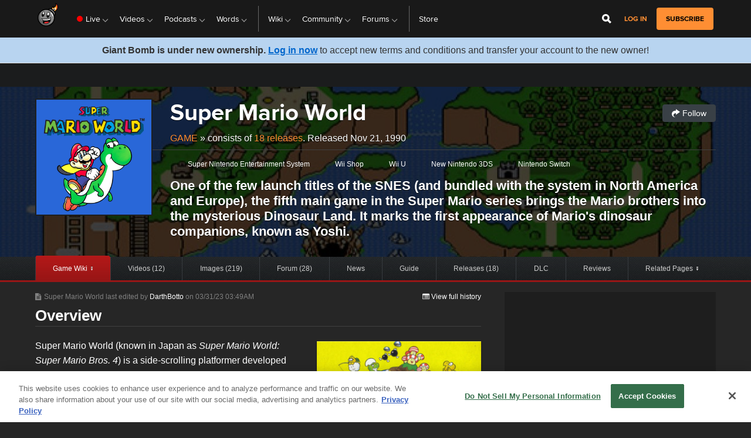

--- FILE ---
content_type: text/html; charset=UTF-8
request_url: https://www.giantbomb.com/super-mario-world/3030-1334/
body_size: 66535
content:
<!doctype html>
<html lang="en"  class="no-js no-touch ">

<head>
          <title>Super Mario World (Game) - Giant Bomb </title>
        <meta name="description" content="One of the few launch titles of the SNES (and bundled with the system in North America and Europe), the fifth main game in the Super Mario series brings the Mario brothers into the mysterious Dinosaur Land. It marks the first appearance of Mario&#039;s dinosaur companions, known as Yoshi.">

                
    <meta charset="utf-8">
    <meta http-equiv="X-UA-Compatible" content="IE=edge,chrome=1">

        <meta name="application-name" content="Giant Bomb"/>
    <meta name="msapplication-TileColor" content="#26292B"/>
    <meta name="msapplication-TileImage" content="https://www.giantbomb.com/a/bundles/giantbombsite/images/win8pin.png"/>

    
        <meta name="userAuthState" content="noUser"/>

    
    <meta id="cdnHost" itemprop="cdnHost" content="www.giantbomb.com/a">

    
                      <meta name="viewport" content="width=device-width, initial-scale=1.0">
          
        
          <meta name="twitter:card" content="summary">
      <meta name="twitter:site" content="@Giant Bomb">
      <meta name="twitter:creator" content="@Giant Bomb">
    
                    <meta property="og:image" content="https://www.giantbomb.com/a/uploads/scale_medium/1/12541/3312460-sq_snes_supermarioworld.jpg"/>
      
              <meta property="og:title" content="Super Mario World (Game) - Giant Bomb "/>
        <meta property="og:description" content="One of the few launch titles of the SNES (and bundled with the system in North America and Europe), the fifth main game in the Super Mario series brings the Mario brothers into the mysterious Dinosaur Land. It marks the first appearance of Mario&#039;s dinosaur companions, known as Yoshi."/>
      
      <meta property="og:site_name" content="Giant Bomb"/>
      <meta property="og:type" content="object"/>
              <meta property="og:url" content="https://www.giantbomb.com/super-mario-world/3030-1334/"/>
          
                              <meta property="og:url" content="https://www.giantbomb.com/super-mario-world/3030-1334/"/>
        <link rel="canonical" href="https://www.giantbomb.com/super-mario-world/3030-1334/" />
                
    
                      <meta name="modal-cdn-url" content="/js/modals.json">
          
              <meta name='js-sort-filter-text' content='no'>
    
                        
              



<script>
window.sitePageVars = {
    "featureFlags": null,
    "tracking": {
        "enabled": true
    },
    "trackingSettings": {
        "comscore": {
            "c1": "2",
            "c2": "31824268",
            "cs_ucfr": "1"
        },
        "google_tag_manager": {
            "content_id": "gb-3030-1334",
            "env": "prod",
            "data": {
                "brand": "giant bomb",
                "siteType": "responsive web",
                "siteSection": "wiki",
                "siteHier": "Wiki|Games|Game",
                "pageType": "game_wiki",
                "productName": "Super Mario World (Game)|mario",
                "productGenre": [
                    "platformer"
                ],
                "articleId": "gb-3030-1334",
                "verticalName": "gaming"
            }
        },
        "tealium": null,
        "trackonomics": null
    }
};
</script>


            
<script>

(function (contextPageVars) {
    const { sitePageVars = {} } = window;

    Object.keys(contextPageVars).forEach((key) => {
        sitePageVars[key] = Object.assign(sitePageVars[key] || {}, contextPageVars[key]);
    });

    window.sitePageVars = sitePageVars;
})({
    "user": {
        "deviceType": "desktop",
        "userRegion": "us",
        "userId": "0",
        "userState": "not authenticated",
        "userType": "anon",
        "testName": "",
        "testGroup": "",
        "testVersion": "",
        "abTestLabel": "not in test",
        "dartAbTestLabel": "",
        "thisIp": "18.216.108.156",
        "theme": "giantbomb_black"
    }
});



window.utag_data = Object.assign(window.utag_data || {}, {
    "deviceType": "desktop",
    "siteEdition": "us",
    "userId": "0",
    "userState": "not authenticated",
    "userType": "anon",
    "testName": "",
    "testGroup": "",
    "testVersion": "",
    "theme": "giantbomb_black",
    "_test": "not in test"
});


</script>

  
  <meta id="view-guid-meta" name="view-guid-meta" content="">

  
  
      
                                            
    
                    
    
    <meta class="ad-settings" content="" id="ad-settings" name="ad-settings" data-settings="{&quot;service&quot;:&quot;dart&quot;,&quot;enable_guilt&quot;:true,&quot;unit_name&quot;:&quot;\/22309610186\/aw-giantbomb\/games&quot;,&quot;target_params&quot;:{&quot;ptype&quot;:&quot;game_wiki&quot;,&quot;cid&quot;:&quot;gb-3030-1334&quot;,&quot;game&quot;:&quot;super-mario-world&quot;,&quot;rating&quot;:&quot;ESRB: E,PEGI: 7+,PEGI: 3+,OFLC: G,CERO: A&quot;,&quot;genre&quot;:&quot;platformer&quot;,&quot;con&quot;:&quot;super-nintendo-entertainment-system,wii-shop,wii-u,new-nintendo-3ds,nintendo-switch&quot;,&quot;franchise&quot;:&quot;super-mario-world,mario,super-mario,super-mario-bros&quot;,&quot;publisher&quot;:&quot;nintendo&quot;,&quot;rdate&quot;:&quot;bp52&quot;,&quot;user&quot;:&quot;anon&quot;},&quot;mapped_units&quot;:{&quot;interstitial&quot;:{&quot;outOfPage&quot;:true},&quot;leader_top&quot;:{&quot;size&quot;:[[970,66],[728,90]],&quot;target&quot;:{&quot;pos&quot;:&quot;top&quot;}},&quot;mpu_top&quot;:{&quot;size&quot;:[[300,250]],&quot;target&quot;:{&quot;pos&quot;:&quot;top&quot;}},&quot;mpu_bottom&quot;:{&quot;size&quot;:[[300,250]],&quot;target&quot;:{&quot;pos&quot;:&quot;bottom&quot;}},&quot;leader_bottom&quot;:{&quot;size&quot;:[[728,90],[970,66]],&quot;target&quot;:{&quot;pos&quot;:&quot;bottom&quot;}},&quot;logo_top&quot;:{&quot;size&quot;:[[160,70]],&quot;target&quot;:{&quot;pos&quot;:&quot;top&quot;}},&quot;native-top&quot;:{&quot;size&quot;:[[11,11],&quot;fluid&quot;],&quot;target&quot;:{&quot;pos&quot;:&quot;top&quot;}}},&quot;region&quot;:&quot;us&quot;}">

    
              
      <meta name="adtags" content="ptype=game_wiki&cid=gb-3030-1334&game=super-mario-world&rating=ESRB%3A%20E%2CPEGI%3A%207%2B%2CPEGI%3A%203%2B%2COFLC%3A%20G%2CCERO%3A%20A&genre=platformer&con=super-nintendo-entertainment-system%2Cwii-shop%2Cwii-u%2Cnew-nintendo-3ds%2Cnintendo-switch&franchise=super-mario-world%2Cmario%2Csuper-mario%2Csuper-mario-bros&publisher=nintendo&rdate=bp52&user=anon&verticalName=gaming">
    
    
              

          
        
        <meta id="richTextEditorTheme" itemprop="richTextEditorTheme" content="black" data-themes="{&quot;white&quot;:&quot;&quot;,&quot;black&quot;:&quot;https:\/\/www.giantbomb.com\/a\/v7d3342cca4e44fe4b8784b1ab8f6e06e\/bundles\/giantbombsite\/css\/wysiwyg_black.css&quot;}">
  <meta id="js-loading-html" content="&lt;div class=&quot;js-loader loader&quot;&gt;&lt;div class=&quot;loader-animation&quot;&gt;&lt;div class=&quot;loader-pacbomb&quot;&gt;&lt;div class=&quot;loader-pacnoms&quot;&gt;&lt;div class=&quot;loader-pacnom&quot;&gt;&lt;/div&gt;&lt;div class=&quot;loader-pacnom&quot;&gt;&lt;/div&gt;&lt;/div&gt;&lt;div class=&quot;loader-pachalf loader-pactop&quot;&gt;&lt;div class=&quot;loader-pacwick&quot;&gt;&lt;/div&gt;&lt;div class=&quot;loader-pachat&quot;&gt;&lt;/div&gt;&lt;div class=&quot;loader-paceye&quot;&gt;&lt;/div&gt;&lt;/div&gt;&lt;div class=&quot;loader-pachalf loader-pacbottom&quot;&gt;&lt;/div&gt;&lt;div class=&quot;loader-pacshadow&quot;&gt;&lt;/div&gt;&lt;/div&gt;&lt;/div&gt;&lt;/div&gt;">

    <meta id="js-meta-is-premium" name="userIsPremium" content="free"/>


            <script type="application/ld+json">
      {
        "@context": "http://schema.org",
        "@type": "VideoGame",
        "name": "Super Mario World",
        "url": "https://www.giantbomb.com/super-mario-world/3030-1334/",
        "image": "https://www.giantbomb.com/a/uploads/scale_tiny/1/12541/3312460-sq_snes_supermarioworld.jpg",
        "description": "One of the few launch titles of the SNES (and bundled with the system in North America and Europe), the fifth main game in the Super Mario series brings the Mario brothers into the mysterious Dinosaur Land. It marks the first appearance of Mario&#039;s dinosaur companions, known as Yoshi.",
                "datePublished": "1990-11-21T00:00:00Z",
                                        "publisher":
          ["Nintendo"],
                        "genre":
          ["Platformer"],
                        "gamePlatform":
          ["Super Nintendo Entertainment System", "Wii Shop", "Wii U", "New Nintendo 3DS", "Nintendo Switch"],
        "operatingSystem":
          ["Super Nintendo Entertainment System", "Wii Shop", "Wii U", "New Nintendo 3DS", "Nintendo Switch"],
                "applicationCategory":"Game"
      }
    </script>
    
    
            <meta id="js-loading-html" name="js-loading-html" content="&lt;div class=&quot;js-loader loader&quot;&gt;&lt;div class=&quot;loader-animation&quot;&gt;&lt;div class=&quot;loader-pacbomb&quot;&gt;&lt;div class=&quot;loader-pacnoms&quot;&gt;&lt;div class=&quot;loader-pacnom&quot;&gt;&lt;/div&gt;&lt;div class=&quot;loader-pacnom&quot;&gt;&lt;/div&gt;&lt;/div&gt;&lt;div class=&quot;loader-pachalf loader-pactop&quot;&gt;&lt;div class=&quot;loader-pacwick&quot;&gt;&lt;/div&gt;&lt;div class=&quot;loader-pachat&quot;&gt;&lt;/div&gt;&lt;div class=&quot;loader-paceye&quot;&gt;&lt;/div&gt;&lt;/div&gt;&lt;div class=&quot;loader-pachalf loader-pacbottom&quot;&gt;&lt;/div&gt;&lt;div class=&quot;loader-pacshadow&quot;&gt;&lt;/div&gt;&lt;/div&gt;&lt;/div&gt;&lt;/div&gt;">

    
                        <link rel="shortcut icon" href="https://www.giantbomb.com/a/bundles/giantbombsite/images/favicon.ico" />
      
        <link rel="apple-touch-icon-precomposed" href="https://www.giantbomb.com/a/bundles/phoenixsite/images/core/loose/apple-touch-icon-precomposed-gb.png"/>

          

    

<style>@font-face {
        font-display: optional;
        font-family: proximanova-regular;
        font-style: normal;
        font-weight: normal;
        src: url('https://www.giantbomb.com/a/bundles/phoenixsite/fonts/ProximaNova/proximanova-regular-webfont.woff2') format('woff2');
      }@font-face {
        font-display: optional;
        font-family: proximanova-bold;
        font-style: normal;
        font-weight: normal;
        src: url('https://www.giantbomb.com/a/bundles/phoenixsite/fonts/ProximaNova/proximanova-bold-webfont.woff2') format('woff2');
      }</style><link as="font" crossorigin href="https://www.giantbomb.com/a/bundles/phoenixsite/fonts/ProximaNova/proximanova-regular-webfont.woff2" rel="preload" type="font/woff2"><link as="font" crossorigin href="https://www.giantbomb.com/a/bundles/phoenixsite/fonts/ProximaNova/proximanova-bold-webfont.woff2" rel="preload" type="font/woff2">
          <link id="skin-color" href="https://www.giantbomb.com/a/v7d3342cca4e44fe4b8784b1ab8f6e06e/bundles/giantbombsite/css/giantbomb_black.css" rel="stylesheet">

        
                  <!-- Last Minute -->
        <style>
        /* Target the <p> immediately following the figure with the specific image */
figure[data-img-src="https://www.giantbomb.com/a/uploads/scale_super/28/288354/3739177-wereback.jpg"] + p {
  display: flex;
  justify-content: center;
  margin: 30px 0; /* optional spacing */
}

/* Style the <a> as a big orange button */
figure[data-img-src="https://www.giantbomb.com/a/uploads/scale_super/28/288354/3739177-wereback.jpg"] + p > strong > a {
  display: inline-block;
  padding: 16px 32px;
  background-color: #ff6600;
  color: #ffffff;
  font-size: 20px;
  font-weight: bold;
  text-decoration: none;
  border-radius: 10px;
  box-shadow: 0 4px 10px rgba(0, 0, 0, 0.25);
  transition: background-color 0.3s ease;
}

/* Hover effect */
figure[data-img-src="https://www.giantbomb.com/a/uploads/scale_super/28/288354/3739177-wereback.jpg"] + p > strong > a:hover {
  background-color: #e65c00;
  color: white !important;
  transition-duration: .2s;
}

.wrapper-container .player.js-player {
    width: calc(75% - 2.5px) !important;
}

@media (max-width: 766px) {
.wrapper-container .player.js-player {
    width: calc(100% - 2.5px) !important;
}
}

.nu-bomb-twitch-chat-forever {
  position: relative;
  z-index: 10000;
  width: 25%;
  height: calc(100vh - 85px);
  margin: 19px 19px 19px 0;
}

@media (max-width: 766px) {
  .nu-bomb-twitch-chat-forever {
    width: 100%;
    margin: 0;
  }
}

.nu-bomb-twitch-chat-wrapper {
  position: relative;
  z-index: 10000;
  width: 25%;
  height: calc(100vh - 85px);
  margin: 19px 19px 19px 0;
}

@media (max-width: 766px) {
  .nu-bomb-twitch-chat-wrapper {
    width: 100%;
    margin: 0;
  }
}

.nu-bomb-twitch-chat {
  width: 100%;
  height: 100%;
  border: none;
}</a></p>
        </style>
          
              

        <script>
    /* Generated by IdentityEngine - commit:7b3c5db */
    (()=>{"use strict";const n=()=>window.fandomCmp&&window.fandomCmp.ready&&!window.fandomCmp.blocking;(()=>{var e;const o="[Consent Queue]",a=n=>!Array.isArray(n)&&"queue"in n,c=(n,e)=>{(n=>{var e;return void 0===n||!0===(null===(e=window.fandomCmp.consents)||void 0===e?void 0:e[n])})(e)&&n(window.fandomCmp.consents)},d=()=>{const n=a(window.consentCallbackQueue)?window.consentCallbackQueue.queue:window.consentCallbackQueue;for(console.debug(o,"flushing consent callback queue",n);n.length;){const{callback:e,category:o}=n.shift();c(e,o)}};if(null!==(e=window.consentCallbackQueue)&&void 0!==e||(window.consentCallbackQueue=[]),window.consentCallback=(e,d,l)=>{if(!n())return console.debug(o,"not ready, queuing callback",e,l),void(a(window.consentCallbackQueue)?window.consentCallbackQueue.push(e,d,l):window.consentCallbackQueue.push({name:e,callback:d,category:l}));c(d,l)},n())d();else{const e=()=>{n()&&(d(),window.removeEventListener("fandomConsentUpdate",e))};window.addEventListener("fandomConsentUpdate",e)}})()})();
    </script>
    <script id="onetrust-lib" src="https://cdn.cookielaw.org/scripttemplates/otSDKStub.js" async data-domain-script="a5919d53-b3bb-44f0-a31a-c6f9e0b468fe"></script>
  <script>
  (function () {
    "use strict";

    /**
     * Include a script in the head of the doc. This is a private function called from the load third party function and callback only
     * @param  {string}  scriptId ID of the script element
     * @param  {string}  url      URL to the script
     * @param  {boolean} async    Whether or not to load the script async
     */
    function includeScript(scriptId, url, async) {
      var doc = document,
        tagname = 'script',
        lastScript = doc.getElementsByTagName(tagname)[0];
      if (!lastScript) {
        lastScript = doc.head;
      }
      var script = doc.createElement(tagname);
      script.async = async ? true : false;
      script.id = scriptId;
      script.src = url;

      // set a data attribute of data-error if the script failed to load
      script.addEventListener('error', function (err) {
        if (err) {
          script.setAttribute('data-error', 'true');
        }
      });

      lastScript.parentNode.insertBefore(script, lastScript);
    }

    var PhoenixLoader = window.PhoenixLoader = {
      consent: false,
      scripts: [],
      scriptFailed: false,
      thirdPartyFeatureList: true,
      trackingInitialized: false,
      loadScriptIds: [],

      /**
       * Load a third party consent when GDPR consent is received
       * @param {string} scriptId ID of the script element
       * @param {string} url URL to the script
       * @param {boolean} async Whether or not to load the script async
       * @param {function} disableCallback that is called if this scriptId is disabled
       */
      loadThirdParty: function (scriptId, url, async, disableCallback) {
        // do not include script if not enabled
        if (scriptId !== true && this.thirdPartyFeatureList !== true && !this.thirdPartyFeatureList.includes(scriptId)) {
          console.warn(':: FEATURE ' + scriptId + ' DISABLED!');
          if (disableCallback !== undefined && typeof disableCallback === "function") {
            disableCallback();
          }
          return;
        }
        if (this.consent) {
          includeScript(scriptId, url, async);
        }
        else {
          this.scripts[scriptId] = {'url': url, 'async': async};
        }
      },

      /**
       * Run a callback when third party consent is received from the GDPR script (Gate by OneTrust)
       * @param {string | boolean} id ID of the script element, if equal true, means in house customize scripts.
       * @param {function} callback Callback function to call when consent is received
       * @param {string | null} category OneTrust's cookie category
       * @param {function | undefined} disableCallback that is called if this scriptId is disabled
       */
      gdprConsentCallback: function (id, callback, category = null, disableCallback = undefined) {
        if (id !== true && this.thirdPartyFeatureList !== true && !this.thirdPartyFeatureList.includes(id)) {
          console.warn(':: FEATURE ' + id + ' DISABLED!');
          if (disableCallback !== undefined && typeof disableCallback === "function") {
            disableCallback();
          }
          return;
        }

        // No CMP Queue, don't gate
        if (!window.consentCallbackQueue) {
          callback();
          return;
        }

        window.consentCallback(id, () => {
          this.loadScriptIds[id] = true;
          callback();
        }, category);

        // Only few pages that are not asking for consent fire the load event immediately
        if (this.consent) {
          callback();
        } else {
          document.addEventListener('loadThirdParty', function (e) {
            callback();
          });
          document.addEventListener('loadThirdPartyDisabled', function (e) {
            if (disableCallback !== undefined && typeof disableCallback === "function") {
              disableCallback();
            }
          });
        }
      },

      /**
       * Trigger the consent event so the rest of the scripts can load
       * This should only be called after GDPR script has run and the user has given consent
       */
      triggerConsent: function () {
        this.consent = true;
        this.triggerEvent('loadThirdParty')
      },

      /**
       * Trigger an event on the document
       * @param  {string} eventName
       */
      triggerEvent: function (eventName) {
        var event = null;
        if (typeof(Event) === 'function') {
          var event = new Event(eventName);
        }
        // IE 11 and below doesn't support the Event constructor, use the old deprecated way of creating events
        else {
          var event = document.createEvent('Event');
          event.initEvent(eventName, true, true);
        }

        document.dispatchEvent(event);
      },

      /**
       * Monitor a script tag for failure to load. If it fails to load mark failed
       * @param  {Element} script Script element to monitor
       */
      monitorKeyScript: function (script) {
        var self = this;
        script.addEventListener('error', function (err) {
          if (err) {
            self.scriptFailed = true;
          }
        });
      },

      /**
       * Have key scripts failed to load
       * @return {boolean} Returns true if any of the key scripts we monitor have failed to load
       */
      keyScriptsFailed: function () {
        return this.scriptFailed;
      }
    };
    /**
     * When third party consent is received run all the scripts we've queued up
     */
    PhoenixLoader.gdprConsentCallback(true, function () {
      var scripts = PhoenixLoader.scripts;
      Object.keys(scripts).forEach(function (key) {
        includeScript(key, scripts[key].url, scripts[key].async);
        delete scripts[key];
      });
    });
        // Monitor onetrust lib as a key script, if it fails to load we want to trigger all tracking ready events so site features will work even though tracking will not work.
    // Normally we would put this by the script include itself, but we include onetrust as the first thing in the head tag
    PhoenixLoader.monitorKeyScript(document.getElementById('onetrust-lib'));
      })();
</script>
      
            <meta id="kCode" itemprop="kCode" name="kCode" content="/konami-code/3015-544/">

  <meta name="google-site-verification" content="Z3__dorUQEb4h-A0T8LTTRsh8vCvLLXkhtVeoaZDfok" />

                    <!-- Google Tag Manager -->




  


<script type="text/plain" class="optanon-category-C0002" id="script_googletagmanager">(function(w,d,s,l,i){w[l]=w[l]||[];w[l].push({'gtm.start':
        new Date().getTime(),event:'gtm.js'});var f=d.getElementsByTagName(s)[0],
        j=d.createElement(s),dl=l!='dataLayer'?'&l='+l:'';j.async=true;j.src=
        'https://www.googletagmanager.com/gtm.js?id='+i+dl;f.parentNode.insertBefore(j,f);
        })(window,document,'script','dataLayer','GTM-PWVTCD9');</script>

  <!-- End Google Tag Manager -->
      
                    <script src="https://services.fandom.com/icbm/api/loader?app=giantbomb" defer></script>
            <script>
    window.BidBarrel = window.BidBarrel || {};
    window.BidBarrel.queue = window.BidBarrel.queue || [];

    /**
     * Wait for BidBarrel to utilize its queuing system to ensure that any calls
     * to its service occur after the framework has fully loaded.
     *
     * @param {function} callback
     *
     * @function
     */
    window.waitForBidBarrel = (callback) => {
        window.BidBarrel.queue.push(function(resolve) {
            callback();
            resolve();
        });
    };

    (function () {
      const h = (e) => {
        if (e.target.tagName === 'SCRIPT' && e.target.src.indexOf('bidbarrel') !== -1) {
          window.waitForBidBarrel = false;
          window.removeEventListener('error', h);
        }
      }
      window.addEventListener('error', h, true);
    })();
  </script>  
      
      </head>


<body id="default-body" class="body--legacy wiki_object col-2-template " style="display: block !important" >    <!-- Google Tag Manager (noscript) -->
<noscript><iframe src="https://www.googletagmanager.com/ns.html?id=GTM-PWVTCD9"
height="0" width="0" style="display:none;visibility:hidden"></iframe></noscript>
<!-- End Google Tag Manager (noscript) -->

              <section id="message-block" class="message-success" style="display: none">
                      </section>
    
            <div id="js-toast-container" class="toast hide-element" data-on-page-load-text=""><div class="toast__main position--relative border-round--small bg-white base-flexbox flexbox-align-center color-black page-spacing-center overflow--hidden"><div class="toast__icon toast__icon--error"><i class="color-white"><svg width="24" height="24" viewBox="0 0 24 24" aria-hidden="true" class="symbol symbol-exclamation-circle-variant"><path fill-rule="evenodd" d="M12 22c5.523 0 10-4.477 10-10S17.523 2 12 2 2 6.477 2 12s4.477 10 10 10Zm-.005-15c.55 0 .995.448.995 1v4c0 .552-.445 1-.995 1A.998.998 0 0 1 11 12V8c0-.552.445-1 .995-1ZM11 16c0-.552.445-1 .995-1h.01c.55 0 .995.448.995 1s-.445 1-.995 1h-.01A.998.998 0 0 1 11 16Z" clip-rule="evenodd"/></svg></i></div><div class="js-toast-message toast__message text-custom-regular">Something went wrong. Try again later</div><i class="js-toast-close toast__close clickable margin-left--auto base-flexbox flexbox-align-center"><svg width="24" height="24" viewBox="0 0 24 24" aria-hidden="true" class="symbol symbol-close-variant"><path d="M6.265 16.461a.901.901 0 0 0 1.274 1.275L12 13.275l4.462 4.461a.901.901 0 1 0 1.274-1.275l-4.46-4.46 4.461-4.462a.901.901 0 1 0-1.275-1.275L12 10.726 7.539 6.264A.901.901 0 1 0 6.264 7.54L10.725 12l-4.46 4.461Z"/></svg></i></div></div>

    <div id="site-main">

          

                    
                <header id="masthead" class="js-masthead masthead"><div class="js-masthead-overlay masthead-overlay masthead-nav-overlay"></div><nav class="js-masthead-rows masthead-rows flexbox-column flexbox-flex-even"><div class="js-masthead-compact masthead-row masthead-compact"><div class="masthead-row-wrap flexbox-row"><div class="masthead-nav-section"><button class="js-masthead-toggle masthead-toggle masthead-toggle-nav masthead-tappable masthead-hspace-r--tappable flexbox-inline-flex flexbox-justify-center flexbox-align-center no-button-styles" data-toggle="nav" type="button" aria-label="Toggle Site Navigation"><i class="masthead-toggle-nav-open"><svg width="80" height="80" viewBox="0 0 80 80" aria-hidden="true" class="symbol symbol-menu"><path d="M0 0h80v16H0zM0 32h56v16H0zM0 64h32v16H0z"/></svg></i><i class="masthead-toggle-close masthead-toggle-nav-close"><svg width="80" height="80" viewBox="0 0 80 80" aria-hidden="true" class="symbol symbol-close"><path d="M80 11.31 68.69 0 40 28.69 11.31 0 0 11.31 28.69 40 0 68.69 11.31 80 40 51.31 68.69 80 80 68.69 51.31 40 80 11.31z"/></svg></i></button></div><div class="masthead-nav-section"><div class="masthead-logo flexbox-justify-center"><a class="masthead-logo-link masthead-tappable flexbox-inline-flex flexbox-justify-center" href="/" title="Giant Bomb"><i class="masthead-logo-asset inline-block masthead-logo-asset-compact "><svg width="377.6" height="428.87" viewBox="0 0 377.6 428.87" aria-hidden="true" class="symbol symbol-logo-giantbomb-bomb"><path d="M341.27 16.8a56.71 56.71 0 0 1-6.86 42.2c-8.1 13.08-22.41 23.08-37.78 25.33a20.81 20.81 0 0 1 1.57 2.08c1.84 2.81.46 7.78-3.7 7.08-6.94-1.17-11.51-8.89-13.39-15.14a27.56 27.56 0 0 1-1.11-6.08c-7.9 9.09-12.2 22.5-13.26 33.41-.09.87-.15 1.78-.2 2.7a144.58 144.58 0 0 1 28.51 21.81 155.34 155.34 0 0 1 18.55 21.48 88.92 88.92 0 0 0 17.2-9.67c22-15.85 37.67-41.13 37.68-68.75.01-21.49-10.26-43.19-27.21-56.45Z" style="fill:#f7961d"/><path d="M295.06 130.19c3.37 3.26 6.62 6.69 9.72 10.25 10.4-4.88 20.3-11.58 26.43-21.46 6.43-10.37 8.16-23.53 2.42-34.56-.58-1.11-2.33-1.77-3.33-.72a85.5 85.5 0 0 1-23.53 17.8c-5 2.5-10.67 4.42-16.31 3.27-5.33-1.09-9.17-4.86-13-8.42-1-.91-3-.7-3.08 1a63.59 63.59 0 0 0 1.62 17.06 154 154 0 0 1 19.06 15.78Z" style="fill:#fff"/><circle cx="159" cy="269.87" r="144" style="fill:#888" transform="rotate(-45 158.995 269.872)"/><path d="M341.27 16.8a57.86 57.86 0 0 1 1.35 15.08c3.15 6.71 6.71 13.27 9.44 20.17 4.35 11 6.83 21.8 5.45 33.63-1.25 10.66-5 20.86-9.76 30.42-2.38 4.76-5 9.39-7.77 14-1.87 3.11-4.13 6.2-5.93 9.46 20.28-15.94 34.42-40 34.43-66.29.01-21.51-10.26-43.21-27.21-56.47Z" style="fill:#ec2024"/><path d="M89.34 340.41a144 144 0 0 1-13.42-188.18 144 144 0 1 0 198.32 204 144 144 0 0 1-184.9-15.82Z" style="fill:#666"/><path d="M280.91 246.48a7.5 7.5 0 0 1-7.25-5.61 118.38 118.38 0 0 0-30.87-53.79 7.5 7.5 0 0 1 10.61-10.61 133.39 133.39 0 0 1 34.77 60.61 7.51 7.51 0 0 1-7.26 9.39Z" style="fill:#fff"/><ellipse cx="103.72" cy="205.43" rx="47.96" ry="23.98" transform="rotate(-75.02 103.74 205.437)"/><ellipse cx="193.57" cy="219.64" rx="53.25" ry="26.62" transform="rotate(-82.77 193.558 219.644)"/><ellipse cx="195.72" cy="202.54" rx="27.92" ry="17.9" style="fill:#fff" transform="rotate(-82.77 195.714 202.543)"/><ellipse cx="107.91" cy="187.82" rx="23.14" ry="14.83" style="fill:#fff" transform="rotate(-76.07 107.906 187.823)"/><path d="M271.43 157.44a158.3 158.3 0 0 1 38.74 62.9 18.35 18.35 0 0 0 1.57-1.38c14.06-14.06 2.66-48.25-25.46-76.37s-62.28-39.51-76.37-25.46a18.35 18.35 0 0 0-1.38 1.57 158.3 158.3 0 0 1 62.9 38.74Z" style="fill:#888"/><path d="M287.31 115.71c2.8 3.45 7.07 5.74 10.17 9s5.37 7.36 8.15 11c2.27 3 6.34-.24 5.21-3.36-1.75-4.81-5.69-9.25-9.34-12.74-3.33-3.18-7.55-6.94-12.22-7.72-2.06-.34-3.16 2.31-2 3.77ZM294 109.74c4 3.17 8.26 5.62 11.82 9.35 3.22 3.37 5.31 7.87 8.72 10.93 1.83 1.64 4.58-.57 4.22-2.69-.83-4.93-5.6-9.85-9.11-13.15-3.81-3.57-8.34-7.22-13.46-8.62a2.39 2.39 0 0 0-2.19 4.19ZM303 103.26l-.07-.18-1.54 1.3c2.84 2 6.07 3.32 8.82 5.59 3.79 3.12 6.25 7 9.45 10.65a1.44 1.44 0 0 0 2.38-1.54c-1.71-4.38-5.49-8.08-9-11.05-2.39-2-7.55-6.61-11-6a1.38 1.38 0 0 0-1.1 1.57 1.88 1.88 0 0 0 .36.78c.69 1 2.07-.09 1.69-1.09ZM307.93 100.56c2.74 1.88 5.57 3.61 8.16 5.69a38.7 38.7 0 0 1 7 7.68c.35.48 1.13 0 .86-.56-3-6-9.82-10.32-15.49-13.6-.52-.3-1.05.43-.54.78Z"/><path d="M368.85 35.61A77.73 77.73 0 0 0 333.42.42c-3.94-1.91-8.12 3.14-6.22 6.8 7.54 14.52 7.58 32.72-1.35 46.71-8.1 12.69-21 19.15-35.33 21.82 0-.12-.08-.23-.12-.35-1.36-4.65-.62-9 1.42-13.34s-4.28-8.64-7.7-5.4c-7.3 6.92-13.81 13.29-18.4 22.42a70.43 70.43 0 0 0-7.1 25.17q4 1.91 7.94 4.14c0-.92.11-1.82.2-2.7 1.06-10.92 5.36-24.33 13.26-33.41a27.56 27.56 0 0 0 1.11 6.08c1.88 6.25 6.45 14 13.39 15.14 4.16.7 5.53-4.27 3.7-7.08a20.81 20.81 0 0 0-1.57-2.08C312 82.08 326.31 72.08 334.41 59a56.71 56.71 0 0 0 6.86-42.22c16.95 13.26 27.22 35 27.21 56.42 0 27.63-15.68 52.9-37.68 68.75a89 89 0 0 1-17.18 9.69q2.3 3.24 4.4 6.62a84.29 84.29 0 0 0 9.56-4.44 98.45 98.45 0 0 0 34.37-31.27c17.44-25.74 21.11-58.86 6.9-86.94ZM152.17 357.51C162 344.19 176.8 339 192.83 339c.68 0 .68-3.71-.1-3.91-16.67-4.13-33.88 7.34-40.61 22.1v.32Z"/><path d="M239.61 279.78c-1.31-2.47-4.52-3-6.84-1.79l-18.24 9.47a254.56 254.56 0 0 0-27.25 7.29 4.35 4.35 0 0 0-5.83-3.1c-24.15 7.26-49.64 7.8-74.61 5.72a4.05 4.05 0 0 0-2.8.86 108.56 108.56 0 0 1-11.4-5.23c-4.11-2.18-9.86 2.48-6.84 6.84l2.58 3.72c0 .09.05.17.09.26a17.69 17.69 0 0 0 6 8.16c.67.74 1.38 1.46 2.12 2.14a4.76 4.76 0 0 0 6.14.56 109.87 109.87 0 0 0 26.77 5.14 4.47 4.47 0 0 0 .77 0 128.38 128.38 0 0 0 48.38-.71 4.78 4.78 0 0 0 4.65 1.18l24.33-5.7c6.68-1.57 13.48-2.89 19.73-5.81 10.83-5.1 18.36-17.51 12.25-29Z" style="fill:#fff"/><path d="M246.94 270.7A5.37 5.37 0 0 0 244 266a4.55 4.55 0 0 0-3.82-.63 4.1 4.1 0 0 0-2.82 1.86A78.81 78.81 0 0 1 219.94 278a150 150 0 0 1-21 6.78 242.12 242.12 0 0 1-45.44 7.35 234 234 0 0 1-46.28-1.65 107.4 107.4 0 0 1-19.88-4.37 92.11 92.11 0 0 1-9.09-3.57C75 281 72.27 279 68.86 278.28c-1.89-.39-3.45 2-2.56 3.65 1.56 2.82 4.37 5.06 7.51 6.88a2.36 2.36 0 0 0 1 .65 40.4 40.4 0 0 1 2.19 3.62c1.05 1.65 2.09 3.32 3.09 5q2.55 4.32 4.66 8.87a130.16 130.16 0 0 1 7.44 20.15c1.82 6.52 3.21 13.14 4.44 19.79s1.09 14.61 3.84 20.67a2.18 2.18 0 0 0 .54 1.36c4.09 5 12.47 7.09 18.42 8.8a111.22 111.22 0 0 0 21.8 4 117.42 117.42 0 0 0 44.6-4.89c13.62-4.28 26.92-11 37.26-21s16.8-22.73 20.13-36.56c3.78-15.84 4.09-32.27 3.72-48.57ZM203 358c-14.69 8.92-31.63 13.46-48.71 14.5a121.15 121.15 0 0 1-25.68-1.4 123.34 123.34 0 0 1-13.73-3c-2.53-.69-5.09-1.75-7.69-2.39.39-3.88-.71-8-1.31-11.84s-1.29-7.85-2.07-11.76a189.53 189.53 0 0 0-6.1-23 114.1 114.1 0 0 0-9.9-22c-.47-.79-1.06-1.88-1.74-3.09a119 119 0 0 0 18.67 4.39 230.28 230.28 0 0 0 49.26 2.32 235.23 235.23 0 0 0 50-8.17c11.06-3.07 23-6.7 32.59-13.4-.23 13.53-.83 27.2-4.51 40.24-4.62 16.38-14.43 29.75-29.08 38.6ZM124 370.3l.31.07Z"/><path d="M235.25 303c-10.56 4-20.86 8.21-31.89 11a205 205 0 0 1-37.27 5.9 208.51 208.51 0 0 1-36.9-.79c-6-.68-12.08-1.56-18.06-2.64q-4.84-.87-9.63-2c-1.87-.44-3.7-1-6.05-1.54q1.22 3.1 2.28 6.26c.13.4.26.8.38 1.2q1.79 5.47 3.24 11l.17.35-.06.11c.88 3.41 1.67 6.84 2.37 10.3.78 3.9 1.45 7.83 2.07 11.76s1.7 8 1.31 11.84c2.6.63 5.16 1.7 7.69 2.39s4.82 1.23 7.25 1.75a18 18 0 0 1 2-8.22c.2-.48.38-1 .54-1.45l.32-.12a30 30 0 0 1 17.45-13.48l.14-.06c5.41-1.57 11.34-1.72 16.46.26q-.51.55-1 1.12h.76a4.2 4.2 0 0 0 1.33.18l1.58-.08a44.46 44.46 0 0 1 9.63-5.26c13.19-3.23 28.43-.16 38.47 8.78a3.83 3.83 0 0 1 .79 1h.09a65 65 0 0 0 21.35-33.17c.65-2.3 1.2-4.62 1.67-7 .19-.92.36-1.84.52-2.76.39-2.19.75-4.42 1-6.63Z"/><path d="M154.31 372.53c17.08-1 34-5.58 48.71-14.5a66.69 66.69 0 0 0 7.66-5.42 3.88 3.88 0 0 0-.83-1.06c-10-8.94-25.27-12-38.47-8.78a43.33 43.33 0 0 0-19.22 14.74s-.08-.26 0-.32a39.82 39.82 0 0 1 7-10.4c-7.74-3-17.37-1.12-24.22 3.18-6.45 4.06-12.88 11.94-12.73 19.95 2.15.46 4.31.88 6.49 1.21a121.15 121.15 0 0 0 25.61 1.4Z" style="fill:#ec2024"/><path d="M314.66 237.25c2.56-2.56 5.12-5.1 7.67-7.67a34.8 34.8 0 0 0 7.09-10.4c6.24-14.07 3-30.39-2.68-44.07-7.06-17-18.51-32.16-31.67-44.93-12.61-12.23-27.39-22.87-43.9-29.13-14-5.3-30.73-7.74-44.37-.17-4.81 2.67-8.46 6.61-12.3 10.45l-2.27 2.27c-.15.15-.34.43-.53.53-.45.22-1.78-.28-2.32-.38q-7.55-1.45-15.23-2.18a160.81 160.81 0 0 0-54.73 4.23A157.53 157.53 0 0 0 71.51 137 161.42 161.42 0 0 0 32 174.09a157.87 157.87 0 0 0-23.6 44.52A160.59 160.59 0 0 0 7.7 319a157.77 157.77 0 0 0 23.1 45 161.28 161.28 0 0 0 40.36 38.47 157.72 157.72 0 0 0 56 23.26 161.39 161.39 0 0 0 61.52.4 157.61 157.61 0 0 0 56.36-22.5 161.19 161.19 0 0 0 41.77-39.17 157.84 157.84 0 0 0 31.1-98 162.81 162.81 0 0 0-3.25-29.21ZM209.91 117.13c8.38-8.38 22-6.61 32.25-3.31 12.32 4 23.6 11.05 33.57 19.21a138.07 138.07 0 0 1 28.66 31.84c6.14 9.52 11.35 20.26 12.94 31.59 1.11 7.89.21 16.61-5.64 22.54l-1.49 1.49a158.2 158.2 0 0 0-27.63-50.69 160.84 160.84 0 0 0-44.47-37.92 157.27 157.27 0 0 0-29.72-13.21Zm-105.1 286.19a144 144 0 1 1 193.6-169.6 145.7 145.7 0 0 1 4.16 47.2 142.54 142.54 0 0 1-11.85 47.21 146.38 146.38 0 0 1-26.12 39.62 144.15 144.15 0 0 1-159.79 35.57Z"/></svg></i></a></div></div><div class="base-flexbox margin-left--auto horizontal-spacing-right-medium-rem"><a href="/login-signup/" class="masthead-login flexbox-align-self-center uppercase clickable text-nowrap text-custom-bold">Log in</a><a href="/get-premium/" class="masthead-subscribe flexbox-align-self-center uppercase text-custom-bold border-round--small">subscribe</a></div></div></div><div class="js-masthead-default masthead-row masthead-default"><div class="masthead-row-wrap flexbox-row masthead-default-wrap"><div class="masthead-logo flexbox-justify-center"><a class="masthead-logo-link masthead-tappable flexbox-inline-flex flexbox-justify-center" href="/" title="Giant Bomb"><i class="masthead-logo-asset inline-block masthead-logo-asset-compact "><svg width="377.6" height="428.87" viewBox="0 0 377.6 428.87" aria-hidden="true" class="symbol symbol-logo-giantbomb-bomb"><path d="M341.27 16.8a56.71 56.71 0 0 1-6.86 42.2c-8.1 13.08-22.41 23.08-37.78 25.33a20.81 20.81 0 0 1 1.57 2.08c1.84 2.81.46 7.78-3.7 7.08-6.94-1.17-11.51-8.89-13.39-15.14a27.56 27.56 0 0 1-1.11-6.08c-7.9 9.09-12.2 22.5-13.26 33.41-.09.87-.15 1.78-.2 2.7a144.58 144.58 0 0 1 28.51 21.81 155.34 155.34 0 0 1 18.55 21.48 88.92 88.92 0 0 0 17.2-9.67c22-15.85 37.67-41.13 37.68-68.75.01-21.49-10.26-43.19-27.21-56.45Z" style="fill:#f7961d"/><path d="M295.06 130.19c3.37 3.26 6.62 6.69 9.72 10.25 10.4-4.88 20.3-11.58 26.43-21.46 6.43-10.37 8.16-23.53 2.42-34.56-.58-1.11-2.33-1.77-3.33-.72a85.5 85.5 0 0 1-23.53 17.8c-5 2.5-10.67 4.42-16.31 3.27-5.33-1.09-9.17-4.86-13-8.42-1-.91-3-.7-3.08 1a63.59 63.59 0 0 0 1.62 17.06 154 154 0 0 1 19.06 15.78Z" style="fill:#fff"/><circle cx="159" cy="269.87" r="144" style="fill:#888" transform="rotate(-45 158.995 269.872)"/><path d="M341.27 16.8a57.86 57.86 0 0 1 1.35 15.08c3.15 6.71 6.71 13.27 9.44 20.17 4.35 11 6.83 21.8 5.45 33.63-1.25 10.66-5 20.86-9.76 30.42-2.38 4.76-5 9.39-7.77 14-1.87 3.11-4.13 6.2-5.93 9.46 20.28-15.94 34.42-40 34.43-66.29.01-21.51-10.26-43.21-27.21-56.47Z" style="fill:#ec2024"/><path d="M89.34 340.41a144 144 0 0 1-13.42-188.18 144 144 0 1 0 198.32 204 144 144 0 0 1-184.9-15.82Z" style="fill:#666"/><path d="M280.91 246.48a7.5 7.5 0 0 1-7.25-5.61 118.38 118.38 0 0 0-30.87-53.79 7.5 7.5 0 0 1 10.61-10.61 133.39 133.39 0 0 1 34.77 60.61 7.51 7.51 0 0 1-7.26 9.39Z" style="fill:#fff"/><ellipse cx="103.72" cy="205.43" rx="47.96" ry="23.98" transform="rotate(-75.02 103.74 205.437)"/><ellipse cx="193.57" cy="219.64" rx="53.25" ry="26.62" transform="rotate(-82.77 193.558 219.644)"/><ellipse cx="195.72" cy="202.54" rx="27.92" ry="17.9" style="fill:#fff" transform="rotate(-82.77 195.714 202.543)"/><ellipse cx="107.91" cy="187.82" rx="23.14" ry="14.83" style="fill:#fff" transform="rotate(-76.07 107.906 187.823)"/><path d="M271.43 157.44a158.3 158.3 0 0 1 38.74 62.9 18.35 18.35 0 0 0 1.57-1.38c14.06-14.06 2.66-48.25-25.46-76.37s-62.28-39.51-76.37-25.46a18.35 18.35 0 0 0-1.38 1.57 158.3 158.3 0 0 1 62.9 38.74Z" style="fill:#888"/><path d="M287.31 115.71c2.8 3.45 7.07 5.74 10.17 9s5.37 7.36 8.15 11c2.27 3 6.34-.24 5.21-3.36-1.75-4.81-5.69-9.25-9.34-12.74-3.33-3.18-7.55-6.94-12.22-7.72-2.06-.34-3.16 2.31-2 3.77ZM294 109.74c4 3.17 8.26 5.62 11.82 9.35 3.22 3.37 5.31 7.87 8.72 10.93 1.83 1.64 4.58-.57 4.22-2.69-.83-4.93-5.6-9.85-9.11-13.15-3.81-3.57-8.34-7.22-13.46-8.62a2.39 2.39 0 0 0-2.19 4.19ZM303 103.26l-.07-.18-1.54 1.3c2.84 2 6.07 3.32 8.82 5.59 3.79 3.12 6.25 7 9.45 10.65a1.44 1.44 0 0 0 2.38-1.54c-1.71-4.38-5.49-8.08-9-11.05-2.39-2-7.55-6.61-11-6a1.38 1.38 0 0 0-1.1 1.57 1.88 1.88 0 0 0 .36.78c.69 1 2.07-.09 1.69-1.09ZM307.93 100.56c2.74 1.88 5.57 3.61 8.16 5.69a38.7 38.7 0 0 1 7 7.68c.35.48 1.13 0 .86-.56-3-6-9.82-10.32-15.49-13.6-.52-.3-1.05.43-.54.78Z"/><path d="M368.85 35.61A77.73 77.73 0 0 0 333.42.42c-3.94-1.91-8.12 3.14-6.22 6.8 7.54 14.52 7.58 32.72-1.35 46.71-8.1 12.69-21 19.15-35.33 21.82 0-.12-.08-.23-.12-.35-1.36-4.65-.62-9 1.42-13.34s-4.28-8.64-7.7-5.4c-7.3 6.92-13.81 13.29-18.4 22.42a70.43 70.43 0 0 0-7.1 25.17q4 1.91 7.94 4.14c0-.92.11-1.82.2-2.7 1.06-10.92 5.36-24.33 13.26-33.41a27.56 27.56 0 0 0 1.11 6.08c1.88 6.25 6.45 14 13.39 15.14 4.16.7 5.53-4.27 3.7-7.08a20.81 20.81 0 0 0-1.57-2.08C312 82.08 326.31 72.08 334.41 59a56.71 56.71 0 0 0 6.86-42.22c16.95 13.26 27.22 35 27.21 56.42 0 27.63-15.68 52.9-37.68 68.75a89 89 0 0 1-17.18 9.69q2.3 3.24 4.4 6.62a84.29 84.29 0 0 0 9.56-4.44 98.45 98.45 0 0 0 34.37-31.27c17.44-25.74 21.11-58.86 6.9-86.94ZM152.17 357.51C162 344.19 176.8 339 192.83 339c.68 0 .68-3.71-.1-3.91-16.67-4.13-33.88 7.34-40.61 22.1v.32Z"/><path d="M239.61 279.78c-1.31-2.47-4.52-3-6.84-1.79l-18.24 9.47a254.56 254.56 0 0 0-27.25 7.29 4.35 4.35 0 0 0-5.83-3.1c-24.15 7.26-49.64 7.8-74.61 5.72a4.05 4.05 0 0 0-2.8.86 108.56 108.56 0 0 1-11.4-5.23c-4.11-2.18-9.86 2.48-6.84 6.84l2.58 3.72c0 .09.05.17.09.26a17.69 17.69 0 0 0 6 8.16c.67.74 1.38 1.46 2.12 2.14a4.76 4.76 0 0 0 6.14.56 109.87 109.87 0 0 0 26.77 5.14 4.47 4.47 0 0 0 .77 0 128.38 128.38 0 0 0 48.38-.71 4.78 4.78 0 0 0 4.65 1.18l24.33-5.7c6.68-1.57 13.48-2.89 19.73-5.81 10.83-5.1 18.36-17.51 12.25-29Z" style="fill:#fff"/><path d="M246.94 270.7A5.37 5.37 0 0 0 244 266a4.55 4.55 0 0 0-3.82-.63 4.1 4.1 0 0 0-2.82 1.86A78.81 78.81 0 0 1 219.94 278a150 150 0 0 1-21 6.78 242.12 242.12 0 0 1-45.44 7.35 234 234 0 0 1-46.28-1.65 107.4 107.4 0 0 1-19.88-4.37 92.11 92.11 0 0 1-9.09-3.57C75 281 72.27 279 68.86 278.28c-1.89-.39-3.45 2-2.56 3.65 1.56 2.82 4.37 5.06 7.51 6.88a2.36 2.36 0 0 0 1 .65 40.4 40.4 0 0 1 2.19 3.62c1.05 1.65 2.09 3.32 3.09 5q2.55 4.32 4.66 8.87a130.16 130.16 0 0 1 7.44 20.15c1.82 6.52 3.21 13.14 4.44 19.79s1.09 14.61 3.84 20.67a2.18 2.18 0 0 0 .54 1.36c4.09 5 12.47 7.09 18.42 8.8a111.22 111.22 0 0 0 21.8 4 117.42 117.42 0 0 0 44.6-4.89c13.62-4.28 26.92-11 37.26-21s16.8-22.73 20.13-36.56c3.78-15.84 4.09-32.27 3.72-48.57ZM203 358c-14.69 8.92-31.63 13.46-48.71 14.5a121.15 121.15 0 0 1-25.68-1.4 123.34 123.34 0 0 1-13.73-3c-2.53-.69-5.09-1.75-7.69-2.39.39-3.88-.71-8-1.31-11.84s-1.29-7.85-2.07-11.76a189.53 189.53 0 0 0-6.1-23 114.1 114.1 0 0 0-9.9-22c-.47-.79-1.06-1.88-1.74-3.09a119 119 0 0 0 18.67 4.39 230.28 230.28 0 0 0 49.26 2.32 235.23 235.23 0 0 0 50-8.17c11.06-3.07 23-6.7 32.59-13.4-.23 13.53-.83 27.2-4.51 40.24-4.62 16.38-14.43 29.75-29.08 38.6ZM124 370.3l.31.07Z"/><path d="M235.25 303c-10.56 4-20.86 8.21-31.89 11a205 205 0 0 1-37.27 5.9 208.51 208.51 0 0 1-36.9-.79c-6-.68-12.08-1.56-18.06-2.64q-4.84-.87-9.63-2c-1.87-.44-3.7-1-6.05-1.54q1.22 3.1 2.28 6.26c.13.4.26.8.38 1.2q1.79 5.47 3.24 11l.17.35-.06.11c.88 3.41 1.67 6.84 2.37 10.3.78 3.9 1.45 7.83 2.07 11.76s1.7 8 1.31 11.84c2.6.63 5.16 1.7 7.69 2.39s4.82 1.23 7.25 1.75a18 18 0 0 1 2-8.22c.2-.48.38-1 .54-1.45l.32-.12a30 30 0 0 1 17.45-13.48l.14-.06c5.41-1.57 11.34-1.72 16.46.26q-.51.55-1 1.12h.76a4.2 4.2 0 0 0 1.33.18l1.58-.08a44.46 44.46 0 0 1 9.63-5.26c13.19-3.23 28.43-.16 38.47 8.78a3.83 3.83 0 0 1 .79 1h.09a65 65 0 0 0 21.35-33.17c.65-2.3 1.2-4.62 1.67-7 .19-.92.36-1.84.52-2.76.39-2.19.75-4.42 1-6.63Z"/><path d="M154.31 372.53c17.08-1 34-5.58 48.71-14.5a66.69 66.69 0 0 0 7.66-5.42 3.88 3.88 0 0 0-.83-1.06c-10-8.94-25.27-12-38.47-8.78a43.33 43.33 0 0 0-19.22 14.74s-.08-.26 0-.32a39.82 39.82 0 0 1 7-10.4c-7.74-3-17.37-1.12-24.22 3.18-6.45 4.06-12.88 11.94-12.73 19.95 2.15.46 4.31.88 6.49 1.21a121.15 121.15 0 0 0 25.61 1.4Z" style="fill:#ec2024"/><path d="M314.66 237.25c2.56-2.56 5.12-5.1 7.67-7.67a34.8 34.8 0 0 0 7.09-10.4c6.24-14.07 3-30.39-2.68-44.07-7.06-17-18.51-32.16-31.67-44.93-12.61-12.23-27.39-22.87-43.9-29.13-14-5.3-30.73-7.74-44.37-.17-4.81 2.67-8.46 6.61-12.3 10.45l-2.27 2.27c-.15.15-.34.43-.53.53-.45.22-1.78-.28-2.32-.38q-7.55-1.45-15.23-2.18a160.81 160.81 0 0 0-54.73 4.23A157.53 157.53 0 0 0 71.51 137 161.42 161.42 0 0 0 32 174.09a157.87 157.87 0 0 0-23.6 44.52A160.59 160.59 0 0 0 7.7 319a157.77 157.77 0 0 0 23.1 45 161.28 161.28 0 0 0 40.36 38.47 157.72 157.72 0 0 0 56 23.26 161.39 161.39 0 0 0 61.52.4 157.61 157.61 0 0 0 56.36-22.5 161.19 161.19 0 0 0 41.77-39.17 157.84 157.84 0 0 0 31.1-98 162.81 162.81 0 0 0-3.25-29.21ZM209.91 117.13c8.38-8.38 22-6.61 32.25-3.31 12.32 4 23.6 11.05 33.57 19.21a138.07 138.07 0 0 1 28.66 31.84c6.14 9.52 11.35 20.26 12.94 31.59 1.11 7.89.21 16.61-5.64 22.54l-1.49 1.49a158.2 158.2 0 0 0-27.63-50.69 160.84 160.84 0 0 0-44.47-37.92 157.27 157.27 0 0 0-29.72-13.21Zm-105.1 286.19a144 144 0 1 1 193.6-169.6 145.7 145.7 0 0 1 4.16 47.2 142.54 142.54 0 0 1-11.85 47.21 146.38 146.38 0 0 1-26.12 39.62 144.15 144.15 0 0 1-159.79 35.57Z"/></svg></i></a></div><div class="js-masthead-nav masthead-nav"><div class="js-masthead-search-mobile masthead-search-content masthead-search-content--mobile width-100 vertical-spacing-bottom-rem vertical-spacing-top-rem inner-space-horizontal-small-rem"><div class="js-site-search-container site-search-container width-100 border-grayscale--thin border-round--small site-search-container--mobile"><form action="/search/" method="get" class="js-site-search main-search flexbox-row" data-search-landing="true" data-search-results-length="10" data-search-parent-selector=".masthead-search-content--mobile"><div class="dropdown--main"><select name="i" class="dropdown--selector" aria-label="Select the type of content you want to search for"><option value="">All</option><option value="franchise,game,accessory,character,company,concept,location,object,person,platform">Wiki</option><option value="franchise">&nbsp;&nbsp;&nbsp;&nbsp;Franchises</option><option value="game">&nbsp;&nbsp;&nbsp;&nbsp;Games</option><option value="accessory">&nbsp;&nbsp;&nbsp;&nbsp;Accessories</option><option value="character">&nbsp;&nbsp;&nbsp;&nbsp;Characters</option><option value="company">&nbsp;&nbsp;&nbsp;&nbsp;Companies</option><option value="concept">&nbsp;&nbsp;&nbsp;&nbsp;Concepts</option><option value="location">&nbsp;&nbsp;&nbsp;&nbsp;Locations</option><option value="object">&nbsp;&nbsp;&nbsp;&nbsp;Objects</option><option value="person">&nbsp;&nbsp;&nbsp;&nbsp;People</option><option value="platform">&nbsp;&nbsp;&nbsp;&nbsp;Platforms</option><option value="videos,podcasts,articles,reviews,features,show">Editorial</option><option value="videos">&nbsp;&nbsp;&nbsp;&nbsp;Videos</option><option value="podcasts">&nbsp;&nbsp;&nbsp;&nbsp;Podcasts</option><option value="articles">&nbsp;&nbsp;&nbsp;&nbsp;Articles</option><option value="reviews">&nbsp;&nbsp;&nbsp;&nbsp;Reviews</option><option value="features">&nbsp;&nbsp;&nbsp;&nbsp;Features</option><option value="show">&nbsp;&nbsp;&nbsp;&nbsp;Shows</option><option value="users">Community</option><option value="users">&nbsp;&nbsp;&nbsp;&nbsp;Users</option></select></div><i class="symbol-search-wrapper horizontal-spacing-right-small-rem"><svg width="80" height="80" viewBox="0 0 80 80" aria-hidden="true" class="symbol symbol-search"><path d="M80 68.69 59.56 48.25a32 32 0 1 0-11.31 11.31L68.69 80ZM32 48a16 16 0 1 1 16-16 16 16 0 0 1-16 16Z"/></svg></i><input type="text" name="q" placeholder="Giant Bomb" autocomplete="off" class="js-site-search-query" value=""></form></div></div><div class="js-masthead-site-nav masthead-nav-section flex-grow masthead-site-nav"><ul class="masthead-site-nav-items masthead-site-nav-items--base no-list-style"><li class="js-masthead-menu js-masthead-nav-item masthead-nav-item masthead-site-nav-item"><div class="masthead-nav-item-wrap base-flexbox"><a href="/forever/" class="js-masthead-menu-link masthead-nav-item-label masthead-site-nav-item-label masthead-tappable flexbox-align-center"><span class="live-indicator small" role="presentation"></span><span class="masthead-nav-item-text">Live</span><i class="masthead-nav-item-icon"><svg width="18" height="28" viewBox="0 0 18 28" aria-hidden="true" class="symbol symbol-angle-down"><path d="M16.797 11.5q0 .203-.156.359L9.36 19.14q-.156.156-.359.156t-.359-.156l-7.281-7.281q-.156-.156-.156-.359t.156-.359l.781-.781q.156-.156.359-.156t.359.156l6.141 6.141 6.141-6.141q.156-.156.359-.156t.359.156l.781.781q.156.156.156.359z"/></svg></i></a><button class="js-masthead-menu-toggle masthead-nav-item-toggle masthead-tappable flexbox-align-center flexbox-justify-center position--relative no-button-styles masthead-hspace-l--tappable" type="button" aria-label="Toggle Live Subnav"><i class="masthead-toggle-nav-item-open"><svg width="18" height="28" viewBox="0 0 18 28" aria-hidden="true" class="symbol symbol-angle-down"><path d="M16.797 11.5q0 .203-.156.359L9.36 19.14q-.156.156-.359.156t-.359-.156l-7.281-7.281q-.156-.156-.156-.359t.156-.359l.781-.781q.156-.156.359-.156t.359.156l6.141 6.141 6.141-6.141q.156-.156.359-.156t.359.156l.781.781q.156.156.156.359z"/></svg></i><i class="masthead-toggle-close masthead-toggle-nav-item-close"><svg width="18" height="28" viewBox="0 0 18 28" aria-hidden="true" class="symbol symbol-angle-up"><path d="M16.797 18.5q0 .203-.156.359l-.781.781q-.156.156-.359.156t-.359-.156l-6.141-6.141L2.86 19.64q-.156.156-.359.156t-.359-.156l-.781-.781q-.156-.156-.156-.359t.156-.359l7.281-7.281q.156-.156.359-.156t.359.156l7.281 7.281q.156.156.156.359z"/></svg></i></button></div><div class="js-masthead-subnav masthead-subnav"><div class="masthead-subnav-content"><div class="masthead-subnav-items masthead-subnav-spotlight"><div class="masthead-subnav-spotlight__content"><div class="masthead-subnav-spotlight__body masthead-subnav-spotlight-live-body"><div class="flexbox-row position--relative "><div class="four-column--span-one aspect-16-9"><img alt="" class="position-absolute-fill" src="https://www.giantbomb.com/a/uploads/screen_large/44/446124/3747842-gbforever%281%29.png"></div><div class="four-column--span-three horizontal-spacing-between"><div>Giant Bomb Forever</div><p class="color-60 text-small vertical-spacing-small-rem">24/7 giant bomb content livestream</p><div class="text-small vertical-spacing-top-rem"><a class="js-click-tag masthead-button border-round--large inline-block text-bold no-hover spotlight-live-chat-link" data-click-tag="nav|live|live-now" href="/forever/">Join Chat</a></div></div></div></div></div></div></div></div></li><li class="js-masthead-menu js-masthead-nav-item masthead-nav-item masthead-site-nav-item masthead-hspace-l"><div class="masthead-nav-item-wrap base-flexbox"><a href="/videos/" class="js-masthead-menu-link masthead-nav-item-label masthead-site-nav-item-label masthead-tappable flexbox-align-center"><span class="masthead-nav-item-text">Videos</span><i class="masthead-nav-item-icon"><svg width="18" height="28" viewBox="0 0 18 28" aria-hidden="true" class="symbol symbol-angle-down"><path d="M16.797 11.5q0 .203-.156.359L9.36 19.14q-.156.156-.359.156t-.359-.156l-7.281-7.281q-.156-.156-.156-.359t.156-.359l.781-.781q.156-.156.359-.156t.359.156l6.141 6.141 6.141-6.141q.156-.156.359-.156t.359.156l.781.781q.156.156.156.359z"/></svg></i></a><button class="js-masthead-menu-toggle masthead-nav-item-toggle masthead-tappable flexbox-align-center flexbox-justify-center position--relative no-button-styles masthead-hspace-l--tappable" type="button" aria-label="Toggle Videos Subnav"><i class="masthead-toggle-nav-item-open"><svg width="18" height="28" viewBox="0 0 18 28" aria-hidden="true" class="symbol symbol-angle-down"><path d="M16.797 11.5q0 .203-.156.359L9.36 19.14q-.156.156-.359.156t-.359-.156l-7.281-7.281q-.156-.156-.156-.359t.156-.359l.781-.781q.156-.156.359-.156t.359.156l6.141 6.141 6.141-6.141q.156-.156.359-.156t.359.156l.781.781q.156.156.156.359z"/></svg></i><i class="masthead-toggle-close masthead-toggle-nav-item-close"><svg width="18" height="28" viewBox="0 0 18 28" aria-hidden="true" class="symbol symbol-angle-up"><path d="M16.797 18.5q0 .203-.156.359l-.781.781q-.156.156-.359.156t-.359-.156l-6.141-6.141L2.86 19.64q-.156.156-.359.156t-.359-.156l-.781-.781q-.156-.156-.156-.359t.156-.359l7.281-7.281q.156-.156.359-.156t.359.156l7.281 7.281q.156.156.156.359z"/></svg></i></button></div><!-- PhoenixSiteBundle:Core:masthead:subnav_othervideosanon|N|19:35:59 --><div class="js-masthead-subnav masthead-subnav"><div class="masthead-subnav-content"><ul class="masthead-subnav-items no-list-style"><li class="masthead-subnav-item masthead-vspace--tappable"><a href="/videos/" class="js-click-tag masthead-tappable base-flexbox flexbox-align-center"  aria-label="Latest Videos" data-click-tag="nav|videos|left-menu|slot1">Latest</a></li><li class="masthead-subnav-item masthead-vspace--tappable"><a href="/videos/premium/" class="js-click-tag masthead-tappable base-flexbox flexbox-align-center"  aria-label="Premium Videos" data-click-tag="nav|videos|left-menu|slot2">Premium</a></li><li class="masthead-subnav-item masthead-vspace--tappable"><a href="/videos/shows/" class="js-click-tag masthead-tappable base-flexbox flexbox-align-center"  aria-label="Video Shows" data-click-tag="nav|videos|left-menu|slot3">Shows</a></li><li class="masthead-subnav-item masthead-vspace--tappable"><a href="/videos/random/" class="js-click-tag masthead-tappable base-flexbox flexbox-align-center"  data-click-tag="nav|videos|left-menu|slot4">Random Video</a></li></ul><div class="masthead-subnav-items masthead-subnav-spotlight"><div class="masthead-subnav-spotlight__content"><div class="masthead-subnav-spotlight__title">Latest Videos</div><div class="masthead-subnav-spotlight__body"><ol class="no-list-style"><li class="masthead-content-item"><a class="content-item--list-item flexbox-row" href="/shows/bomb-a-thon-leftovers-vlog/2970-23734/premium-video"><div><div class="link-img vertical-spacing-small"><div class="hover-play-pause absolute-play-pause"><div  class="hover-play-icon  "
  ><i><svg width="90" height="90" viewBox="0 0 90 90" aria-hidden="true" class="symbol symbol-video-play"><path d="M10 80V10l70 35-70 35z"/></svg></i></div><div class="hover-pause-icon  "
  ><i><svg width="80" height="80" viewBox="0 0 80 80" aria-hidden="true" class="symbol symbol-video-pause"><path d="M0 0h24v80H0zM56 0h24v80H56z"/></svg></i></div></div><img class="type-video" src="https://www.giantbomb.com/a/uploads/screen_large/36/366200/3831098-leftoverz.jpg" alt="Bomb-A-Thon Leftovers VLOG"></div><span class="premium-text-tag text-weight-normal p-no-space
                                    text-small
                        color-premium block text-tag-hover-interaction
    "><div class="inline-block"><i><svg width="80" height="76.08" viewBox="0 0 80 76.08" aria-hidden="true" class="symbol symbol-icon-premium"><path d="m40 0 12.36 25.05L80 29.06l-20 19.5 4.72 27.52L40 63.09 15.28 76.08 20 48.56 0 29.06l27.64-4.01L40 0z"/></svg></i></div><span class="text-tag-text-el">Premium</span></span></div><div><div class="card-byline"><p class="p-small-space text-small">Bomb-A-Thon Leftovers VLOG</p><p class="p-small-space text-small color-60">Vlogs and Travelogues</p></div></div></a></li><li class="masthead-content-item"><a class="content-item--list-item flexbox-row" href="/shows/new-york-in-a-day/2970-23733/premium-video"><div><div class="link-img vertical-spacing-small"><div class="hover-play-pause absolute-play-pause"><div  class="hover-play-icon  "
  ><i><svg width="90" height="90" viewBox="0 0 90 90" aria-hidden="true" class="symbol symbol-video-play"><path d="M10 80V10l70 35-70 35z"/></svg></i></div><div class="hover-pause-icon  "
  ><i><svg width="80" height="80" viewBox="0 0 80 80" aria-hidden="true" class="symbol symbol-video-pause"><path d="M0 0h24v80H0zM56 0h24v80H56z"/></svg></i></div></div><img class="type-video" src="https://www.giantbomb.com/a/uploads/screen_large/36/366200/3830531-nyc.jpg" alt="New York in a Day!"></div><span class="premium-text-tag text-weight-normal p-no-space
                                    text-small
                        color-premium block text-tag-hover-interaction
    "><div class="inline-block"><i><svg width="80" height="76.08" viewBox="0 0 80 76.08" aria-hidden="true" class="symbol symbol-icon-premium"><path d="m40 0 12.36 25.05L80 29.06l-20 19.5 4.72 27.52L40 63.09 15.28 76.08 20 48.56 0 29.06l27.64-4.01L40 0z"/></svg></i></div><span class="text-tag-text-el">Premium</span></span></div><div><div class="card-byline"><p class="p-small-space text-small">New York in a Day!</p><p class="p-small-space text-small color-60">Vlogs and Travelogues</p></div></div></a></li></ol></div></div></div></div></div><!-- /PhoenixSiteBundle:Core:masthead:subnav_othervideosanon --></li><li class="js-masthead-menu js-masthead-nav-item masthead-nav-item masthead-site-nav-item masthead-hspace-l"><div class="masthead-nav-item-wrap base-flexbox"><a href="/podcasts/" class="js-masthead-menu-link masthead-nav-item-label masthead-site-nav-item-label masthead-tappable flexbox-align-center"><span class="masthead-nav-item-text">Podcasts</span><i class="masthead-nav-item-icon"><svg width="18" height="28" viewBox="0 0 18 28" aria-hidden="true" class="symbol symbol-angle-down"><path d="M16.797 11.5q0 .203-.156.359L9.36 19.14q-.156.156-.359.156t-.359-.156l-7.281-7.281q-.156-.156-.156-.359t.156-.359l.781-.781q.156-.156.359-.156t.359.156l6.141 6.141 6.141-6.141q.156-.156.359-.156t.359.156l.781.781q.156.156.156.359z"/></svg></i></a><button class="js-masthead-menu-toggle masthead-nav-item-toggle masthead-tappable flexbox-align-center flexbox-justify-center position--relative no-button-styles masthead-hspace-l--tappable" type="button" aria-label="Toggle Podcasts Subnav"><i class="masthead-toggle-nav-item-open"><svg width="18" height="28" viewBox="0 0 18 28" aria-hidden="true" class="symbol symbol-angle-down"><path d="M16.797 11.5q0 .203-.156.359L9.36 19.14q-.156.156-.359.156t-.359-.156l-7.281-7.281q-.156-.156-.156-.359t.156-.359l.781-.781q.156-.156.359-.156t.359.156l6.141 6.141 6.141-6.141q.156-.156.359-.156t.359.156l.781.781q.156.156.156.359z"/></svg></i><i class="masthead-toggle-close masthead-toggle-nav-item-close"><svg width="18" height="28" viewBox="0 0 18 28" aria-hidden="true" class="symbol symbol-angle-up"><path d="M16.797 18.5q0 .203-.156.359l-.781.781q-.156.156-.359.156t-.359-.156l-6.141-6.141L2.86 19.64q-.156.156-.359.156t-.359-.156l-.781-.781q-.156-.156-.156-.359t.156-.359l7.281-7.281q.156-.156.359-.156t.359.156l7.281 7.281q.156.156.156.359z"/></svg></i></button></div><!-- PhoenixSiteBundle:Core:masthead:subnav_otherpodcastanon|N|19:36:08 --><div class="js-masthead-subnav masthead-subnav"><div class="masthead-subnav-content"><ul class="masthead-subnav-items no-list-style"><li class="masthead-subnav-item masthead-vspace--tappable"><a href="/podcasts/" class="js-click-tag masthead-tappable base-flexbox flexbox-align-center"  aria-label="Latest Podcasts" data-click-tag="nav|podcasts|left-menu|slot1">Latest</a></li><li class="masthead-subnav-item masthead-vspace--tappable"><a href="/podcasts/premium/" class="js-click-tag masthead-tappable base-flexbox flexbox-align-center"  aria-label="Premium Podcasts" data-click-tag="nav|podcasts|left-menu|slot2">Premium</a></li><li class="masthead-subnav-item masthead-vspace--tappable"><a href="/podcasts/shows/" class="js-click-tag masthead-tappable base-flexbox flexbox-align-center"  aria-label="Podcast Shows" data-click-tag="nav|podcasts|left-menu|slot3">Shows</a></li></ul><div class="masthead-subnav-items masthead-subnav-spotlight"><div class="masthead-subnav-spotlight__content"><div class="masthead-subnav-spotlight__title">Latest Podcasts</div><div class="masthead-subnav-spotlight__body"><ol class="no-list-style"><li class="masthead-content-item"><a class="content-item--list-item flexbox-row" href="/shows/re-dump-154-apple-stank-mp3-ft-samoa-joe/2970-23732/free-podcast"><div><div class="link-img vertical-spacing-small"><div class="hover-play-pause absolute-play-pause"><div  class="hover-play-icon  "
  ><i><svg width="90" height="90" viewBox="0 0 90 90" aria-hidden="true" class="symbol symbol-video-play"><path d="M10 80V10l70 35-70 35z"/></svg></i></div><div class="hover-pause-icon  "
  ><i><svg width="80" height="80" viewBox="0 0 80 80" aria-hidden="true" class="symbol symbol-video-pause"><path d="M0 0h24v80H0zM56 0h24v80H56z"/></svg></i></div></div><img class="type-podcast" src="https://www.giantbomb.com/a/uploads/screen_large/36/366200/3829771-redump.jpg" alt="RE-DUMP | 154 | Apple Stank.mp3 ft. Samoa Joe"></div></div><div><div class="card-byline"><p class="p-small-space text-small">RE-DUMP | 154 | Apple Stank.mp3 ft. Samoa Joe</p><p class="p-small-space text-small color-60">Voicemail Dump Truck</p></div></div></a></li><li class="masthead-content-item"><a class="content-item--list-item flexbox-row" href="/shows/918-diet-isekai/2970-23729/free-podcast"><div><div class="link-img vertical-spacing-small"><div class="hover-play-pause absolute-play-pause"><div  class="hover-play-icon  "
  ><i><svg width="90" height="90" viewBox="0 0 90 90" aria-hidden="true" class="symbol symbol-video-play"><path d="M10 80V10l70 35-70 35z"/></svg></i></div><div class="hover-pause-icon  "
  ><i><svg width="80" height="80" viewBox="0 0 80 80" aria-hidden="true" class="symbol symbol-video-pause"><path d="M0 0h24v80H0zM56 0h24v80H56z"/></svg></i></div></div><img class="type-podcast" src="https://www.giantbomb.com/a/uploads/screen_large/36/366200/3829357-bombthumb2025lcopy.jpg" alt="918: Diet Isekai"></div></div><div><div class="card-byline"><p class="p-small-space text-small">918: Diet Isekai</p><p class="p-small-space text-small color-60">Giant Bombcast</p></div></div></a></li></ol></div></div></div></div></div><!-- /PhoenixSiteBundle:Core:masthead:subnav_otherpodcastanon --></li><li class="js-masthead-menu js-masthead-nav-item masthead-nav-item masthead-site-nav-item masthead-hspace-l"><div class="masthead-nav-item-wrap base-flexbox"><a href="/words/" class="js-masthead-menu-link masthead-nav-item-label masthead-site-nav-item-label masthead-tappable flexbox-align-center"><span class="masthead-nav-item-text">Words</span><i class="masthead-nav-item-icon"><svg width="18" height="28" viewBox="0 0 18 28" aria-hidden="true" class="symbol symbol-angle-down"><path d="M16.797 11.5q0 .203-.156.359L9.36 19.14q-.156.156-.359.156t-.359-.156l-7.281-7.281q-.156-.156-.156-.359t.156-.359l.781-.781q.156-.156.359-.156t.359.156l6.141 6.141 6.141-6.141q.156-.156.359-.156t.359.156l.781.781q.156.156.156.359z"/></svg></i></a><button class="js-masthead-menu-toggle masthead-nav-item-toggle masthead-tappable flexbox-align-center flexbox-justify-center position--relative no-button-styles masthead-hspace-l--tappable" type="button" aria-label="Toggle Words Subnav"><i class="masthead-toggle-nav-item-open"><svg width="18" height="28" viewBox="0 0 18 28" aria-hidden="true" class="symbol symbol-angle-down"><path d="M16.797 11.5q0 .203-.156.359L9.36 19.14q-.156.156-.359.156t-.359-.156l-7.281-7.281q-.156-.156-.156-.359t.156-.359l.781-.781q.156-.156.359-.156t.359.156l6.141 6.141 6.141-6.141q.156-.156.359-.156t.359.156l.781.781q.156.156.156.359z"/></svg></i><i class="masthead-toggle-close masthead-toggle-nav-item-close"><svg width="18" height="28" viewBox="0 0 18 28" aria-hidden="true" class="symbol symbol-angle-up"><path d="M16.797 18.5q0 .203-.156.359l-.781.781q-.156.156-.359.156t-.359-.156l-6.141-6.141L2.86 19.64q-.156.156-.359.156t-.359-.156l-.781-.781q-.156-.156-.156-.359t.156-.359l7.281-7.281q.156-.156.359-.156t.359.156l7.281 7.281q.156.156.156.359z"/></svg></i></button></div><!-- PhoenixSiteBundle:Core:masthead:subnav_otherwords|N|19:35:47 --><div class="js-masthead-subnav masthead-subnav"><div class="masthead-subnav-content"><ul class="masthead-subnav-items no-list-style"><li class="masthead-subnav-item masthead-vspace--tappable"><a href="/words/" class="js-click-tag masthead-tappable base-flexbox flexbox-align-center"  data-click-tag="nav|words|left-menu|slot1">Latest</a></li><li class="masthead-subnav-item masthead-vspace--tappable"><a href="/words/?type=reviews" class="js-click-tag masthead-tappable base-flexbox flexbox-align-center"  data-click-tag="nav|words|left-menu|slot2">Reviews</a></li><li class="masthead-subnav-item masthead-vspace--tappable"><a href="/words/?type=articles" class="js-click-tag masthead-tappable base-flexbox flexbox-align-center"  data-click-tag="nav|words|left-menu|slot3">Articles</a></li></ul><div class="masthead-subnav-items masthead-subnav-spotlight"><div class="masthead-subnav-spotlight__content"><div class="masthead-subnav-spotlight__title">Latest from Words</div><div class="masthead-subnav-spotlight__body"><ol class="no-list-style"><li class="masthead-content-item"><a class="content-item--list-item flexbox-row" href="/articles/here-are-the-games-people-were-playing-for-thanksgiving/1100-6571/"><div><div class="link-img vertical-spacing-small"><img class="type-article" src="https://www.giantbomb.com/a/uploads/screen_large/4/44229/3831484-november302025.png" alt="Here are the games people were playing for Thanksgiving"></div></div><div><div class="card-byline"><p class="p-small-space text-small">Here are the games people were playing for Thanksgiving</p></div></div></a></li><li class="masthead-content-item"><a class="content-item--list-item flexbox-row" href="/articles/the-community-spotlight-2025-11-29/1100-6570/"><div><div class="link-img vertical-spacing-small"><img class="type-article" src="https://www.giantbomb.com/a/uploads/screen_large/0/8273/3831106-3419686800-38310.jpg" alt="The Community Spotlight 2025.11.29"></div></div><div><div class="card-byline"><p class="p-small-space text-small">The Community Spotlight 2025.11.29</p></div></div></a></li><li class="masthead-content-item"><a class="content-item--list-item flexbox-row" href="/articles/its-a-thanksgiving-bomb-12-miracle-vote-for-the-new-bomb-12-here/1100-6569/"><div><div class="link-img vertical-spacing-small"><img class="type-article" src="https://www.giantbomb.com/a/uploads/screen_large/4/44229/3830297-bomb12november24.png" alt="It&#039;s a Thanksgiving Bomb 12 miracle! (vote for the new Bomb 12 here)"></div></div><div><div class="card-byline"><p class="p-small-space text-small">It&#039;s a Thanksgiving Bomb 12 miracle! (vote for the new Bomb 12 here)</p></div></div></a></li></ol></div></div></div></div></div><!-- /PhoenixSiteBundle:Core:masthead:subnav_otherwords --></li></ul><ul class="masthead-site-nav-items masthead-site-nav-items--community no-list-style masthead-hspace-l masthead-vr-l"><li class="js-masthead-menu js-masthead-nav-item masthead-nav-item masthead-site-nav-item"><div class="masthead-nav-item-wrap base-flexbox"><a href="/games/" class="js-masthead-menu-link masthead-nav-item-label masthead-site-nav-item-label masthead-tappable flexbox-align-center"><span class="masthead-nav-item-text">Wiki</span><i class="masthead-nav-item-icon"><svg width="18" height="28" viewBox="0 0 18 28" aria-hidden="true" class="symbol symbol-angle-down"><path d="M16.797 11.5q0 .203-.156.359L9.36 19.14q-.156.156-.359.156t-.359-.156l-7.281-7.281q-.156-.156-.156-.359t.156-.359l.781-.781q.156-.156.359-.156t.359.156l6.141 6.141 6.141-6.141q.156-.156.359-.156t.359.156l.781.781q.156.156.156.359z"/></svg></i></a><button class="js-masthead-menu-toggle masthead-nav-item-toggle masthead-tappable flexbox-align-center flexbox-justify-center position--relative no-button-styles masthead-hspace-l--tappable" type="button" aria-label="Toggle Wiki Subnav"><i class="masthead-toggle-nav-item-open"><svg width="18" height="28" viewBox="0 0 18 28" aria-hidden="true" class="symbol symbol-angle-down"><path d="M16.797 11.5q0 .203-.156.359L9.36 19.14q-.156.156-.359.156t-.359-.156l-7.281-7.281q-.156-.156-.156-.359t.156-.359l.781-.781q.156-.156.359-.156t.359.156l6.141 6.141 6.141-6.141q.156-.156.359-.156t.359.156l.781.781q.156.156.156.359z"/></svg></i><i class="masthead-toggle-close masthead-toggle-nav-item-close"><svg width="18" height="28" viewBox="0 0 18 28" aria-hidden="true" class="symbol symbol-angle-up"><path d="M16.797 18.5q0 .203-.156.359l-.781.781q-.156.156-.359.156t-.359-.156l-6.141-6.141L2.86 19.64q-.156.156-.359.156t-.359-.156l-.781-.781q-.156-.156-.156-.359t.156-.359l7.281-7.281q.156-.156.359-.156t.359.156l7.281 7.281q.156.156.156.359z"/></svg></i></button></div><!-- PhoenixSiteBundle:Core:masthead:subnav_otherwiki|N|19:38:22 --><div class="js-masthead-subnav masthead-subnav"><div class="masthead-subnav-content"><ul class="masthead-subnav-items no-list-style"><li class="masthead-subnav-item masthead-vspace--tappable"><a href="/new-games/" class="js-click-tag masthead-tappable base-flexbox flexbox-align-center"  data-click-tag="nav|wiki|left-menu|new-releases">New Releases</a></li><li class="masthead-subnav-item masthead-vspace--tappable"><a href="/games/" class="js-click-tag masthead-tappable base-flexbox flexbox-align-center"  data-click-tag="nav|wiki|left-menu|games">Games</a></li><li class="masthead-subnav-item masthead-vspace--tappable"><a href="/franchises/" class="js-click-tag masthead-tappable base-flexbox flexbox-align-center"  data-click-tag="nav|wiki|left-menu|franchises">Franchises</a></li><li class="masthead-subnav-item masthead-vspace--tappable"><a href="/characters/" class="js-click-tag masthead-tappable base-flexbox flexbox-align-center"  data-click-tag="nav|wiki|left-menu|characters">Characters</a></li><li class="masthead-subnav-item masthead-vspace--tappable"><a href="/platforms/" class="js-click-tag masthead-tappable base-flexbox flexbox-align-center"  data-click-tag="nav|wiki|left-menu|platforms">Platforms</a></li><li class="masthead-subnav-item masthead-vspace--tappable"><a href="/people/" class="js-click-tag masthead-tappable base-flexbox flexbox-align-center"  data-click-tag="nav|wiki|left-menu|people">People</a></li></ul><ul class="masthead-subnav-items no-list-style"><li class="masthead-subnav-item masthead-vspace--tappable"><a href="/companies/" class="js-click-tag masthead-tappable base-flexbox flexbox-align-center"  data-click-tag="nav|wiki|left-menu|companies">Companies</a></li><li class="masthead-subnav-item masthead-vspace--tappable"><a href="/objects/" class="js-click-tag masthead-tappable base-flexbox flexbox-align-center"  data-click-tag="nav|wiki|left-menu|objects">Objects</a></li><li class="masthead-subnav-item masthead-vspace--tappable"><a href="/concepts/" class="js-click-tag masthead-tappable base-flexbox flexbox-align-center"  data-click-tag="nav|wiki|left-menu|concepts">Concepts</a></li><li class="masthead-subnav-item masthead-vspace--tappable"><a href="/locations/" class="js-click-tag masthead-tappable base-flexbox flexbox-align-center"  data-click-tag="nav|wiki|left-menu|locations">Locations</a></li><li class="masthead-subnav-item masthead-vspace--tappable"><a href="/accessories/" class="js-click-tag masthead-tappable base-flexbox flexbox-align-center"  data-click-tag="nav|wiki|left-menu|accessories">Accessories</a></li></ul></div></div><!-- /PhoenixSiteBundle:Core:masthead:subnav_otherwiki --></li><li class="js-masthead-menu js-masthead-nav-item masthead-nav-item masthead-site-nav-item masthead-hspace-l"><div class="masthead-nav-item-wrap base-flexbox"><a href="/community/" class="js-masthead-menu-link masthead-nav-item-label masthead-site-nav-item-label masthead-tappable flexbox-align-center"><span class="masthead-nav-item-text">Community</span><i class="masthead-nav-item-icon"><svg width="18" height="28" viewBox="0 0 18 28" aria-hidden="true" class="symbol symbol-angle-down"><path d="M16.797 11.5q0 .203-.156.359L9.36 19.14q-.156.156-.359.156t-.359-.156l-7.281-7.281q-.156-.156-.156-.359t.156-.359l.781-.781q.156-.156.359-.156t.359.156l6.141 6.141 6.141-6.141q.156-.156.359-.156t.359.156l.781.781q.156.156.156.359z"/></svg></i></a><button class="js-masthead-menu-toggle masthead-nav-item-toggle masthead-tappable flexbox-align-center flexbox-justify-center position--relative no-button-styles masthead-hspace-l--tappable" type="button" aria-label="Toggle Community Subnav"><i class="masthead-toggle-nav-item-open"><svg width="18" height="28" viewBox="0 0 18 28" aria-hidden="true" class="symbol symbol-angle-down"><path d="M16.797 11.5q0 .203-.156.359L9.36 19.14q-.156.156-.359.156t-.359-.156l-7.281-7.281q-.156-.156-.156-.359t.156-.359l.781-.781q.156-.156.359-.156t.359.156l6.141 6.141 6.141-6.141q.156-.156.359-.156t.359.156l.781.781q.156.156.156.359z"/></svg></i><i class="masthead-toggle-close masthead-toggle-nav-item-close"><svg width="18" height="28" viewBox="0 0 18 28" aria-hidden="true" class="symbol symbol-angle-up"><path d="M16.797 18.5q0 .203-.156.359l-.781.781q-.156.156-.359.156t-.359-.156l-6.141-6.141L2.86 19.64q-.156.156-.359.156t-.359-.156l-.781-.781q-.156-.156-.156-.359t.156-.359l7.281-7.281q.156-.156.359-.156t.359.156l7.281 7.281q.156.156.156.359z"/></svg></i></button></div><!-- PhoenixSiteBundle:Core:masthead:subnav_othercommunity|N|19:35:54 --><div class="js-masthead-subnav masthead-subnav"><div class="masthead-subnav-content"><ul class="masthead-subnav-items no-list-style"><li class="masthead-subnav-item masthead-vspace--tappable"><a href="/community/" class="js-click-tag masthead-tappable base-flexbox flexbox-align-center"  aria-label="Latest from the Community" data-click-tag="nav|community|left-menu|slot1">Latest</a></li><li class="masthead-subnav-item masthead-vspace--tappable"><a href="/lists/" class="js-click-tag masthead-tappable base-flexbox flexbox-align-center"  data-click-tag="nav|community|left-menu|slot2">User Lists</a></li><li class="masthead-subnav-item masthead-vspace--tappable"><a href="/user-reviews/" class="js-click-tag masthead-tappable base-flexbox flexbox-align-center"  data-click-tag="nav|community|left-menu|slot3">User Reviews</a></li></ul><div class="masthead-subnav-items masthead-subnav-spotlight"><div class="masthead-subnav-spotlight__content"><div class="masthead-subnav-spotlight__title">Latest from the Community</div><div class="masthead-subnav-spotlight__body"><ol class="no-list-style"><li class="masthead-content-item"><a class="content-item--list-item flexbox-row" href="/articles/the-community-spotlight-2025-11-29/1100-6570/"><div><div class="link-img vertical-spacing-small"><img class="type-article" src="https://www.giantbomb.com/a/uploads/screen_large/0/8273/3831106-3419686800-38310.jpg" alt="The Community Spotlight 2025.11.29"></div></div><div><div class="card-byline"><p class="p-small-space text-small">The Community Spotlight 2025.11.29</p></div></div></a></li><li class="masthead-content-item"><a class="content-item--list-item flexbox-row" href="/articles/the-community-spotlight-2025-11-22/1100-6567/"><div><div class="link-img vertical-spacing-small"><img class="type-article" src="https://www.giantbomb.com/a/uploads/screen_large/0/1992/3828156-untitled-1.png" alt="The Community Spotlight 2025.11.22"></div></div><div><div class="card-byline"><p class="p-small-space text-small">The Community Spotlight 2025.11.22</p></div></div></a></li><li class="masthead-content-item"><a class="content-item--list-item flexbox-row" href="/articles/the-community-spotlight-2025-11-15/1100-6565/"><div><div class="link-img vertical-spacing-small"><img class="type-article" src="https://www.giantbomb.com/a/uploads/screen_large/0/1992/3825147-3563533911-HERO%25.jpg" alt="The Community Spotlight 2025.11.15"></div></div><div><div class="card-byline"><p class="p-small-space text-small">The Community Spotlight 2025.11.15</p></div></div></a></li></ol></div></div></div></div></div><!-- /PhoenixSiteBundle:Core:masthead:subnav_othercommunity --></li><li class="js-masthead-menu js-masthead-nav-item masthead-nav-item masthead-site-nav-item masthead-hspace-l"><div class="masthead-nav-item-wrap base-flexbox"><a href="/forums/" class="js-masthead-menu-link masthead-nav-item-label masthead-site-nav-item-label masthead-tappable flexbox-align-center"><span class="masthead-nav-item-text">Forums</span><i class="masthead-nav-item-icon"><svg width="18" height="28" viewBox="0 0 18 28" aria-hidden="true" class="symbol symbol-angle-down"><path d="M16.797 11.5q0 .203-.156.359L9.36 19.14q-.156.156-.359.156t-.359-.156l-7.281-7.281q-.156-.156-.156-.359t.156-.359l.781-.781q.156-.156.359-.156t.359.156l6.141 6.141 6.141-6.141q.156-.156.359-.156t.359.156l.781.781q.156.156.156.359z"/></svg></i></a><button class="js-masthead-menu-toggle masthead-nav-item-toggle masthead-tappable flexbox-align-center flexbox-justify-center position--relative no-button-styles masthead-hspace-l--tappable" type="button" aria-label="Toggle Forums Subnav"><i class="masthead-toggle-nav-item-open"><svg width="18" height="28" viewBox="0 0 18 28" aria-hidden="true" class="symbol symbol-angle-down"><path d="M16.797 11.5q0 .203-.156.359L9.36 19.14q-.156.156-.359.156t-.359-.156l-7.281-7.281q-.156-.156-.156-.359t.156-.359l.781-.781q.156-.156.359-.156t.359.156l6.141 6.141 6.141-6.141q.156-.156.359-.156t.359.156l.781.781q.156.156.156.359z"/></svg></i><i class="masthead-toggle-close masthead-toggle-nav-item-close"><svg width="18" height="28" viewBox="0 0 18 28" aria-hidden="true" class="symbol symbol-angle-up"><path d="M16.797 18.5q0 .203-.156.359l-.781.781q-.156.156-.359.156t-.359-.156l-6.141-6.141L2.86 19.64q-.156.156-.359.156t-.359-.156l-.781-.781q-.156-.156-.156-.359t.156-.359l7.281-7.281q.156-.156.359-.156t.359.156l7.281 7.281q.156.156.156.359z"/></svg></i></button></div><!-- PhoenixSiteBundle:Core:masthead:subnavForums_anon|N|19:37:20 --><div class="js-masthead-subnav masthead-subnav"><div class="masthead-subnav-content"><ul class="masthead-subnav-items no-list-style"><li class="masthead-subnav-item masthead-vspace--tappable"><a href="/forums/general-discussion-30/" class="js-click-tag masthead-tappable base-flexbox flexbox-align-center"  data-click-tag="nav|forums|left-menu|general-discussion">General Discussion</a></li><li class="masthead-subnav-item masthead-vspace--tappable"><a href="/forums/off-topic-31/" class="js-click-tag masthead-tappable base-flexbox flexbox-align-center"  data-click-tag="nav|forums|left-menu|off-topic">Off-Topic</a></li><li class="masthead-subnav-item masthead-vspace--tappable"><a href="/forums/bombcast-32/" class="js-click-tag masthead-tappable base-flexbox flexbox-align-center"  data-click-tag="nav|forums|left-menu|bombcast">Bombcast</a></li><li class="masthead-subnav-item masthead-vspace--tappable"><a href="/forums/bug-reporting-33/" class="js-click-tag masthead-tappable base-flexbox flexbox-align-center"  data-click-tag="nav|forums|left-menu|bug-reporting">Bug Reporting</a></li><li class="masthead-subnav-item masthead-vspace--tappable"><a href="/forums/delete-combine-requests-34/" class="js-click-tag masthead-tappable base-flexbox flexbox-align-center"  data-click-tag="nav|forums|left-menu|delete-combine-requests">Wiki</a></li><li class="masthead-subnav-item masthead-vspace--tappable"><a href="/forums/api-developers-3017/" class="js-click-tag masthead-tappable base-flexbox flexbox-align-center"  data-click-tag="nav|forums|left-menu|api-developers">API Developers</a></li><li class="masthead-subnav-item masthead-vspace--tappable"><a href="/forums/anime-790045/" class="js-click-tag masthead-tappable base-flexbox flexbox-align-center"  data-click-tag="nav|forums|left-menu|anime">Anime</a></li><li class="masthead-subnav-item masthead-vspace--tappable"><a href="/forums/wrestling-790046/" class="js-click-tag masthead-tappable base-flexbox flexbox-align-center"  data-click-tag="nav|forums|left-menu|wrestling">Wrestling</a></li></ul></div></div><!-- /PhoenixSiteBundle:Core:masthead:subnavForums_anon --></li></ul><ul class="masthead-site-nav-items masthead-site-nav-items--store no-list-style masthead-hspace-l masthead-vr-l"><li class="js-masthead-nav-item masthead-nav-item masthead-site-nav-item"><div class="masthead-nav-item-wrap base-flexbox"><a href="http://store.giantbomb.com" class="masthead-nav-item-label masthead-site-nav-item-label masthead-tappable flexbox-align-center"><span class="masthead-nav-item-text">Store</span></a></div></li></ul></div><button class="js-masthead-toggle masthead-toggle masthead-toggle-search masthead-tappable masthead-hspace-l--tappable flexbox-justify-center no-button-styles" data-toggle="search" type="button" aria-label="Open Site Search"><i class="masthead-toggle-search-open"><svg width="80" height="80" viewBox="0 0 80 80" aria-hidden="true" class="symbol symbol-search"><path d="M80 68.69 59.56 48.25a32 32 0 1 0-11.31 11.31L68.69 80ZM32 48a16 16 0 1 1 16-16 16 16 0 0 1-16 16Z"/></svg></i></button><a href="/login-signup/" class="masthead-login flexbox-align-self-center uppercase clickable text-nowrap text-custom-bold">Log in</a><a href="/get-premium/" class="masthead-subscribe flexbox-align-self-center uppercase text-custom-bold border-round--small">subscribe</a></div></div></div><div class="js-masthead-overlay masthead-overlay masthead-search-overlay"></div><div class="masthead-row masthead-search"><div class="masthead-row-wrap flexbox-row"><div class="js-masthead-search masthead-search-content flexbox-row flexbox-align-stretch width-100"><div class="masthead-search-body masthead-vr-r masthead-hspace-r"><div class="js-site-search-container site-search-container width-100 border-grayscale--thin border-round--small "><form action="/search/" method="get" class="js-site-search main-search flexbox-row" data-search-landing="true" data-search-results-length="10" data-search-parent-selector=".js-masthead-search"><div class="dropdown--main"><select name="i" class="dropdown--selector" aria-label="Select the type of content you want to search for"><option value="">All</option><option value="franchise,game,accessory,character,company,concept,location,object,person,platform">Wiki</option><option value="franchise">&nbsp;&nbsp;&nbsp;&nbsp;Franchises</option><option value="game">&nbsp;&nbsp;&nbsp;&nbsp;Games</option><option value="accessory">&nbsp;&nbsp;&nbsp;&nbsp;Accessories</option><option value="character">&nbsp;&nbsp;&nbsp;&nbsp;Characters</option><option value="company">&nbsp;&nbsp;&nbsp;&nbsp;Companies</option><option value="concept">&nbsp;&nbsp;&nbsp;&nbsp;Concepts</option><option value="location">&nbsp;&nbsp;&nbsp;&nbsp;Locations</option><option value="object">&nbsp;&nbsp;&nbsp;&nbsp;Objects</option><option value="person">&nbsp;&nbsp;&nbsp;&nbsp;People</option><option value="platform">&nbsp;&nbsp;&nbsp;&nbsp;Platforms</option><option value="videos,podcasts,articles,reviews,features,show">Editorial</option><option value="videos">&nbsp;&nbsp;&nbsp;&nbsp;Videos</option><option value="podcasts">&nbsp;&nbsp;&nbsp;&nbsp;Podcasts</option><option value="articles">&nbsp;&nbsp;&nbsp;&nbsp;Articles</option><option value="reviews">&nbsp;&nbsp;&nbsp;&nbsp;Reviews</option><option value="features">&nbsp;&nbsp;&nbsp;&nbsp;Features</option><option value="show">&nbsp;&nbsp;&nbsp;&nbsp;Shows</option><option value="users">Community</option><option value="users">&nbsp;&nbsp;&nbsp;&nbsp;Users</option></select></div><i class="symbol-search-wrapper horizontal-spacing-right-small-rem"><svg width="80" height="80" viewBox="0 0 80 80" aria-hidden="true" class="symbol symbol-search"><path d="M80 68.69 59.56 48.25a32 32 0 1 0-11.31 11.31L68.69 80ZM32 48a16 16 0 1 1 16-16 16 16 0 0 1-16 16Z"/></svg></i><input type="text" name="q" placeholder="Search Giant Bomb" autocomplete="off" class="js-site-search-query" value=""></form></div></div><button class="js-masthead-toggle masthead-toggle masthead-toggle-search masthead-tappable flexbox-justify-center no-button-styles" data-toggle="search" type="button" aria-label="Close Site Search"><i class="masthead-toggle-close masthead-toggle-search-close"><svg width="80" height="80" viewBox="0 0 80 80" aria-hidden="true" class="symbol symbol-close"><path d="M80 11.31 68.69 0 40 28.69 11.31 0 0 11.31 28.69 40 0 68.69 11.31 80 40 51.31 68.69 80 80 68.69 51.31 40 80 11.31z"/></svg></i></button></div></div></div></nav></header>      
      <script type="text/template" id="js-wiki-hud-template">

    <div class="wiki-hud-header-contents">
      <form class="wiki-hud-mode-switch">
        <fieldset class="padding-vertical--base_rhythm_inc">
          <div class="wiki-hud-dropdown-arrow">
            <i><svg width="28" height="28" viewBox="0 0 28 28" aria-hidden="true" class="symbol symbol-caret-down"><path fill-rule="evenodd" d="M24 10.222c0 .331-.117.618-.352.86l-8.313 8.555A1.126 1.126 0 0 1 14.5 20c-.322 0-.6-.12-.835-.363l-8.313-8.555a1.192 1.192 0 0 1-.352-.86c0-.331.117-.618.352-.86.235-.241.514-.362.836-.362h16.624c.322 0 .6.12.836.363.235.241.353.528.352.86Z"/></svg></i>          </div>

                      <select class="js-wiki-changeset-status">
              <% if (Phoenix.Wiki.mode === 'edit') { %>
                <option value="incomplete">Drafts</option>
              <% } %>
              <option value="pending">Submitted</option>
              <option value="done">Reviewed</option>
            </select>
        </fieldset>

              </form>

      <% if (length > 0) { %>
      <div class="display-block">
        <h3><%= Phoenix.Wiki.mode === 'mod' ? 'Moderate' : 'My' %> Wiki Contributions</h3>
        <span><%= length %> Contributions</span>
      </div>
      <% } %>

      <% if (length < 1) { %>
        <% if (Phoenix.Wiki.status === 'incomplete') { %>
          <h3></h3>
        <% } else if (Phoenix.Wiki.status === 'pending') { %>
          <h3 class="text-center">No Changes Pending Review</h3>
        <% } else if (Phoenix.Wiki.status === 'done') { %>
          <h3 class="text-center">No Changes Reviewed</h3>
        <% } %>

        <ol class="wiki-hud-blank-directions">
          <li>
            <i><svg width="28" height="28" viewBox="0 0 28 28" aria-hidden="true" class="symbol symbol-pencil"><path d="m5.672 24 1.422-1.422-3.672-3.672L2 20.328V22h2v2h1.672zm8.172-14.5q0-.344-.344-.344-.156 0-.266.109l-8.469 8.469q-.109.109-.109.266 0 .344.344.344.156 0 .266-.109l8.469-8.469q.109-.109.109-.266zM13 6.5l6.5 6.5-13 13H0v-6.5zM23.672 8q0 .828-.578 1.406L20.5 12 14 5.5l2.594-2.578q.562-.594 1.406-.594.828 0 1.422.594l3.672 3.656q.578.609.578 1.422z"/></svg></i>            <span>Add to or edit anything in the wiki, and your changes will show up here</span>
          </li>
          <li>
            <i><svg width="28" height="28" viewBox="0 0 28 28" aria-hidden="true" class="symbol symbol-file-text"><path d="M22.937 7.438q.219.219.438.562H16V.625q.344.219.562.438zM15.5 10H24v16.5q0 .625-.438 1.062T22.5 28h-21q-.625 0-1.062-.438T0 26.5v-25Q0 .875.438.438T1.5 0H14v8.5q0 .625.438 1.062T15.5 10zM18 21.5v-1q0-.219-.141-.359T17.5 20h-11q-.219 0-.359.141T6 20.5v1q0 .219.141.359T6.5 22h11q.219 0 .359-.141T18 21.5zm0-4v-1q0-.219-.141-.359T17.5 16h-11q-.219 0-.359.141T6 16.5v1q0 .219.141.359T6.5 18h11q.219 0 .359-.141T18 17.5zm0-4v-1q0-.219-.141-.359T17.5 12h-11q-.219 0-.359.141T6 12.5v1q0 .219.141.359T6.5 14h11q.219 0 .359-.141T18 13.5z"/></svg></i>            <span>When you're done, submit your changes for review</span>
          </li>
          <li>
            <i><svg width="28" height="28" viewBox="0 0 28 28" aria-hidden="true" class="symbol symbol-checkmark"><path d="M26.109 8.844q0 .625-.438 1.062L12.233 23.344q-.438.438-1.062.438t-1.062-.438l-7.781-7.781q-.438-.438-.438-1.062t.438-1.062l2.125-2.125q.438-.438 1.062-.438t1.062.438l4.594 4.609 10.25-10.266q.438-.438 1.062-.438t1.062.438l2.125 2.125q.438.437.438 1.062z"/></svg></i>            <span>If your changes are approved by our moderators, they will then appear on the page</span>
          </li>
        </ol>
      <% } %>
    </div>

  </script>

    <script type="text/template" id="js-wiki-hud-changesets-template">
    <li class='changeset-item selectable'>
      <a class="display-block padding-horizontal--base_rhythm padding-vertical--base_rhythm_inc" href="wiki/<%= Phoenix.Wiki.mode + '/' + Phoenix.Wiki.status + '/' + id  %>">
        <span class="change-count" style="float: right;">
          <i><svg width="20" height="28" viewBox="0 0 20 28" aria-hidden="true" class="symbol symbol-chevron-right"><path d="M17.297 13.703 5.703 25.297q-.297.297-.703.297t-.703-.297l-2.594-2.594q-.297-.297-.297-.703t.297-.703L10 13 1.703 4.703Q1.406 4.406 1.406 4t.297-.703L4.297.703Q4.594.406 5 .406t.703.297l11.594 11.594q.297.297.297.703t-.297.703z"/></svg></i>        </span>
        <span class="change-title"><%= Phoenix.Wiki.mode === 'mod' ? submitter : entityName %></span>
        <span class="change-time"><%= parentChangesLength %> changes • <%= $.timeago(dateCreated) %></span>
      </a>
    </li>
  </script>

    <script type="text/template" id="js-wiki-hud-changeset-template">

    <a class="display-block vertical-align-middle padding-horizontal--base_rhythm padding-vertical--base_rhythm_min selectable wiki-hud-nav-item" href="wiki/<%= Phoenix.Wiki.mode %>/<%= status %>">
      <i><svg width="20" height="28" viewBox="0 0 20 28" aria-hidden="true" class="symbol symbol-chevron-left"><path d="M18.297 4.703 10 13l8.297 8.297q.297.297.297.703t-.297.703l-2.594 2.594q-.297.297-.703.297t-.703-.297L2.703 13.703q-.297-.297-.297-.703t.297-.703L14.297.703q.297-.297.703-.297t.703.297l2.594 2.594q.297.297.297.703t-.297.703z"/></svg></i> My Wiki Contributions
    </a>

    <div class="wiki-hud-subheader">
      <h5 class="changeset-title margin-clear selectable">
               <% if (typeof entitySlug !== 'undefined') { %>
          <a class="display-block" href="/<%= entitySlug %>/<%= assocTypeId %>-<%= assocId %>/">
        <% } %>
          <%= entityName %>
        <% if (typeof entitySlug !== 'undefined') { %>
          </a>
        <% } %>
             </h5>
      <span><%= parentChangesLength %> Changes</span>
    </div>

    <div class='changeset'>
      <ul class="changes display-block">
            <% _.each(changes, function(change) {
        // If this is a child change we dont want to render anything, because we are already rendering the parent
        if (change.parentChange) {
          return;
        }
        %>
        <li class="changeset-item">
                    <a class="padding-vertical--base_rhythm_min padding-horizontal--base_rhythm selectable" href="wiki/<%= Phoenix.Wiki.mode + '/' + Phoenix.Wiki.status + '/' + id + '/' + change.id %>"><%= change.changeText %></a>

                    <% if (change.status === 'approved') { %>
            <i><svg width="26" height="28" viewBox="0 0 26 28" aria-hidden="true" class="symbol symbol-thumbs-up float-right"><path d="M4 21q0-.406-.297-.703T3 20q-.422 0-.711.297T2 21q0 .422.289.711T3 22q.406 0 .703-.289T4 21zm2.5-8v10q0 .406-.297.703T5.5 24H1q-.406 0-.703-.297T0 23V13q0-.406.297-.703T1 12h4.5q.406 0 .703.297T6.5 13zM25 13q0 1.344-.859 2.328.234.688.234 1.188.047 1.188-.672 2.141.266.875 0 1.828-.234.891-.844 1.469.141 1.75-.766 2.828-1 1.188-3.078 1.219h-2.016q-1.031 0-2.25-.242t-1.898-.453-1.883-.617q-1.922-.672-2.469-.688-.406-.016-.703-.305t-.297-.695V12.985q0-.391.281-.68t.672-.32q.375-.031 1.188-.922t1.578-1.891q1.062-1.359 1.578-1.875.281-.281.484-.75t.273-.758.211-.945q.109-.609.195-.953t.305-.812.531-.781q.297-.297.703-.297.719 0 1.289.164t.938.406.625.633.375.703.187.781.078.703.008.609q0 .594-.148 1.188t-.297.938-.43.875q-.047.094-.156.281t-.172.344-.125.375h4.328q1.219 0 2.109.891t.891 2.109z"/></svg></i>          <% } else if (change.status === 'denied') { %>
            <i><svg width="26" height="28" viewBox="0 0 26 28" aria-hidden="true" class="symbol symbol-thumbs-down float-right"><path d="M4 9q0 .406-.297.703T3 10q-.422 0-.711-.297T2 9q0-.422.289-.711T3 8q.406 0 .703.289T4 9zm2.5 8V7q0-.406-.297-.703T5.5 6H1q-.406 0-.703.297T0 7v10q0 .406.297.703T1 18h4.5q.406 0 .703-.297T6.5 17zm17.641-2.328Q25 15.625 25 17q-.016 1.219-.898 2.109T22 20h-4.328q.063.219.125.375t.172.344.156.281q.281.578.422.891t.297.914T19 24q0 .375-.008.609t-.078.703-.187.781-.375.703-.625.633-.938.406-1.289.164q-.406 0-.703-.297-.313-.313-.531-.781t-.305-.812-.195-.953q-.141-.656-.211-.945t-.273-.758-.484-.75q-.516-.516-1.578-1.875-.766-1-1.578-1.891t-1.188-.922q-.391-.031-.672-.32t-.281-.68V6.999q0-.406.297-.695t.703-.305q.547-.016 2.469-.688 1.203-.406 1.883-.617t1.898-.453 2.25-.242h2.016q2.078.031 3.078 1.219.906 1.078.766 2.828.609.578.844 1.469.266.953 0 1.828.719.953.672 2.141 0 .5-.234 1.188z"/></svg></i>          <% } else if (change.status === 'reverted') { %>
            <i><svg width="27" height="32" viewBox="0 0 27 32" aria-hidden="true" class="symbol symbol-rotate-left float-right"><path d="M27.429 16c0 7.554-6.161 13.714-13.714 13.714a13.688 13.688 0 0 1-10.554-4.946.593.593 0 0 1 .036-.768l2.446-2.464a.687.687 0 0 1 .446-.161.584.584 0 0 1 .411.214 9.04 9.04 0 0 0 7.214 3.554c5.036 0 9.143-4.107 9.143-9.143s-4.107-9.143-9.143-9.143A9.094 9.094 0 0 0 7.5 9.303l2.446 2.464a1.1 1.1 0 0 1 .25 1.232 1.144 1.144 0 0 1-1.054.714h-8A1.151 1.151 0 0 1-.001 12.57v-8c0-.464.286-.875.714-1.054a1.1 1.1 0 0 1 1.232.25L4.266 6.07c2.518-2.375 5.929-3.786 9.446-3.786 7.554 0 13.714 6.161 13.714 13.714z"/></svg></i>          <% } %>

                    <% if (Phoenix.Wiki.mode === 'edit' && status === 'incomplete') { %>
            <a class="padding-vertical--base_rhythm_min padding-horizontal--base_rhythm selectable js-wiki-change-remove" data-changeset-id="<%= id %>" data-change-id="<%= change.id %>" href="javascript:void(0)"><i><svg width="22" height="28" viewBox="0 0 22 28" aria-hidden="true" class="symbol symbol-trash"><path d="M8 21.5v-11q0-.219-.141-.359T7.5 10h-1q-.219 0-.359.141T6 10.5v11q0 .219.141.359T6.5 22h1q.219 0 .359-.141T8 21.5zm4 0v-11q0-.219-.141-.359T11.5 10h-1q-.219 0-.359.141T10 10.5v11q0 .219.141.359T10.5 22h1q.219 0 .359-.141T12 21.5zm4 0v-11q0-.219-.141-.359T15.5 10h-1q-.219 0-.359.141T14 10.5v11q0 .219.141.359T14.5 22h1q.219 0 .359-.141T16 21.5zM7.5 6h7l-.75-1.828q-.109-.141-.266-.172H8.531q-.156.031-.266.172zm14.5.5v1q0 .219-.141.359T21.5 8H20v14.812q0 1.297-.734 2.242t-1.766.945h-13q-1.031 0-1.766-.914T2 22.874V7.999H.5q-.219 0-.359-.141T0 7.499v-1q0-.219.141-.359T.5 5.999h4.828L6.422 3.39q.234-.578.844-.984T8.5 2h5q.625 0 1.234.406t.844.984l1.094 2.609H21.5q.219 0 .359.141t.141.359z"/></svg></i></a>
          <% } %>
        </li>
      <% }); %>
      </ul>

      <div class="changeset-controls pin-bottom">
                <h5 class="padding-vertical--base_rhythm_min text-center display-none">
          Points: <span class='wiki-points'><%= totalPotentialPoints %></span>
        </h5>

                <% if (typeof submitterComment !== 'undefined') { %>
          <h6><%= submitter + '\'s Comment:' %></h6>
          <blockquote><%- submitterComment ? submitterComment : '' %></blockquote>
        <% } %>

                <% if (Phoenix.Wiki.mode === 'edit' && status === 'incomplete') { %>

          <fieldset class="width-shelf border-top-small-dark">
            <h5 class="padding-vertical--base_rhythm_inc padding-horizontal--base_rhythm">
              Total Points: <span class='float-right wiki-points'><%= totalPotentialPoints %></span>
            </h5>

                        <textarea class="display-block border-radius-clear height-textarea margin-clear" id="js-wiki-changeset-comment" placeholder="Comment on your changes"></textarea>

                        <a class="wiki-hud-submit js-wiki-changeset-submit" data-id="<%= id %>" href="javascript:void(0)">Submit All Changes</a>
          </fieldset>

                <% } else if (Phoenix.Wiki.mode === 'mod' && (status === 'done' || !hasPendingChange)) { %>
          <h6>Moderator Comment: </h6>
          <% if (typeof moderatorComment === "undefined") { %>
            Comment:
            <textarea id="js-wiki-changeset-comment" placeholder="Comment"></textarea>
            Additional Points: <input id="js-wiki-changeset-additional-points" value="0"/>
            <a class="btn btn-primary js-wiki-changeset-mod-comment" data-id="<%= id %>" href="javascript:void(0)">Comment</a>
          <% } else { %>
            <blockquote class='wiki-moderator-comment'><%= moderatorComment %></blockquote>
            Additional Points: <span class='wiki-additional-points'><%= pointsModifier %></span>
          <% } %>
        <% } %>
      </div>
    </div>
  </script>

    <script type="text/template" id="js-wiki-hud-change-template">
      <div class="width-100 border-bottom-small-dark padding-vertical--base_rhythm_min text-center background-invert-light" >
      <div class="wiki-diff-change-controls float-left hide">
        <button class="js-wiki-diff-nav btn margin-horizontal--base_rhythm_inc" data-action="prev"><i><svg width="28" height="28" viewBox="0 0 28 28" aria-hidden="true" class="symbol symbol-reply"><path d="M28 17.5q0 2.594-1.984 7.047l-.164.375q-.117.266-.211.469t-.203.344q-.187.266-.438.266-.234 0-.367-.156t-.133-.391q0-.141.039-.414t.039-.367q.078-1.062.078-1.922 0-1.578-.273-2.828t-.758-2.164-1.25-1.578-1.648-1.086-2.078-.664-2.406-.336-2.742-.094h-3.5v4q0 .406-.297.703t-.703.297-.703-.297l-8-8q-.297-.297-.297-.703t.297-.703l8-8q.297-.297.703-.297t.703.297.297.703v4h3.5q11.141 0 13.672 6.297.828 2.094.828 5.203z"/></svg></i></button>
        <span class="wiki-diff-change-text"></span>
        <button class="js-wiki-diff-nav btn margin-horizontal--base_rhythm_inc" data-action="next"><i><svg width="80" height="80" viewBox="0 0 80 80" aria-hidden="true" class="symbol symbol-video-share"><path d="M80 28 40 0v16h-8a32 32 0 1 0 4.09 63.73C24.69 78.17 16 69.93 16 60c0-11 10.75-20 24-20v16Z"/></svg></i></button>
      </div>

      <a class="js-wiki-compare-close close compare-close float-right margin-horizontal--base_rhythm" href="wiki/<%= Phoenix.Wiki.mode + '/' + Phoenix.Wiki.status + '/' + diff.get('wikiChange').changesetId %>">x</a>

      <div class="float-right">
        <% if (Phoenix.Wiki.mode === 'mod') { %>
          <% if (diff.get('wikiChange').status === 'pending') { %>
            <button class="btn btn-danger js-wiki-change-deny float-right margin-horizontal--base_rhythm_inc"><i><svg width="26" height="28" viewBox="0 0 26 28" aria-hidden="true" class="symbol symbol-thumbs-down"><path d="M4 9q0 .406-.297.703T3 10q-.422 0-.711-.297T2 9q0-.422.289-.711T3 8q.406 0 .703.289T4 9zm2.5 8V7q0-.406-.297-.703T5.5 6H1q-.406 0-.703.297T0 7v10q0 .406.297.703T1 18h4.5q.406 0 .703-.297T6.5 17zm17.641-2.328Q25 15.625 25 17q-.016 1.219-.898 2.109T22 20h-4.328q.063.219.125.375t.172.344.156.281q.281.578.422.891t.297.914T19 24q0 .375-.008.609t-.078.703-.187.781-.375.703-.625.633-.938.406-1.289.164q-.406 0-.703-.297-.313-.313-.531-.781t-.305-.812-.195-.953q-.141-.656-.211-.945t-.273-.758-.484-.75q-.516-.516-1.578-1.875-.766-1-1.578-1.891t-1.188-.922q-.391-.031-.672-.32t-.281-.68V6.999q0-.406.297-.695t.703-.305q.547-.016 2.469-.688 1.203-.406 1.883-.617t1.898-.453 2.25-.242h2.016q2.078.031 3.078 1.219.906 1.078.766 2.828.609.578.844 1.469.266.953 0 1.828.719.953.672 2.141 0 .5-.234 1.188z"/></svg></i></button>
            <button class="btn btn-success js-wiki-change-approve float-right margin-horizontal--base_rhythm_inc"><i><svg width="26" height="28" viewBox="0 0 26 28" aria-hidden="true" class="symbol symbol-thumbs-up"><path d="M4 21q0-.406-.297-.703T3 20q-.422 0-.711.297T2 21q0 .422.289.711T3 22q.406 0 .703-.289T4 21zm2.5-8v10q0 .406-.297.703T5.5 24H1q-.406 0-.703-.297T0 23V13q0-.406.297-.703T1 12h4.5q.406 0 .703.297T6.5 13zM25 13q0 1.344-.859 2.328.234.688.234 1.188.047 1.188-.672 2.141.266.875 0 1.828-.234.891-.844 1.469.141 1.75-.766 2.828-1 1.188-3.078 1.219h-2.016q-1.031 0-2.25-.242t-1.898-.453-1.883-.617q-1.922-.672-2.469-.688-.406-.016-.703-.305t-.297-.695V12.985q0-.391.281-.68t.672-.32q.375-.031 1.188-.922t1.578-1.891q1.062-1.359 1.578-1.875.281-.281.484-.75t.273-.758.211-.945q.109-.609.195-.953t.305-.812.531-.781q.297-.297.703-.297.719 0 1.289.164t.938.406.625.633.375.703.187.781.078.703.008.609q0 .594-.148 1.188t-.297.938-.43.875q-.047.094-.156.281t-.172.344-.125.375h4.328q1.219 0 2.109.891t.891 2.109z"/></svg></i></button>
          <% } else if (diff.get('wikiChange').status === 'approved') { %>
            <a class="btn btn-warning js-wiki-change-revert float-right margin-horizontal--base_rhythm">Revert</a>
          <% } %>
      <% } %>
      </div>
      <h3 class="margin-clear">Compare</h3>
    </div>
        <div class="row height-full wiki-compare-diff">
      <div class="span12">
        <div class="row">
          <div class="span12">
             <% if (diff.get('changes').length > 0 && Phoenix.Wiki.mode === 'mod') { %>
              <div class="alert alert-danger wiki-compare-alert">
                <h4>Warning! There are other pending changes to this field</h4>
                <ul>
                  <% _.each(diff.get('changes').toJSON(), function(conflict, i) { %>
                    <li>
                      <a href="wiki/<%= 'mod/' + Phoenix.Wiki.status + '/' + conflict.changesetId + '/' + conflict.id %>">
                        <%= (i + 1) + ': <b>' + (diff.get('wikiChange').dateCreated > conflict.dateCreated ? 'Older' : 'Newer') + '</b> than the one you\'re viewing' + ' (' + $.timeago(conflict.dateCreated) + ')' %>
                      </a>
                    </li>
                  <% }) %>
                </ul>
                </div>
            <% } %>
          </div>
        </div>
        <div class="row">
                    <div class="wiki-compare-left padding-horizontal--base_rhythm span6">
                            <% if (diff.get('wikiChange').status === 'approved') { %>
                <h4 class="text-center padding-vertical--base_rhythm_min padding-horizontal--base_rhythm">Original Value</h4>
                            <% } else { %>
                <h4 class="text-center padding-vertical--base_rhythm_min padding-horizontal--base_rhythm">Live Value</h4>
              <% } %>
              <div class="wiki-compare-value word-break--break-all <%= diff.get('wikiChange').fieldType === 'text' ? 'content-body' : '' %>">
                <%= diff.get('wikiChange').originalValue %>
              </div>
          </div>
          <div class="wiki-compare-right border-left-small-light padding-horizontal--base_rhythm span6">
            <h4 class="text-center padding-vertical--base_rhythm_min padding-horizontal--base_rhythm">New Value</h4>
            <div class="wiki-compare-value word-break--break-all  <%= diff.get('wikiChange').fieldType === 'text' ? 'content-body' : '' %>">
              <%= diff.get('diff') %>
                            <% if (diff.get('children')) {
                  _.each(diff.get('children').models, function(child, i) {
                %>
                  <li><span class="child-property"><%= Phoenix.Wiki.Util.getFriendlyFieldName(child.get('wikiChange').fieldName) %>: </span><span class="child-diff"><%= child.get('diff') %></span></li>
              <%  })
                 } %>
            </div>
          </div>
        </div>
      </div>
    </div>
  </script>

    <script type="text/template" id="js-wiki-moderation-sub">

    <div class="submission-totals">
      <span>Approved: <%= Phoenix.Wiki.Instance.Entity.approvedChanges %></span>
      <span>Denied: <%= Phoenix.Wiki.Instance.Entity.deniedChanges %></span>
      <span>Remaining: <%= Phoenix.Wiki.Instance.Entity.pendingChanges < 0 ? 0 : Phoenix.Wiki.Instance.Entity.pendingChanges %></span>
      <span>Points: <%= changeset.totalPoints %></span>
    </div>
      </script>

    <div class="wiki-hud js-wiki-hud">
    <div class="js-loader loader"><div class="loader-animation"><div class="loader-pacbomb"><div class="loader-pacnoms"><div class="loader-pacnom"></div><div class="loader-pacnom"></div></div><div class="loader-pachalf loader-pactop"><div class="loader-pacwick"></div><div class="loader-pachat"></div><div class="loader-paceye"></div></div><div class="loader-pachalf loader-pacbottom"></div><div class="loader-pacshadow"></div></div></div></div>    <div class="wiki-hud-left width-shelf">
      <div class="wiki-hud-header js-wiki-hud-header"></div>
      <ul class="js-wiki-hud-changesets wiki-hud-changesets"></ul>
    </div>
    <div class="wiki-hud-right margin-left-shelf">
      <div class="wiki-hud-compare js-wiki-hud-compare"></div>
    </div>
  </div>


              <div id="wrapper" role="main">

                  <div id="ownership-notice" class="ownership-notice" style="font-size: 1rem; background-color: #b8d4f0; color: #333; padding: 12px 0; text-align: center; border-bottom: 1px solid #ddd; position: relative;">
      <div class="container">
        <span style="font-weight: bold; ">Giant Bomb is under new ownership.</span>
        <a href="/login/" style="text-decoration: underline; font-weight: bold; color: #0066cc;">Log in now</a> to accept new terms and conditions and transfer your account to the new owner!
      </div>
    </div>
  
    

            <div class="js-mapped-ad mapped-ad mapped-leader_top mapped-leader_top-dart" data-ad-type="leader_top"><div class="ad-wrap ad-wrap-leader_top"></div></div>
            <div class="js-toc-generate">
      <div class="wiki-container wiki-edit js-wiki-container" data-entity-type="3030" data-entity-id="1334" data-is-mod=""><form action="" method="post" class="wikiGroup">    <div class="js-loader loader"><div class="loader-animation"><div class="loader-pacbomb"><div class="loader-pacnoms"><div class="loader-pacnom"></div><div class="loader-pacnom"></div></div><div class="loader-pachalf loader-pactop"><div class="loader-pacwick"></div><div class="loader-pachat"></div><div class="loader-paceye"></div></div><div class="loader-pachalf loader-pacbottom"></div><div class="loader-pacshadow"></div></div></div></div>    <script type="text/template" id="js-wiki-field-view-template">
  <dd id="js-field-view--<%= name %>" class="form-field-view <%= hasChange ? 'wiki-has-change' : '' %>">
    <div class="js-field-view-controls field-view-controls">
            <% if (Phoenix.Wiki.mode == 'edit' && val) { %>
        <a class="btn btn-small btn-outline btn-wiki-hover js-wiki-edit-field js-wiki-add-existing js-wiki-view-control hide">
          <i><svg width="28" height="28" viewBox="0 0 28 28" aria-hidden="true" class="symbol symbol-pencil"><path d="m5.672 24 1.422-1.422-3.672-3.672L2 20.328V22h2v2h1.672zm8.172-14.5q0-.344-.344-.344-.156 0-.266.109l-8.469 8.469q-.109.109-.109.266 0 .344.344.344.156 0 .266-.109l8.469-8.469q.109-.109.109-.266zM13 6.5l6.5 6.5-13 13H0v-6.5zM23.672 8q0 .828-.578 1.406L20.5 12 14 5.5l2.594-2.578q.562-.594 1.406-.594.828 0 1.422.594l3.672 3.656q.578.609.578 1.422z"/></svg></i>        </a>
      <% } %>
      <% if (Phoenix.Wiki.mode == 'mod' && val) { %>
        <span class="mod-field-view-controls">
          <a class="btn btn-small btn-outline btn-gray btn-wiki-hover js-wiki-edit-field js-wiki-add-existing js-wiki-view-control hide">
            <i><svg width="28" height="28" viewBox="0 0 28 28" aria-hidden="true" class="symbol symbol-pencil"><path d="m5.672 24 1.422-1.422-3.672-3.672L2 20.328V22h2v2h1.672zm8.172-14.5q0-.344-.344-.344-.156 0-.266.109l-8.469 8.469q-.109.109-.109.266 0 .344.344.344.156 0 .266-.109l8.469-8.469q.109-.109.109-.266zM13 6.5l6.5 6.5-13 13H0v-6.5zM23.672 8q0 .828-.578 1.406L20.5 12 14 5.5l2.594-2.578q.562-.594 1.406-.594.828 0 1.422.594l3.672 3.656q.578.609.578 1.422z"/></svg></i>          </a>
        </span>
      <% } %>
            <% if (hasChange && Phoenix.Wiki.mode === 'mod' && Phoenix.Wiki.status === 'pending') { %>
        <a class="btn btn-small btn-outline btn-wiki-hover js-wiki-edit-field js-wiki-edit-change js-wiki-view-control hide">
          <i><svg width="28" height="28" viewBox="0 0 28 28" aria-hidden="true" class="symbol symbol-edit"><path d="m13.875 18.5 1.813-1.813-2.375-2.375-1.813 1.813V17H13v1.5h.875zM20.75 7.25q-.25-.25-.516.016l-5.469 5.469q-.266.266-.016.516t.516-.016l5.469-5.469Q21 7.5 20.75 7.25zM22 16.531V19.5q0 1.859-1.32 3.18T17.5 24h-13q-1.859 0-3.18-1.32T0 19.5v-13q0-1.859 1.32-3.18T4.5 2h13q.984 0 1.828.391.234.109.281.359.047.266-.141.453l-.766.766q-.219.219-.5.125Q17.843 4 17.499 4h-13q-1.031 0-1.766.734T1.999 6.5v13q0 1.031.734 1.766T4.499 22h13q1.031 0 1.766-.734t.734-1.766v-1.969q0-.203.141-.344l1-1q.234-.234.547-.109t.313.453zM20.5 5 25 9.5 14.5 20H10v-4.5zm6.938 2.063L26.001 8.5l-4.5-4.5 1.437-1.437q.438-.438 1.062-.438t1.062.438l2.375 2.375q.438.438.438 1.062t-.438 1.062z"/></svg></i>        </a>
        <a class="bbtn btn-small btn-outline tn-wiki-hover js-wiki-approve-field js-wiki-edit-control hide">
          <i><svg width="27" height="32" viewBox="0 0 27 32" aria-hidden="true" class="symbol symbol-thumbs-o-up"><path d="M4.571 24c0-.625-.518-1.143-1.143-1.143S2.285 23.375 2.285 24s.518 1.143 1.143 1.143S4.571 24.625 4.571 24zm20.572-10.286c0-1.214-1.089-2.286-2.286-2.286h-6.286c0-2.089 1.714-3.607 1.714-5.714 0-2.089-.411-3.429-2.857-3.429-1.143 1.161-.554 3.893-2.286 5.714-.5.518-.929 1.071-1.375 1.625-.804 1.036-2.929 4.089-4.339 4.089h-.571v11.429h.571c1 0 2.643.643 3.607.982 1.964.679 4 1.304 6.107 1.304h2.161c2.018 0 3.429-.804 3.429-2.982 0-.339-.036-.679-.089-1 .75-.411 1.161-1.429 1.161-2.25a2.49 2.49 0 0 0-.321-1.232c.607-.571.946-1.286.946-2.125 0-.571-.25-1.411-.625-1.839.839-.018 1.339-1.625 1.339-2.286zm2.286-.018a5.26 5.26 0 0 1-.875 2.911c.107.393.161.821.161 1.232 0 .893-.232 1.786-.679 2.571.036.25.054.518.054.768 0 1.143-.375 2.286-1.071 3.179.036 3.375-2.268 5.357-5.571 5.357h-2.304c-2.536 0-4.893-.75-7.25-1.571-.518-.179-1.964-.714-2.464-.714H2.287a2.279 2.279 0 0 1-2.286-2.286V13.714a2.279 2.279 0 0 1 2.286-2.286H7.18c.696-.464 1.911-2.071 2.446-2.768a32.943 32.943 0 0 1 1.911-2.286c1.071-1.143.5-3.964 2.286-5.714.429-.411 1-.661 1.607-.661 1.857 0 3.643.661 4.518 2.393.554 1.089.625 2.125.625 3.321 0 1.25-.321 2.321-.857 3.429h3.143c2.464 0 4.571 2.089 4.571 4.554z"/></svg></i>        </a>
        <a class="btn btn-small btn-outline btn-wiki-hover js-wiki-deny-field js-wiki-edit-control hide">
          <i><svg width="27" height="32" viewBox="0 0 27 32" aria-hidden="true" class="symbol symbol-thumbs-o-down"><path d="M4.571 8c0-.625-.518-1.143-1.143-1.143S2.285 7.375 2.285 8s.518 1.143 1.143 1.143S4.571 8.625 4.571 8zm20.572 10.286c0-.661-.5-2.268-1.339-2.286.375-.429.625-1.268.625-1.839 0-.839-.339-1.554-.946-2.125.214-.375.321-.804.321-1.232 0-.821-.411-1.839-1.161-2.25.054-.321.089-.661.089-1 0-2.089-1.321-2.982-3.304-2.982h-2.286c-2.107 0-4.143.625-6.107 1.304-.964.339-2.607.982-3.607.982h-.571v11.429h.571c1.411 0 3.536 3.054 4.339 4.089.446.554.875 1.107 1.375 1.625 1.732 1.821 1.143 4.554 2.286 5.714 2.446 0 2.857-1.339 2.857-3.429 0-2.107-1.714-3.625-1.714-5.714h6.286c1.196 0 2.286-1.071 2.286-2.286zm2.286.018c0 2.464-2.107 4.554-4.571 4.554h-3.143c.536 1.107.857 2.179.857 3.429 0 1.179-.071 2.25-.625 3.321-.875 1.732-2.661 2.393-4.518 2.393a2.33 2.33 0 0 1-1.607-.661c-1.786-1.75-1.232-4.571-2.286-5.732a28.918 28.918 0 0 1-1.911-2.268c-.536-.696-1.75-2.304-2.446-2.768H2.286A2.279 2.279 0 0 1 0 18.286V6.857a2.279 2.279 0 0 1 2.286-2.286h5.143c.5 0 1.946-.536 2.464-.714 2.571-.893 4.804-1.571 7.554-1.571h2c3.25 0 5.589 1.929 5.571 5.268v.089c.696.893 1.071 2.036 1.071 3.179 0 .25-.018.518-.054.768a5.23 5.23 0 0 1 .679 2.571c0 .411-.054.839-.161 1.232a5.26 5.26 0 0 1 .875 2.911z"/></svg></i>        </a>
      <% } %>
            <% if (hasChange && Phoenix.Wiki.mode == 'edit' && Phoenix.Wiki.status === 'incomplete') { %>
        <a class="btn btn-small btn-outline btn-wiki-hover js-wiki-destroy-field js-wiki-view-control hide">
          <i><svg width="22" height="28" viewBox="0 0 22 28" aria-hidden="true" class="symbol symbol-trash"><path d="M8 21.5v-11q0-.219-.141-.359T7.5 10h-1q-.219 0-.359.141T6 10.5v11q0 .219.141.359T6.5 22h1q.219 0 .359-.141T8 21.5zm4 0v-11q0-.219-.141-.359T11.5 10h-1q-.219 0-.359.141T10 10.5v11q0 .219.141.359T10.5 22h1q.219 0 .359-.141T12 21.5zm4 0v-11q0-.219-.141-.359T15.5 10h-1q-.219 0-.359.141T14 10.5v11q0 .219.141.359T14.5 22h1q.219 0 .359-.141T16 21.5zM7.5 6h7l-.75-1.828q-.109-.141-.266-.172H8.531q-.156.031-.266.172zm14.5.5v1q0 .219-.141.359T21.5 8H20v14.812q0 1.297-.734 2.242t-1.766.945h-13q-1.031 0-1.766-.914T2 22.874V7.999H.5q-.219 0-.359-.141T0 7.499v-1q0-.219.141-.359T.5 5.999h4.828L6.422 3.39q.234-.578.844-.984T8.5 2h5q.625 0 1.234.406t.844.984l1.094 2.609H21.5q.219 0 .359.141t.141.359z"/></svg></i>        </a>
      <% } %>
            <a class="btn btn-small btn-outline btn-wiki-hover js-wiki-fetch-field hide">
        <i><svg width="80" height="80" viewBox="0 0 80 80" aria-hidden="true" class="symbol symbol-refresh"><path d="M80 0 68.28 11.72a40 40 0 1 0 0 56.56L57 57a24 24 0 1 1 0-34L45.21 34.79 80 34.73V0Z"/></svg></i>      </a>
    </div>

    <div class='field-view-content'>
      <% if (!val && Phoenix.Wiki.mode != 'mod') { %>
        <span class="wiki-edit-blank-state js-wiki-edit-field js-wiki-view-control btn btn-outline <% if (fieldName === 'deck') { %>btn-white<% } %>">
          <i><svg width="22" height="28" viewBox="0 0 22 28" aria-hidden="true" class="symbol symbol-plus"><path d="M22 11.5v3q0 .625-.438 1.062T20.5 16H14v6.5q0 .625-.438 1.062T12.5 24h-3q-.625 0-1.062-.438T8 22.5V16H1.5q-.625 0-1.062-.438T0 14.5v-3q0-.625.438-1.062T1.5 10H8V3.5q0-.625.438-1.062T9.5 2h3q.625 0 1.062.438T14 3.5V10h6.5q.625 0 1.062.438T22 11.5z"/></svg></i> Add <%= Phoenix.Wiki.Util.getFriendlyFieldName(fieldName) %>
        </span>
      <% } %>
      <% if (renderHTML) { %>
        <%= val %>
      <% } else { %>
        <%- val %>
      <% } %>
    </div>
  </dd>
</script>

<script type="text/template" id="js-wiki-association-view">

  <% if (Phoenix.Wiki.mode == 'edit' && Phoenix.Wiki.status === 'incomplete' && associations.length < 1 && pending.length < 1) { %>
    <div class="wiki-edit-blank-state text-center js-wiki-edit-field js-wiki-view-control js-wiki-add-empty btn btn-outline">
      <i><svg width="22" height="28" viewBox="0 0 22 28" aria-hidden="true" class="symbol symbol-plus"><path d="M22 11.5v3q0 .625-.438 1.062T20.5 16H14v6.5q0 .625-.438 1.062T12.5 24h-3q-.625 0-1.062-.438T8 22.5V16H1.5q-.625 0-1.062-.438T0 14.5v-3q0-.625.438-1.062T1.5 10H8V3.5q0-.625.438-1.062T9.5 2h3q.625 0 1.062.438T14 3.5V10h6.5q.625 0 1.062.438T22 11.5z"/></svg></i> Add an Item
    </div>
  <% } %>

  <div id="js-wiki-association-stub-added" class="hide">
    <p><span id="js-wiki-association-count-stub-added">0</span> stub(s) have been added.</p>
  </div>

  <div id="js-wiki-association-stub-view">
    <% if (stubs && stubs.length > 0) { %>
      <h4>New:</h4>
      <ul class="wiki-relation wiki-relation-added wiki-assoc-added">
        <% if (typeof fieldOptions !== 'undefined') { %>
          <%= renderSub({associations: stubs, fieldOptions: fieldOptions, fieldOptionType: fieldOptionType, view: view}) %>
        <% } else { %>
          <%= renderSub({associations: stubs}) %>
        <% } %>
      </ul>
    <% } %>
  </div>

  <% if (pending && pending.length > 0) { %>
    <h4 class="wiki-relation-added-header">Added:</h4>
    <ul class="wiki-relation wiki-relation-added">
            <% if (typeof fieldOptions !== 'undefined') { %>
        <%= renderSub({associations: pending, fieldOptions: fieldOptions, fieldOptionType: fieldOptionType, view: view}) %>
      <% } else { %>
        <%= renderSub({associations: pending}) %>
      <% } %>
    </ul>
  <% } %>
  <ul class="wiki-relation">
        <% if (typeof fieldOptions !== 'undefined') { %>
      <%= renderSub({associations: associations, added: true, fieldOptions: fieldOptions, fieldOptionType: fieldOptionType,
      view: view}) %>
    <% } else { %>
      <%= renderSub({associations: associations, added: true}) %>
    <% } %>
  </ul>
    <% if(pageInfo.pages > 1) { %>
    <button type="button" class="btn btn-mini wiki-assoc-paging js-prev <%= pageInfo.prev ? 'symbol--color-link' : 'symbol--color-text disabled' %>">
      <i><svg width="16" height="28" viewBox="0 0 16 28" aria-hidden="true" class="symbol symbol-step-forward symbol--color-link flip-horizontally"><path d="M.703 25.797q-.297.297-.5.203T0 25.5v-23q0-.406.203-.5t.5.203l11.094 11.094q.125.125.203.297V3q0-.406.297-.703T13 2h2q.406 0 .703.297T16 3v22q0 .406-.297.703T15 26h-2q-.406 0-.703-.297T12 25V14.406q-.078.156-.203.297z"/></svg></i>    </button>
    <%= pageInfo.range[0] %>-<%= pageInfo.range[1] %> of <%= pageInfo.total %>
    <button class="btn btn-mini wiki-assoc-paging js-next <%= pageInfo.next ? 'symbol--color-link' : 'symbol--color-text disabled' %>">
      <i><svg width="16" height="28" viewBox="0 0 16 28" aria-hidden="true" class="symbol symbol-step-forward symbol--color-link"><path d="M.703 25.797q-.297.297-.5.203T0 25.5v-23q0-.406.203-.5t.5.203l11.094 11.094q.125.125.203.297V3q0-.406.297-.703T13 2h2q.406 0 .703.297T16 3v22q0 .406-.297.703T15 26h-2q-.406 0-.703-.297T12 25V14.406q-.078.156-.203.297z"/></svg></i>    </button>
  <% } %>
</script>

<script type="text/template" id="js-wiki-association-view-item">

    <% _.each(associations, function(associationModel) {
    if (!associationModel) {
      return;
    }
    // Get the related entity
    const assoc = associationModel.getAssociated();
    %>

    <li>
            <% if (Phoenix.Wiki.mode === 'edit') { %>
        <a class="js-wiki-assoc-remove wiki-assoc-remove icon i-minus" data-change-id="<%= associationModel.ChangeId %>" data-id="<%= assoc.id %>" href="javascript:void(0)"></a>
      <% } %>
      <%
        const img = assoc.image && assoc.image.allPaths ? assoc.image.allPaths.square_small : assoc.image;

        if (img) { %>
          <img src="<%- img %>"/>
      <% } %>

      <span class="relation" data-id="<%= assoc.id %>"> <%- assoc.name ? assoc.name : assoc.shortName %></span>
      <% if (associationModel.get('description')) { %>
        <div class="collapse" id="toggle<%= assoc.type + '-' + assoc.id %>" class="description"><%- associationModel.get('description') %></div>
      <% } %>

        <% if (typeof fieldOptions !== 'undefined') { %>
            <dl class="credits-role-edit">
                <% _.each(fieldOptions, function(fieldOption) { %>
                <dd>
                    <label>
                        <input class="js-field-option" type="checkbox"
                      <% if (view.optionChecked(fieldOption.id, associationModel)) { %> checked="checked" <% } %>
                      name="<%= fieldOption.name %>[<%= fieldOptionType %>][]"
                      data-associd="<%= associationModel.get('id') %>"
                      value="<%= fieldOption.id %>"/>
                        <%= fieldOption.name %>
                      <% if (view.checkIfOptionHasChangeWithAction(fieldOption.id, assoc.id, associationModel.ChangeId, ['add_association_option', 'remove_association_option'])) { %>
                        <i class="option-changed"> * </i>
                      <% } %>
                    </label>
                </dd>
              <% }) %>
            </dl>
        <% } %>
    </li>
  <% }); %>
</script>

<script type="text/template" id="js-wiki-association-view-item-large-options">
        <% _.each(associations, function(associationModel) {
    if (!associationModel) {
    return;
    }
    // Get the related entity
    const assoc = associationModel.getAssociated();
    %>
    <li>
              <% if (Phoenix.Wiki.mode === 'edit') { %>
      <span class="edit-icon">
          <a class="js-wiki-assoc-remove wiki-assoc-remove icon i-minus" data-id="<%= assoc.id %>" href="javascript:void(0)"></a>
        </span>
      <% } %>
      <%
      const img = assoc.image && assoc.image.allPaths ? assoc.image.allPaths.square_small : assoc.image;
      if (img) { %>
      <img src="<%- img %>"/>
      <% } %>
      <span class="relation" data-id="<%= assoc.id %>"><%- assoc.name ? assoc.name : assoc.shortName %></span>

      <div class="relation-note">

        <% if (typeof fieldOptions !== 'undefined') { %>
        <div>
          <label>
            <select name="<%= fieldOptionType %>" data-id="<%= assoc.id %>" data-change-id="<%= associationModel.ChangeId %>" class="js-assoc-<%= fieldOptionType %>">
              <option disabled selected="selected"> -- Select an Option -- </option>
              <% _.each(fieldOptions, function(fieldOption) { %>
                <option value="<%= fieldOption.id %>"
              <% if (associationModel.get('association') && associationModel.get('association')[fieldOptionType] && associationModel.get('association')[fieldOptionType].id == fieldOption.id) { %> selected="selected" <% } %>
              <%- fieldOption.name %> </option>
              <% }) %>
            </select>
          </label>
        </div>
        <% } %>

        <textarea name="description" data-id="<%= assoc.id %>" data-change-id="<%= associationModel.ChangeId %>" class="js-assoc-description"><%- associationModel.get('description') %></textarea>
      </div>
    </li>
    <% }); %>
</script>

<script type="text/template" id="js-wiki-association-view-item-large">
    <% _.each(associations, function(associationModel) {
    if (!associationModel) {
      return;
    }
    // Get the related entity
    const assoc = associationModel.getAssociated();
    %>
    <li>
            <% if (Phoenix.Wiki.mode === 'edit') { %>
        <span class="edit-icon">
          <a class="js-wiki-assoc-remove wiki-assoc-remove icon i-minus" data-id="<%= assoc.id %>" href="javascript:void(0)"></a>
        </span>
      <% } %>
      <%
        const img = assoc.image && assoc.image.allPaths ? assoc.image.allPaths.square_small : assoc.image;
        if (img) { %>
          <img src="<%- img %>"/>
      <% } %>
      <span class="relation" data-id="<%= assoc.id %>"> <%- assoc.name ? assoc.name : assoc.shortName %></span>
      <div class="relation-note">
        <textarea name='description' data-id="<%= assoc.id %>" data-change-id="<%= associationModel.ChangeId %>" class="js-assoc-description"><%- associationModel.get('description') %></textarea>
      </div>
    </li>
  <% }); %>
</script>

<script type="text/template" id="js-wiki-single-association-view">
  <ul class="wiki-relation">
    <li>
            <% if (Phoenix.Wiki.mode == 'edit' && assoc && !hasChange) { %>
      <a class="js-wiki-assoc-remove wiki-assoc-remove icon i-minus" data-id="<%= assoc.id %>" href="javascript:void(0)"></a>
      <% } %>
      <% if (assoc) { %>
      <span class="relation" data-id="<%= assoc.id %>"> <%- assoc.name ? assoc.name : assoc.shortName %></span>
      <% } else { %>
      <span></span>
      <% } %>
    </li>
  </ul>

</script>
    <script type="text/template" id="js-wiki-field-edit-template">
  <div class="js-field-edit-controls field-edit-controls">
        <% if (Phoenix.Wiki.mode === 'mod') { %>
      <a class="btn-wiki-hover btn btn-small btn-outline js-wiki-change-approve js-wiki-edit-control hide" href="javascript:void(0)"><i><svg width="26" height="28" viewBox="0 0 26 28" aria-hidden="true" class="symbol symbol-thumbs-up"><path d="M4 21q0-.406-.297-.703T3 20q-.422 0-.711.297T2 21q0 .422.289.711T3 22q.406 0 .703-.289T4 21zm2.5-8v10q0 .406-.297.703T5.5 24H1q-.406 0-.703-.297T0 23V13q0-.406.297-.703T1 12h4.5q.406 0 .703.297T6.5 13zM25 13q0 1.344-.859 2.328.234.688.234 1.188.047 1.188-.672 2.141.266.875 0 1.828-.234.891-.844 1.469.141 1.75-.766 2.828-1 1.188-3.078 1.219h-2.016q-1.031 0-2.25-.242t-1.898-.453-1.883-.617q-1.922-.672-2.469-.688-.406-.016-.703-.305t-.297-.695V12.985q0-.391.281-.68t.672-.32q.375-.031 1.188-.922t1.578-1.891q1.062-1.359 1.578-1.875.281-.281.484-.75t.273-.758.211-.945q.109-.609.195-.953t.305-.812.531-.781q.297-.297.703-.297.719 0 1.289.164t.938.406.625.633.375.703.187.781.078.703.008.609q0 .594-.148 1.188t-.297.938-.43.875q-.047.094-.156.281t-.172.344-.125.375h4.328q1.219 0 2.109.891t.891 2.109z"/></svg></i> <span>Approve</span></a>
    <% } else { %>
      <a class="btn btn-small btn-outline js-wiki-save-field js-wiki-edit-control hide" href="javascript:void(0)">
        <i><svg width="28" height="28" viewBox="0 0 28 28" aria-hidden="true" class="symbol symbol-checkmark"><path d="M26.109 8.844q0 .625-.438 1.062L12.233 23.344q-.438.438-1.062.438t-1.062-.438l-7.781-7.781q-.438-.438-.438-1.062t.438-1.062l2.125-2.125q.438-.438 1.062-.438t1.062.438l4.594 4.609 10.25-10.266q.438-.438 1.062-.438t1.062.438l2.125 2.125q.438.437.438 1.062z"/></svg></i> <span>Done</span>
      </a>
    <% } %>
    <a class="btn btn-small btn-outline js-wiki-close-field js-wiki-edit-control hide" href="javascript:void(0)"><i><svg width="22" height="28" viewBox="0 0 22 28" aria-hidden="true" class="symbol symbol-remove"><path d="M20.281 20.656q0 .625-.438 1.062l-2.125 2.125q-.438.438-1.062.438t-1.062-.438L11 19.249l-4.594 4.594q-.438.438-1.062.438t-1.062-.438l-2.125-2.125q-.438-.438-.438-1.062t.438-1.062L6.751 15l-4.594-4.594q-.438-.438-.438-1.062t.438-1.062l2.125-2.125q.438-.438 1.062-.438t1.062.438L11 10.751l4.594-4.594q.438-.438 1.062-.438t1.062.438l2.125 2.125q.438.438.438 1.062t-.438 1.062L15.249 15l4.594 4.594q.438.438.438 1.062z"/></svg></i><span>Cancel</span></a>
  </div>
</script>
<script type="text/template" id="js-wiki-field-diff">
 <%= diff.diff %>
 <%
    var header = false;
    _.each(diff.childDiffs, function(diff) {
    if (!diff) {
      return;
    }
    var field = diff.wikiChange.fieldName.charAt(0).toUpperCase() + diff.wikiChange.fieldName.slice(1);
    %>
    <% if (!header) {
      header = true; %>
    <li>
      <h6><%= field %>:</h6>
    </li>
    <% } %>
    <li>
      <div><%= diff.diff %></div>
    </li>
  <% }); %>
</script>  
  <div class="kubrick-strip" style="background-image: url(https://www.giantbomb.com/a/uploads/screen_kubrick_wide/1/14477/340228-166.jpg)">
    <div class="kubrick-cover">

    <header class="wiki-hdr container  wiki-hdr-indent">

      
          
        
        
        
        <a href="/follow/super-mario-world/3030-1334/" class="btn btn-inverse btn-toggle float-right" data-toggle-value="Unfollow " rel="nofollow"><i><svg width="80" height="80" viewBox="0 0 80 80" aria-hidden="true" class="symbol symbol-video-share"><path d="M80 28 40 0v16h-8a32 32 0 1 0 4.09 63.73C24.69 78.17 16 69.93 16 60c0-11 10.75-20 24-20v16Z"/></svg></i> Follow</a>

      

                        <div class="wiki-boxart imgboxart imgcast">
            <img src="https://www.giantbomb.com/a/uploads/scale_small/1/12541/3312460-sq_snes_supermarioworld.jpg"/>
          </div>
              
      <h1 class="instapaper_title entry-title">
          <a href="/super-mario-world/3030-1334/" class="wiki-title">Super Mario World</a>      </h1>

      <p class="wiki-descriptor">
                      <span class="wiki-page-type">
                          <a href="/games/">Game</a> &raquo;
                      </span>
        
    consists of <a href="/super-mario-world/3030-1334/releases/">18 releases</a>.

                             Released Nov 21, 1990
                  
              <ul class="system-list system-list-special">
                  <li class="system SNES "><a href="/super-nintendo-entertainment-system/3045-9/">Super Nintendo Entertainment System</a></li>
                            <li class="system WSHP "><a href="/wii-shop/3045-87/">Wii Shop</a></li>
                            <li class="system WiiU "><a href="/wii-u/3045-139/">Wii U</a></li>
                            <li class="system N3DS "><a href="/new-nintendo-3ds/3045-156/">New Nintendo 3DS</a></li>
                            <li class="system NSW "><a href="/nintendo-switch/3045-157/">Nintendo Switch</a></li>
                        </ul>
    
      </p>

              <div class="wiki-deck">
          <div class="wiki-item-display">
            <h3 class="display-view">One of the few launch titles of the SNES (and bundled with the system in North America and Europe), the fifth main game in the Super Mario series brings the Mario brothers into the mysterious Dinosaur Land. It marks the first appearance of Mario's dinosaur companions, known as Yoshi.</h3>
          </div>
                    <div class="wiki-item-edit">
            <h3>
                  
  
          

<dt  id="js-field-label--game_deck" class="form-field-label"><label for="game_deck">Summary</label></dt><dd    id="js-field-value--game_deck" class="form-field-value"><div class="js-form-field js-form-field--textarea"><textarea  required="required" maxlength="512" id="game_deck" name="game[deck]"></textarea></div></dd><dd  id="js-field-help--game_deck" class="form-field-help">Short summary describing this game.</dd><dd id="js-field-error--game_deck" class="form-field-error"></dd>
            </h3>
          </div>
        </div>
              
    </header>

    </div>
  </div>


    <nav class="sub-nav sub-nav-mobile sub-nav-flex sticky-nav js-highlightable-sub-nav">
  <div class="container">
    <h5 class="sub-nav-toggle js-subnav-toggle js-dropnav-toggle"><a><i class="btn btn-mini btn-inverse"><svg width="28" height="28" viewBox="0 0 28 28" aria-hidden="true" class="symbol symbol-reorder"><path d="M24 21v2q0 .406-.297.703T23 24H1q-.406 0-.703-.297T0 23v-2q0-.406.297-.703T1 20h22q.406 0 .703.297T24 21zm0-8v2q0 .406-.297.703T23 16H1q-.406 0-.703-.297T0 15v-2q0-.406.297-.703T1 12h22q.406 0 .703.297T24 13zm0-8v2q0 .406-.297.703T23 8H1q-.406 0-.703-.297T0 7V5q0-.406.297-.703T1 4h22q.406 0 .703.297T24 5z"/></svg></i> Navigation</a></h5>
    <ul>

    
        <li class="sub-nav-toc dropnav">

        <a href="/super-mario-world/3030-1334/">Game Wiki</a>

                                        <ul class="js-toc-container container sub-nav-toc-menu dropnav-menu">
                </ul>
                        
      </li>
            <li><a href="/super-mario-world/3030-1334/videos/">Videos (12)</a></li>
            <li><a href="/super-mario-world/3030-1334/images/">Images (219)</a></li>
      <li><a href="/super-mario-world/3030-1334/forums/">Forum (28)</a></li>
      <li><a href="/super-mario-world/3030-1334/news/">News</a></li>
    

  <li><a href="/super-mario-world/3030-1334/guide/">Guide</a></li>
  <li><a href="/super-mario-world/3030-1334/releases/">Releases  (18) </a></li>
  <li><a href="/super-mario-world/3030-1334/dlc/">DLC </a></li>
  <li ><a href="/super-mario-world/3030-1334/user-reviews/" >Reviews </a></li>

              <li class="dropnav sub-nav-mobile-hide">
        <a>Related Pages</a>
        <dl class="dropnav-menu">
                      <dd>
              <a href="/super-mario-world/3030-1334/similar-games/">Similar Games</a>
            </dd>
                      <dd>
              <a href="/super-mario-world/3030-1334/characters/">Characters</a>
            </dd>
                      <dd>
              <a href="/super-mario-world/3030-1334/locations/">Locations</a>
            </dd>
                      <dd>
              <a href="/super-mario-world/3030-1334/concepts/">Concepts</a>
            </dd>
                      <dd>
              <a href="/super-mario-world/3030-1334/objects/">Objects</a>
            </dd>
                      <dd>
              <a href="/super-mario-world/3030-1334/credits/">Credits</a>
            </dd>
                  </dl>
      </li>
        </ul>
  </div>
</nav>

          
  <div id="site" role="main">
          <div id="default-content" class=" container row">
                                <div class="primary-content js-article-container span8">
                                              
  <article class="content-body js-form-fields js-wiki-form-fields ">
      <section>
                   
            <p class="last-edit">
                <i><svg width="28" height="28" viewBox="0 0 28 28" aria-hidden="true" class="symbol symbol-file-text"><path d="M22.937 7.438q.219.219.438.562H16V.625q.344.219.562.438zM15.5 10H24v16.5q0 .625-.438 1.062T22.5 28h-21q-.625 0-1.062-.438T0 26.5v-25Q0 .875.438.438T1.5 0H14v8.5q0 .625.438 1.062T15.5 10zM18 21.5v-1q0-.219-.141-.359T17.5 20h-11q-.219 0-.359.141T6 20.5v1q0 .219.141.359T6.5 22h11q.219 0 .359-.141T18 21.5zm0-4v-1q0-.219-.141-.359T17.5 16h-11q-.219 0-.359.141T6 16.5v1q0 .219.141.359T6.5 18h11q.219 0 .359-.141T18 17.5zm0-4v-1q0-.219-.141-.359T17.5 12h-11q-.219 0-.359.141T6 12.5v1q0 .219.141.359T6.5 14h11q.219 0 .359-.141T18 13.5z"/></svg></i>                                    Super Mario World last edited by
                    <a href="/profile/darthbotto/">
                        DarthBotto
                    </a> on 03/31/23
                     03:49AM
                                                                    <a href="/super-mario-world/3030-1334/wiki-history/" class="float-right">
                      <i><svg width="28" height="28" viewBox="0 0 28 28" aria-hidden="true" class="symbol symbol-list-alt"><path d="M6 18.5v1q0 .203-.148.352T5.5 20h-1q-.203 0-.352-.148T4 19.5v-1q0-.203.148-.352T4.5 18h1q.203 0 .352.148T6 18.5zm0-4v1q0 .203-.148.352T5.5 16h-1q-.203 0-.352-.148T4 15.5v-1q0-.203.148-.352T4.5 14h1q.203 0 .352.148T6 14.5zm0-4v1q0 .203-.148.352T5.5 12h-1q-.203 0-.352-.148T4 11.5v-1q0-.203.148-.352T4.5 10h1q.203 0 .352.148T6 10.5zm18 8v1q0 .203-.148.352T23.5 20h-15q-.203 0-.352-.148T8 19.5v-1q0-.203.148-.352T8.5 18h15q.203 0 .352.148T24 18.5zm0-4v1q0 .203-.148.352T23.5 16h-15q-.203 0-.352-.148T8 15.5v-1q0-.203.148-.352T8.5 14h15q.203 0 .352.148T24 14.5zm0-4v1q0 .203-.148.352T23.5 12h-15q-.203 0-.352-.148T8 11.5v-1q0-.203.148-.352T8.5 10h15q.203 0 .352.148T24 10.5zm2 11v-13q0-.203-.148-.352T25.5 8h-23q-.203 0-.352.148T2 8.5v13q0 .203.148.352T2.5 22h23q.203 0 .352-.148T26 21.5zm2-17v17q0 1.031-.734 1.766T25.5 24h-23q-1.031 0-1.766-.734T0 21.5v-17q0-1.031.734-1.766T2.5 2h23q1.031 0 1.766.734T28 4.5z"/></svg></i> View full history
                    </a>
                            </p>
          <div class="display-view" >
                                          <div class="wiki-item-display js-toc-content">
                                      <h2>Overview</h2><figure data-align="right" data-size="small" data-ref-id="1300-2879484" data-img-src="https://static.giantbomb.com/uploads/original/8/87790/2879484-smw_jpnbox.png" data-ratio="0.9841628959276" data-width="442" data-embed-type="image" style="width: 442px"><a class="fluid-height" style="padding-bottom:98.4%" href="https://static.giantbomb.com/uploads/original/8/87790/2879484-smw_jpnbox.png" data-ref-id="1300-2879484"><img alt="No Caption Provided" src="https://www.giantbomb.com/a/uploads/scale_small/8/87790/2879484-smw_jpnbox.png" srcset="https://www.giantbomb.com/a/uploads/original/8/87790/2879484-smw_jpnbox.png 442w, https://www.giantbomb.com/a/uploads/scale_small/8/87790/2879484-smw_jpnbox.png 320w" sizes="(max-width: 320px) 100vw, 320px" data-width="320"></a></figure><p>Super Mario World (known in Japan as <em>Super Mario World: Super Mario Bros. 4</em>) is a side-scrolling platformer developed by <a href="/nintendo-ead/3010-463/" data-ref-id="3010-463">Nintendo EAD</a> and published by <a href="/nintendo/3010-90/" data-ref-id="3010-90">Nintendo</a> for the <a href="/super-nintendo-entertainment-system/3045-9/" data-ref-id="3045-9">Super Nintendo Entertainment System</a> on November 21, 1990 (in Japan), August 31, 1991 (in North America), and April 11, 1992 (in Europe).</p><p>One of the <a href="/launch-titles/3015-238/" data-ref-id="3015-238">launch titles</a> of the platform (and <a href="/pack-in-game/3015-1247/" data-ref-id="3015-1247">bundled</a> with early systems in North America), Super Mario World is the fifth main game in the <a href="/super-mario/3025-643/" data-ref-id="3025-643">Super Mario</a> series. The game follows Nintendo's mascot <a href="/mario/3005-177/" data-ref-id="3005-177">Mario</a> (and his brother <a href="/luigi/3005-370/" data-ref-id="3005-370">Luigi</a>) as they explore <a href="/dinosaur-land/3035-480/" data-ref-id="3035-480">Dinosaur Land</a> (known for its large amount of <a href="/dinosaurs/3015-711/" data-ref-id="3015-711">dinosaurs</a>) to find and defeat the evil <a href="/koopa/3015-120/" data-ref-id="3015-120">Koopa</a> king <a href="/bowser/3005-337/" data-ref-id="3005-337">Bowser</a> (and his seven underlings, the <a href="/koopalings/3015-3991/" data-ref-id="3015-3991">Koopalings</a>) while rescuing <a href="/princess-peach/3005-709/" data-ref-id="3005-709">Princess Toadstool</a>.</p><p>Along with new abilities (such as the <a href="/spin-attack/3015-2017/" data-ref-id="3015-2017">"Spin Jump"</a>), a new <a href="/power-up/3015-700/" data-ref-id="3015-700">power-up</a> (the <a href="/feather-cape/3055-525/" data-ref-id="3055-525">"Cape Feather"</a>) and more obstacles, the game introduces <a href="/dinosaurs/3015-711/" data-ref-id="3015-711">dinosaur</a> companions (known as <a href="/yoshi/3015-4560/" data-ref-id="3015-4560">Yoshi</a>) that Mario and Luigi can ride. Yoshi, known for using their long <a href="/tongue-attack/3015-2867/" data-ref-id="3015-2867">tongues</a> to snare and eat enemies, have become a fan-favorite among the series (giving them <a href="/yoshi/3025-686/" data-ref-id="3025-686">their own games and spin-offs</a>, most notably <a href="/super-mario-world-2-yoshis-island/3030-2866/" data-ref-id="3030-2866">this game's follow-up</a>).</p><p>Special bundles of the SNES in 1994 included a compilation cartridge mixing Super Mario World with <a href="/super-mario-all-stars/3030-18529/" data-ref-id="3030-18529">Super Mario All-Stars</a>. The only difference in this version is a new sprite set for Luigi, to distinguish him further from Mario. The original game was later ported to the <a href="/game-boy-advance/3045-4/" data-ref-id="3045-4">Game Boy Advance</a> on December 14, 2001 (in Japan), on February 9, 2002 (in North America), and on April 12, 2002 (in Europe). Titled <em>Super Mario Advance 2: Super Mario World</em> (or, in Japan, <em>Super Mario Advance 2: Super Mario World + Mario Brothers</em>), this port includes a variety of differences, including Luigi as a selectable character (who now has unique features, such as his floating jump from <a href="/super-mario-bros-2/3030-7406/" data-ref-id="3030-7406">Super Mario Bros. 2</a>), new voice acting, and the ability to save anywhere. It also includes the <a href="https://www.giantbomb.com/mario-bros/3030-19726/" data-ref-id="3030-19726">Mario Bros.</a> bonus game from the original <a href="/super-mario-bros-2/3030-7406/" data-ref-id="3030-7406">Super Mario Advance</a> (with four-player cross-game compatible multiplayer support via <a href="https://www.giantbomb.com/game-boy-advance-link-cable/3000-54/" data-ref-id="3000-54">link cable</a>).</p><p>The game was later digitally re-released as a <a href="/virtual-console/3015-2925/" data-ref-id="3015-2925">Virtual Console</a> title for the <a href="/wii/3045-36/" data-ref-id="3045-36">Wii</a> (on December 2006 in Japan, and on February 2007 worldwide), <a href="/wii-u/3045-139/" data-ref-id="3045-139">Wii U</a> (on March 2013), and <a href="/nintendo-3ds/3045-117/" data-ref-id="3045-117">Nintendo 3DS</a> (on March 2016). It was also made available for the <a href="https://www.giantbomb.com/nintendo-switch/3045-157/" data-ref-id="3045-157">Nintendo Switch</a> on September 2019 as a <a href="https://www.giantbomb.com/super-nintendo-entertainment-system-nintendo-switc/3015-9415/" data-ref-id="3015-9415">Super Nintendo Entertainment System - Nintendo Switch Online</a> title and was included in the <a href="https://en.wikipedia.org/wiki/Super_NES_Classic_Edition" data-target="true" target="_blank" rel="noopener nofollow">Super NES Classic Edition</a> 2017 mini-console. The Game Boy Advance version was also digitally re-released as a Virtual Console title for the <a href="/wii-u/3045-139/" data-ref-id="3045-139">Wii U</a> (on March 2014 in Japan, on December 2014 in North America, and on March 2016 in Europe).</p><h2>Gameplay</h2><p>Super Mario World plays like a standard side-scrolling platformer (similar to the previous <a href="/super-mario-bros/3025-1899/" data-ref-id="3025-1899">Super Mario Bros.</a> games), where players must guide Mario or Luigi through over 75 stages, split into over seven unique areas (or "Worlds"). Each stage has a goal to reach, usually a giant moving goalpost (known as Giant Gates) at the rightmost part of the level (some levels have alternate hidden exits, reachable by finding and carrying a <a href="/key/3055-105/" data-ref-id="3055-105">key</a> into a keyhole).</p><h3>Yoshi</h3><figure data-align="right" data-size="medium" data-ref-id="1300-384242" data-img-src="https://static.giantbomb.com/uploads/original/1/13226/384242-mario_all_stars___super_mario_world___snes000.png" data-ratio="0.93359375" data-width="256" data-embed-type="image" style="width: 256px"><a class="fluid-height" style="padding-bottom:93.4%" href="https://static.giantbomb.com/uploads/original/1/13226/384242-mario_all_stars___super_mario_world___snes000.png" data-ref-id="1300-384242"><img alt="Yoshi's first appearance" src="https://www.giantbomb.com/a/uploads/original/1/13226/384242-mario_all_stars___super_mario_world___snes000.png" srcset="https://www.giantbomb.com/a/uploads/original/1/13226/384242-mario_all_stars___super_mario_world___snes000.png 256w" sizes="(max-width: 256px) 100vw, 256px" data-width="256"></a><figcaption>Yoshi's first appearance</figcaption></figure><p>Mario can ride Yoshi in all stages of the game except for castles and fortresses, and can make Yoshi shoot out his long tongue to snare and eat enemies.</p><h3>Power-Ups</h3><figure data-align="right" data-size="small" data-ref-id="1300-1293396" data-img-src="https://static.giantbomb.com/uploads/original/7/79739/1293396-120px_smw_cape_mario_gliding.jpg" data-ratio="0.95833333333333" data-width="120" data-embed-type="image" style="width: 120px"><a class="fluid-height" style="padding-bottom:95.8%" href="https://static.giantbomb.com/uploads/original/7/79739/1293396-120px_smw_cape_mario_gliding.jpg" data-ref-id="1300-1293396"><img alt="No Caption Provided" src="[data-uri]" sizes="(max-width: 120px) 100vw, 120px" data-width="120" class="js-lazy-load-image" data-src="https://www.giantbomb.com/a/uploads/original/7/79739/1293396-120px_smw_cape_mario_gliding.jpg" data-srcset="https://www.giantbomb.com/a/uploads/original/7/79739/1293396-120px_smw_cape_mario_gliding.jpg 120w"><noscript><img alt="No Caption Provided" src="https://www.giantbomb.com/a/uploads/original/7/79739/1293396-120px_smw_cape_mario_gliding.jpg" srcset="https://www.giantbomb.com/a/uploads/original/7/79739/1293396-120px_smw_cape_mario_gliding.jpg 120w" sizes="(max-width: 120px) 100vw, 120px" data-width="120"></noscript></a></figure><p>Throughout each level (usually in special <a href="/floating-blocks/3055-152/" data-ref-id="3055-152">Blocks</a>), Mario and Luigi can find <a href="/power-up/3015-700/" data-ref-id="3015-700">power-ups</a> to give themselves special abilities:</p><ul><li><a href="/super-mushroom/3055-49/" data-ref-id="3055-49"><strong>Super Mushroom</strong></a> - Transforms into Super Mario/Luigi, giving them a taller stature while allowing them to get hit once without losing a life. They can also break some Blocks by hitting it from below and Spin Jump on Rotating Blocks to break them. This power-up glides across the ground before collected and can sometimes be found by running over special areas (like some bushes). All Yellow Exclamation Blocks contain this power-up. Running over checkpoint gates as regular Mario/Luigi automatically puts them in Super form.</li></ul><ul><li><a href="/fire-flower/3055-10/" data-ref-id="3055-10"><strong>Fire Flower</strong></a> - Transforms into Fire Mario/Luigi. In addition to the benefits of the Super Mushroom, they can now throw <a href="/fireball/3055-120/" data-ref-id="3055-120">fireballs</a> (which can damage and destroy most enemies) by tapping the X or Y buttons. Performing a Spin Jump also throws fireballs on both sides of them. This power-up is usually stationary before collected. In the GBA remake, getting hit while in Fire form changes them into Super form (similar to <a href="/super-mario-bros-3/3030-10299/" data-ref-id="3030-10299">Super Mario Bros. 3</a>).</li></ul><ul><li><a href="/feather-cape/3055-525/" data-ref-id="3055-525"><strong>Cape Feather</strong></a> - Transforms into Cape Mario/Luigi. In addition to the benefits of the Super Mushroom, they can now glide across the air by holding the X or Y buttons. In addition, making a running jump allows them to fly through the air (allowing them to sail with the cape by holding Up and Down on the joy-pad). This power-up floats left and right downward before collected. All Green Exclamation Blocks contain this power-up. Jumping on Super Koopas cause them to drop a Cape Feather.</li></ul><p>Somewhat similar to Super Mario Bros. 3, players can have the ability to store spare power-ups for use at a later time. If a player collects two of the same power-up (or if they collect a Super Mushroom while in Fire or Cape forms), it will be placed in the Reserve Box at the top of the <a href="/heads-up-display/3015-180/" data-ref-id="3015-180">HUD</a>. Getting hit (or pressing the Select button in-game) causes the item to slowly descend from the Reserve Box. Also new to the game are Roulette Blocks, which can carry either of these power-ups (along with the Starman power-up below) and is chosen when the player hits the block.</p><p>In addition, Mario and Luigi can find two rare power-ups that do not permanently transform them, instead temporarily giving them a special ability:</p><ul><li><a href="/starman/3055-23/" data-ref-id="3055-23"><strong>Starman</strong></a> - Grants them <a href="/temporary-invincibility/3015-266/" data-ref-id="3015-266">temporary invincibility</a>, allowing them to bump onto any enemies to defeat them. Unlike previous games, players can chain combos by bumping onto enemies in quick succession (giving them easier <a href="/extra-life/3015-1806/" data-ref-id="3015-1806">extra lives</a>). Usually found in Roulette Blocks.</li></ul><ul><li><strong>Power Balloon</strong> - Temporarily inflates them allowing them to hover in the air and gradually float upwards. Found in only four levels and is not necessary for normal game progression (only required for reaching secret exits).</li></ul><p> </p><h2>Worlds</h2><figure data-align="right" data-size="small" data-ref-id="1300-340228" data-img-src="https://static.giantbomb.com/uploads/original/1/14477/340228-166.jpg" data-ratio="0.75" data-width="580" data-embed-type="image" style="width: 580px"><a class="fluid-height" style="padding-bottom:75.0%" href="https://static.giantbomb.com/uploads/original/1/14477/340228-166.jpg" data-ref-id="1300-340228"><img alt="Dinosaur Land." src="[data-uri]" sizes="(max-width: 320px) 100vw, 320px" data-width="320" class="js-lazy-load-image" data-src="https://www.giantbomb.com/a/uploads/scale_small/1/14477/340228-166.jpg" data-srcset="https://www.giantbomb.com/a/uploads/original/1/14477/340228-166.jpg 580w, https://www.giantbomb.com/a/uploads/scale_medium/1/14477/340228-166.jpg 480w, https://www.giantbomb.com/a/uploads/scale_small/1/14477/340228-166.jpg 320w"><noscript><img alt="Dinosaur Land." src="https://www.giantbomb.com/a/uploads/scale_small/1/14477/340228-166.jpg" srcset="https://www.giantbomb.com/a/uploads/original/1/14477/340228-166.jpg 580w, https://www.giantbomb.com/a/uploads/scale_medium/1/14477/340228-166.jpg 480w, https://www.giantbomb.com/a/uploads/scale_small/1/14477/340228-166.jpg 320w" sizes="(max-width: 320px) 100vw, 320px" data-width="320"></noscript></a><figcaption>Dinosaur Land.</figcaption></figure><p>There are over 75 levels in the game, each split into multiple areas (or "Worlds"). These worlds (along with the <a href="/koopalings/3015-3991/" data-ref-id="3015-3991">Koopaling</a> boss in that world):</p><ol><li><strong>Yoshi's Island</strong> (<a href="/iggy-koopa/3005-2308/" data-ref-id="3005-2308">Iggy</a>)</li><li><strong>Donut Plains</strong> (<a href="/morton-koopa-jr/3005-2271/" data-ref-id="3005-2271">Morton</a>)</li><li><strong>Vanilla Dome</strong> (<a href="/lemmy-koopa/3005-2337/" data-ref-id="3005-2337">Lemmy</a>)</li><li><strong>Cheese Bridge</strong> (<a href="/ludwig-von-koopa/3005-2243/" data-ref-id="3005-2243">Ludwig</a>)</li><li><strong>Forest of Illusion</strong> (<a href="/roy-koopa/3005-2324/" data-ref-id="3005-2324">Roy</a>)</li><li><strong>Chocolate Island</strong> (<a href="/wendy-o-koopa/3005-2260/" data-ref-id="3005-2260">Wendy</a>)</li><li><strong>Valley of Bowser</strong> (<a href="/larry-koopa/3005-2289/" data-ref-id="3005-2289">Larry</a>)</li></ol><p>While each world can be progressed in a narrow path, the game features an abundance of secret exits and alternate paths leading to hidden levels, bonus areas, and special shortcuts. Some of the more notable secret levels include the four Switch Palaces (allowing players to unlock special Exclamation Blocks for use as platforms and a way to earn power-ups), the Butter Bridge path (an alternate way to traverse both the 3rd and 4th Worlds), the Valley Fortress (a way to skip most of 7th World and end up at the back door of <a href="/bowsers-castle/3035-685/" data-ref-id="3035-685">Bowser's Castle</a>), and the Top Secret Area (a hidden one-screen level in Donut Plains that gives players free power-ups and a Yoshi).</p><h3>Bonus Worlds</h3><figure data-align="right" data-size="small" data-ref-id="1300-803789" data-img-src="https://static.giantbomb.com/uploads/original/0/2788/803789-149.jpg" data-ratio="1.308" data-width="500" data-embed-type="image" style="width: 500px"><a class="fluid-height" style="padding-bottom:130.8%" href="https://static.giantbomb.com/uploads/original/0/2788/803789-149.jpg" data-ref-id="1300-803789"><img alt="No Caption Provided" src="[data-uri]" sizes="(max-width: 489px) 100vw, 489px" data-width="489" class="js-lazy-load-image" data-src="https://www.giantbomb.com/a/uploads/scale_small/0/2788/803789-149.jpg" data-srcset="https://www.giantbomb.com/a/uploads/original/0/2788/803789-149.jpg 500w, https://www.giantbomb.com/a/uploads/scale_medium/0/2788/803789-149.jpg 480w, https://www.giantbomb.com/a/uploads/scale_small/0/2788/803789-149.jpg 489w"><noscript><img alt="No Caption Provided" src="https://www.giantbomb.com/a/uploads/scale_small/0/2788/803789-149.jpg" srcset="https://www.giantbomb.com/a/uploads/original/0/2788/803789-149.jpg 500w, https://www.giantbomb.com/a/uploads/scale_medium/0/2788/803789-149.jpg 480w, https://www.giantbomb.com/a/uploads/scale_small/0/2788/803789-149.jpg 489w" sizes="(max-width: 489px) 100vw, 489px" data-width="489"></noscript></a></figure><p>In addition, there are two secret areas only accessible through special Star Roads hidden throughout the game: <strong>Star World</strong> and <strong>Special Zone</strong>.</p><p>The Star World (up in the clouds) acts as a special <a href="/fast-travel/3015-676/" data-ref-id="3015-676">"fast travel"</a> area between most of Dinosaur Land (from the Donut Plains to the Valley of Bowser). There are five Star Roads that lead to it, each with their own accompanying level. Reaching the secret Keyhole exit in each level opens up a path between the level and another Star Road (eventually making a circular path). All levels in this area also have a hidden red, blue, or yellow-colored baby Yoshi (allowing players to gain Yoshi's with special abilities).</p><p>By completing both normal and Keyhole exits allows a new Star Road entrance to the Special Zone: eight challenging levels that must be completed sequentially (each with a level name resembling '80s slang for something positive). Completing all eight levels gives them a one-way Star Road back to Yoshi's House while changing the color scheme of the overworld (giving it a Fall appearance) and giving some enemies a Fall theme (<a href="/koopa-troopa/3015-2557/" data-ref-id="3015-2557">Koopa Troopas</a> <a href="/halloween/3015-3967/" data-ref-id="3015-3967">wearing Mario masks</a>, both jumping <a href="/piranha-plant/3015-794/" data-ref-id="3015-794">Piranha Plants</a> and Beanstalks becoming haunted <a href="/pumpkin/3055-2734/" data-ref-id="3055-2734">pumpkins</a>, and <a href="/bullet-bill/3015-1581/" data-ref-id="3015-1581">Bullet Bills</a> resembling <a href="/crow/3015-4907/" data-ref-id="3015-4907">crow</a>-like <a href="/pidgit/3015-2989/" data-ref-id="3015-2989">Pidgits</a>).</p><p>While four of the Star Roads have no exit routes in Dinosaur Land (unless previously unlocked), the fifth Star Road immediately links to the front door of <a href="/bowsers-castle/3035-685/" data-ref-id="3035-685">Bowser's Castle</a>, allowing players to <a href="/sequence-breaking/3015-980/" data-ref-id="3015-980">skip a large majority of the game</a>.</p><h2>Enemies</h2><table><tbody><tr><td><h3><ins>Amazing Flying Hammer Bro</ins></h3><p>A flying enemy, throws hammers. Can be killed by hitting the bottom of his platform.</p></td><td><figure data-align="right" data-size="small" data-ref-id="1300-1769180" data-img-src="https://static.giantbomb.com/api/image/original/1769180-hammerbrosmallani.gif" data-ratio="0.74137931034483" data-width="58" data-embed-type="image" style="width: 58px"><a class="fluid-height" style="padding-bottom:74.1%" href="https://static.giantbomb.com/api/image/original/1769180-hammerbrosmallani.gif" data-ref-id="1300-1769180"><img alt="Amazing Flying Hammer Bro." src="[data-uri]" sizes="(max-width: 44px) 100vw, 44px" data-width="44" class="js-lazy-load-image" data-src="https://www.giantbomb.com/a/uploads/scale_super/12/126726/1769180-hammerbrosmallani.gif" data-srcset="https://www.giantbomb.com/a/uploads/original/12/126726/1769180-hammerbrosmallani.gif 58w, https://www.giantbomb.com/a/uploads/scale_super/12/126726/1769180-hammerbrosmallani.gif 44w"><noscript><img alt="Amazing Flying Hammer Bro." src="https://www.giantbomb.com/a/uploads/scale_super/12/126726/1769180-hammerbrosmallani.gif" srcset="https://www.giantbomb.com/a/uploads/original/12/126726/1769180-hammerbrosmallani.gif 58w, https://www.giantbomb.com/a/uploads/scale_super/12/126726/1769180-hammerbrosmallani.gif 44w" sizes="(max-width: 44px) 100vw, 44px" data-width="44"></noscript></a><figcaption>Amazing Flying Hammer Bro.</figcaption></figure></td></tr><tr><td><h3><a href="/banzai-bill/3015-3963/" data-ref-id="3015-3963">Banzai Bill</a></h3><p>A large Bullet Bill, shoots out of nowhere and can be avoided by ducking or killed by stomping on its head.</p></td><td><figure data-align="right" data-size="small" data-ref-id="1300-1769900" data-img-src="https://static.giantbomb.com/api/image/original/1769900-sppbanzaibill.png" data-ratio="1" data-width="64" data-embed-type="image" style="width: 64px"><a class="fluid-height" style="padding-bottom:100.0%" href="https://static.giantbomb.com/api/image/original/1769900-sppbanzaibill.png" data-ref-id="1300-1769900"><img alt="Banzai Bill" src="[data-uri]" sizes="(max-width: 64px) 100vw, 64px" data-width="64" class="js-lazy-load-image" data-src="https://www.giantbomb.com/a/uploads/original/12/126726/1769900-sppbanzaibill.png" data-srcset="https://www.giantbomb.com/a/uploads/original/12/126726/1769900-sppbanzaibill.png 64w"><noscript><img alt="Banzai Bill" src="https://www.giantbomb.com/a/uploads/original/12/126726/1769900-sppbanzaibill.png" srcset="https://www.giantbomb.com/a/uploads/original/12/126726/1769900-sppbanzaibill.png 64w" sizes="(max-width: 64px) 100vw, 64px" data-width="64"></noscript></a><figcaption>Banzai Bill</figcaption></figure></td></tr><tr><td><h3><ins>Blarrg</ins></h3><p>A lava monster that jumps out of the lava at Mario. There is a glitch that actually allows Yoshi to eat them.</p></td><td><figure data-align="right" data-size="small" data-ref-id="1300-1769901" data-img-src="https://static.giantbomb.com/api/image/original/1769901-sppbanzaibill.png" data-ratio="0.88" data-width="100" data-embed-type="image" style="width: 100px"><a class="fluid-height" style="padding-bottom:88.0%" href="https://static.giantbomb.com/api/image/original/1769901-sppbanzaibill.png" data-ref-id="1300-1769901"><img alt="Blarrg" src="[data-uri]" sizes="(max-width: 100px) 100vw, 100px" data-width="100" class="js-lazy-load-image" data-src="https://www.giantbomb.com/a/uploads/original/12/126726/1769901-sppbanzaibill.png" data-srcset="https://www.giantbomb.com/a/uploads/original/12/126726/1769901-sppbanzaibill.png 100w"><noscript><img alt="Blarrg" src="https://www.giantbomb.com/a/uploads/original/12/126726/1769901-sppbanzaibill.png" srcset="https://www.giantbomb.com/a/uploads/original/12/126726/1769901-sppbanzaibill.png 100w" sizes="(max-width: 100px) 100vw, 100px" data-width="100"></noscript></a><figcaption>Blarrg</figcaption></figure></td></tr><tr><td><h3><ins>Blurp</ins></h3><p>A fish that endlessly swims in one direction.</p></td><td><figure data-align="right" data-size="small" data-ref-id="1300-1769185" data-img-src="https://static.giantbomb.com/api/image/original/1769185-blurp.png" data-ratio="0.85" data-width="20" data-embed-type="image" style="width: 20px"><a class="fluid-height" style="padding-bottom:85.0%" href="https://static.giantbomb.com/api/image/original/1769185-blurp.png" data-ref-id="1300-1769185"><img alt="Blurp" src="[data-uri]" sizes="(max-width: 20px) 100vw, 20px" data-width="20" class="js-lazy-load-image" data-src="https://www.giantbomb.com/a/uploads/original/12/126726/1769185-blurp.png" data-srcset="https://www.giantbomb.com/a/uploads/original/12/126726/1769185-blurp.png 20w"><noscript><img alt="Blurp" src="https://www.giantbomb.com/a/uploads/original/12/126726/1769185-blurp.png" srcset="https://www.giantbomb.com/a/uploads/original/12/126726/1769185-blurp.png 20w" sizes="(max-width: 20px) 100vw, 20px" data-width="20"></noscript></a><figcaption>Blurp</figcaption></figure></td></tr><tr><td><h3><a href="/bob-omb/3055-480/" data-ref-id="3055-480">Bob-Omb</a></h3><p>A walking bomb that blows up after a set amount of time or when jumped on.</p></td><td><figure data-align="right" data-size="small" data-ref-id="1300-1770831" data-img-src="https://static.giantbomb.com/api/image/original/1770831-hammerbrosmallani.gif" data-ratio="1" data-width="16" data-embed-type="image" style="width: 16px"><a class="fluid-height" style="padding-bottom:100.0%" href="https://static.giantbomb.com/api/image/original/1770831-hammerbrosmallani.gif" data-ref-id="1300-1770831"><img alt="Bob-Omb" src="[data-uri]" sizes="(max-width: 16px) 100vw, 16px" data-width="16" class="js-lazy-load-image" data-src="https://www.giantbomb.com/a/uploads/original/12/126726/1770831-hammerbrosmallani.gif" data-srcset="https://www.giantbomb.com/a/uploads/original/12/126726/1770831-hammerbrosmallani.gif 16w"><noscript><img alt="Bob-Omb" src="https://www.giantbomb.com/a/uploads/original/12/126726/1770831-hammerbrosmallani.gif" srcset="https://www.giantbomb.com/a/uploads/original/12/126726/1770831-hammerbrosmallani.gif 16w" sizes="(max-width: 16px) 100vw, 16px" data-width="16"></noscript></a><figcaption>Bob-Omb</figcaption></figure></td></tr><tr><td><h3><ins>Bony Beetle</ins></h3><br />A mummy incarnation of the Buzzy Beetle.</td><td><figure data-align="right" data-size="small" data-ref-id="1300-1769902" data-img-src="https://static.giantbomb.com/api/image/original/1769902-sppbanzaibill.png" data-ratio="0.97272727272727" data-width="110" data-embed-type="image" style="width: 110px"><a class="fluid-height" style="padding-bottom:97.3%" href="https://static.giantbomb.com/api/image/original/1769902-sppbanzaibill.png" data-ref-id="1300-1769902"><img alt="Bony Beetles" src="[data-uri]" sizes="(max-width: 110px) 100vw, 110px" data-width="110" class="js-lazy-load-image" data-src="https://www.giantbomb.com/a/uploads/original/12/126726/1769902-sppbanzaibill.png" data-srcset="https://www.giantbomb.com/a/uploads/original/12/126726/1769902-sppbanzaibill.png 110w"><noscript><img alt="Bony Beetles" src="https://www.giantbomb.com/a/uploads/original/12/126726/1769902-sppbanzaibill.png" srcset="https://www.giantbomb.com/a/uploads/original/12/126726/1769902-sppbanzaibill.png 110w" sizes="(max-width: 110px) 100vw, 110px" data-width="110"></noscript></a><figcaption>Bony Beetles</figcaption></figure></td></tr><tr><td><h3><a href="/boo/3015-3682/" data-ref-id="3015-3682">Boo</a></h3><br />A ghost that shies away when looked at. When looked away from, the boo chases Mario.</td><td><figure data-align="right" data-size="small" data-ref-id="1300-1769903" data-img-src="https://static.giantbomb.com/api/image/original/1769903-sppbanzaibill.png" data-ratio="0.26229508196721" data-width="61" data-embed-type="image" style="width: 61px"><a class="fluid-height" style="padding-bottom:26.2%" href="https://static.giantbomb.com/api/image/original/1769903-sppbanzaibill.png" data-ref-id="1300-1769903"><img alt="Three Boos" src="[data-uri]" sizes="(max-width: 61px) 100vw, 61px" data-width="61" class="js-lazy-load-image" data-src="https://www.giantbomb.com/a/uploads/original/12/126726/1769903-sppbanzaibill.png" data-srcset="https://www.giantbomb.com/a/uploads/original/12/126726/1769903-sppbanzaibill.png 61w"><noscript><img alt="Three Boos" src="https://www.giantbomb.com/a/uploads/original/12/126726/1769903-sppbanzaibill.png" srcset="https://www.giantbomb.com/a/uploads/original/12/126726/1769903-sppbanzaibill.png 61w" sizes="(max-width: 61px) 100vw, 61px" data-width="61"></noscript></a><figcaption>Three Boos</figcaption></figure></td></tr><tr><td><h3><ins>Chargin' Chuck</ins></h3><p>A football playing koopa. They are known to throw footballs and baseballs. They also charge towards Mario.</p></td><td><figure data-align="right" data-size="small" data-ref-id="1300-1769187" data-img-src="https://static.giantbomb.com/api/image/original/1769187-hammerbrosmallani.gif" data-ratio="1" data-width="80" data-embed-type="image" style="width: 80px"><a class="fluid-height" style="padding-bottom:100.0%" href="https://static.giantbomb.com/api/image/original/1769187-hammerbrosmallani.gif" data-ref-id="1300-1769187"><img alt="Chargin' Chuck" src="[data-uri]" sizes="(max-width: 80px) 100vw, 80px" data-width="80" class="js-lazy-load-image" data-src="https://www.giantbomb.com/a/uploads/original/12/126726/1769187-hammerbrosmallani.gif" data-srcset="https://www.giantbomb.com/a/uploads/original/12/126726/1769187-hammerbrosmallani.gif 80w"><noscript><img alt="Chargin' Chuck" src="https://www.giantbomb.com/a/uploads/original/12/126726/1769187-hammerbrosmallani.gif" srcset="https://www.giantbomb.com/a/uploads/original/12/126726/1769187-hammerbrosmallani.gif 80w" sizes="(max-width: 80px) 100vw, 80px" data-width="80"></noscript></a><figcaption>Chargin' Chuck</figcaption></figure></td></tr><tr><td><h3><a href="/buzzy-beetle/3015-3422/" data-ref-id="3015-3422">Buzzy Beetle</a></h3><p>A koopa that is immune to fire balls.</p><p>Yoshi can swallow them whole unlike koopas.</p></td><td><figure data-align="right" data-size="small" data-ref-id="1300-1770832" data-img-src="https://static.giantbomb.com/api/image/original/1770832-giant_bomb_sub.jpg" data-ratio="1.1182795698925" data-width="93" data-embed-type="image" style="width: 93px"><a class="fluid-height" style="padding-bottom:111.8%" href="https://static.giantbomb.com/api/image/original/1770832-giant_bomb_sub.jpg" data-ref-id="1300-1770832"><img alt="Buzzy Beetle" src="[data-uri]" sizes="(max-width: 93px) 100vw, 93px" data-width="93" class="js-lazy-load-image" data-src="https://www.giantbomb.com/a/uploads/original/12/126726/1770832-giant_bomb_sub.jpg" data-srcset="https://www.giantbomb.com/a/uploads/original/12/126726/1770832-giant_bomb_sub.jpg 93w"><noscript><img alt="Buzzy Beetle" src="https://www.giantbomb.com/a/uploads/original/12/126726/1770832-giant_bomb_sub.jpg" srcset="https://www.giantbomb.com/a/uploads/original/12/126726/1770832-giant_bomb_sub.jpg 93w" sizes="(max-width: 93px) 100vw, 93px" data-width="93"></noscript></a><figcaption>Buzzy Beetle</figcaption></figure></td></tr><tr><td><h3><a href="/bullet-bill/3015-1581/" data-ref-id="3015-1581">Bullet Bill</a></h3><br />A missile shot out of a cannon that aim for Mario.</td><td><figure data-align="right" data-size="small" data-ref-id="1300-1770837" data-img-src="https://static.giantbomb.com/api/image/original/1770837-sppbanzaibill.png" data-ratio="0.44871794871795" data-width="156" data-embed-type="image" style="width: 156px"><a class="fluid-height" style="padding-bottom:44.9%" href="https://static.giantbomb.com/api/image/original/1770837-sppbanzaibill.png" data-ref-id="1300-1770837"><img alt="Bullet Bill" src="[data-uri]" sizes="(max-width: 156px) 100vw, 156px" data-width="156" class="js-lazy-load-image" data-src="https://www.giantbomb.com/a/uploads/original/12/126726/1770837-sppbanzaibill.png" data-srcset="https://www.giantbomb.com/a/uploads/original/12/126726/1770837-sppbanzaibill.png 156w"><noscript><img alt="Bullet Bill" src="https://www.giantbomb.com/a/uploads/original/12/126726/1770837-sppbanzaibill.png" srcset="https://www.giantbomb.com/a/uploads/original/12/126726/1770837-sppbanzaibill.png 156w" sizes="(max-width: 156px) 100vw, 156px" data-width="156"></noscript></a><figcaption>Bullet Bill</figcaption></figure></td></tr><tr><td><h3><a href="/cheep-cheep/3015-792/" data-ref-id="3015-792">Cheep-Cheep</a></h3><br />A fish that swims in a set pattern.</td></tr><tr><td><h3><ins>Dino Rhino</ins></h3><br />A rhino that shoots fire and can only be killed while running around.</td><td><figure data-align="right" data-size="small" data-ref-id="1300-1769189" data-img-src="https://static.giantbomb.com/api/image/original/1769189-sppbanzaibill.png" data-ratio="1" data-width="32" data-embed-type="image" style="width: 32px"><a class="fluid-height" style="padding-bottom:100.0%" href="https://static.giantbomb.com/api/image/original/1769189-sppbanzaibill.png" data-ref-id="1300-1769189"><img alt="Dino Rhino" src="[data-uri]" sizes="(max-width: 32px) 100vw, 32px" data-width="32" class="js-lazy-load-image" data-src="https://www.giantbomb.com/a/uploads/original/12/126726/1769189-sppbanzaibill.png" data-srcset="https://www.giantbomb.com/a/uploads/original/12/126726/1769189-sppbanzaibill.png 32w"><noscript><img alt="Dino Rhino" src="https://www.giantbomb.com/a/uploads/original/12/126726/1769189-sppbanzaibill.png" srcset="https://www.giantbomb.com/a/uploads/original/12/126726/1769189-sppbanzaibill.png 32w" sizes="(max-width: 32px) 100vw, 32px" data-width="32"></noscript></a><figcaption>Dino Rhino</figcaption></figure></td></tr><tr><td><h3><a href="/dry-bones/3015-3903/" data-ref-id="3015-3903">Dry Bones</a></h3><br />A skeletal Koopa that pops back up after being jumped on.</td><td><figure data-align="right" data-size="small" data-ref-id="1300-1770828" data-img-src="https://static.giantbomb.com/api/image/original/1770828-sppbanzaibill.png" data-ratio="1.3333333333333" data-width="30" data-embed-type="image" style="width: 30px"><a class="fluid-height" style="padding-bottom:133.3%" href="https://static.giantbomb.com/api/image/original/1770828-sppbanzaibill.png" data-ref-id="1300-1770828"><img alt="Dry Bone" src="[data-uri]" sizes="(max-width: 30px) 100vw, 30px" data-width="30" class="js-lazy-load-image" data-src="https://www.giantbomb.com/a/uploads/original/12/126726/1770828-sppbanzaibill.png" data-srcset="https://www.giantbomb.com/a/uploads/original/12/126726/1770828-sppbanzaibill.png 30w"><noscript><img alt="Dry Bone" src="https://www.giantbomb.com/a/uploads/original/12/126726/1770828-sppbanzaibill.png" srcset="https://www.giantbomb.com/a/uploads/original/12/126726/1770828-sppbanzaibill.png 30w" sizes="(max-width: 30px) 100vw, 30px" data-width="30"></noscript></a><figcaption>Dry Bone</figcaption></figure></td></tr><tr><td><h3><ins>Eerie</ins></h3><br />A "Ghost Yoshi" that floats towards Mario.</td><td><figure data-align="right" data-size="small" data-ref-id="1300-1770059" data-img-src="https://static.giantbomb.com/api/image/original/1770059-giant_bomb_sub.jpg" data-ratio="0.45" data-width="180" data-embed-type="image" style="width: 180px"><a class="fluid-height" style="padding-bottom:45.0%" href="https://static.giantbomb.com/api/image/original/1770059-giant_bomb_sub.jpg" data-ref-id="1300-1770059"><img alt="Eeries" src="[data-uri]" sizes="(max-width: 180px) 100vw, 180px" data-width="180" class="js-lazy-load-image" data-src="https://www.giantbomb.com/a/uploads/original/12/126726/1770059-giant_bomb_sub.jpg" data-srcset="https://www.giantbomb.com/a/uploads/original/12/126726/1770059-giant_bomb_sub.jpg 180w"><noscript><img alt="Eeries" src="https://www.giantbomb.com/a/uploads/original/12/126726/1770059-giant_bomb_sub.jpg" srcset="https://www.giantbomb.com/a/uploads/original/12/126726/1770059-giant_bomb_sub.jpg 180w" sizes="(max-width: 180px) 100vw, 180px" data-width="180"></noscript></a><figcaption>Eeries</figcaption></figure></td></tr><tr><td><h3><ins>FishBone</ins></h3><br />A fish that swims after Mario when seen.</td><td><figure data-align="right" data-size="small" data-ref-id="1300-1772069" data-img-src="https://static.giantbomb.com/api/image/original/1772069-giant_bomb_sub.jpg" data-ratio="1" data-width="100" data-embed-type="image" style="width: 100px"><a class="fluid-height" style="padding-bottom:100.0%" href="https://static.giantbomb.com/api/image/original/1772069-giant_bomb_sub.jpg" data-ref-id="1300-1772069"><img alt="FishBone" src="[data-uri]" sizes="(max-width: 100px) 100vw, 100px" data-width="100" class="js-lazy-load-image" data-src="https://www.giantbomb.com/a/uploads/original/12/126726/1772069-giant_bomb_sub.jpg" data-srcset="https://www.giantbomb.com/a/uploads/original/12/126726/1772069-giant_bomb_sub.jpg 100w"><noscript><img alt="FishBone" src="https://www.giantbomb.com/a/uploads/original/12/126726/1772069-giant_bomb_sub.jpg" srcset="https://www.giantbomb.com/a/uploads/original/12/126726/1772069-giant_bomb_sub.jpg 100w" sizes="(max-width: 100px) 100vw, 100px" data-width="100"></noscript></a><figcaption>FishBone</figcaption></figure></td></tr><tr><td><h3><ins>Fishin' Boo</ins></h3><br />A boo that bobs down attempting to hit Mario with fire.</td><td><figure data-align="right" data-size="small" data-ref-id="1300-1769192" data-img-src="https://static.giantbomb.com/api/image/original/1769192-sppbanzaibill.png" data-ratio="1.5371900826446" data-width="121" data-embed-type="image" style="width: 121px"><a class="fluid-height" style="padding-bottom:153.7%" href="https://static.giantbomb.com/api/image/original/1769192-sppbanzaibill.png" data-ref-id="1300-1769192"><img alt="Fishing Boo" src="[data-uri]" sizes="(max-width: 121px) 100vw, 121px" data-width="121" class="js-lazy-load-image" data-src="https://www.giantbomb.com/a/uploads/original/12/126726/1769192-sppbanzaibill.png" data-srcset="https://www.giantbomb.com/a/uploads/original/12/126726/1769192-sppbanzaibill.png 121w"><noscript><img alt="Fishing Boo" src="https://www.giantbomb.com/a/uploads/original/12/126726/1769192-sppbanzaibill.png" srcset="https://www.giantbomb.com/a/uploads/original/12/126726/1769192-sppbanzaibill.png 121w" sizes="(max-width: 121px) 100vw, 121px" data-width="121"></noscript></a><figcaption>Fishing Boo</figcaption></figure></td></tr><tr><td><h3><ins>Fishing Lakitu</ins></h3><br />A Lakitu that lures Mario with a 1-UP. When the 1-UP is collected, Fishing Lakitu acts like a normal Lakitu and throws Spinys.</td><td><figure data-align="right" data-size="small" data-ref-id="1300-1770830" data-img-src="https://static.giantbomb.com/api/image/original/1770830-sppbanzaibill.png" data-ratio="1.7810218978102" data-width="137" data-embed-type="image" style="width: 137px"><a class="fluid-height" style="padding-bottom:178.1%" href="https://static.giantbomb.com/api/image/original/1770830-sppbanzaibill.png" data-ref-id="1300-1770830"><img alt="FIshing Lakitu" src="[data-uri]" sizes="(max-width: 137px) 100vw, 137px" data-width="137" class="js-lazy-load-image" data-src="https://www.giantbomb.com/a/uploads/original/12/126726/1770830-sppbanzaibill.png" data-srcset="https://www.giantbomb.com/a/uploads/original/12/126726/1770830-sppbanzaibill.png 137w"><noscript><img alt="FIshing Lakitu" src="https://www.giantbomb.com/a/uploads/original/12/126726/1770830-sppbanzaibill.png" srcset="https://www.giantbomb.com/a/uploads/original/12/126726/1770830-sppbanzaibill.png 137w" sizes="(max-width: 137px) 100vw, 137px" data-width="137"></noscript></a><figcaption>FIshing Lakitu</figcaption></figure></td></tr><tr><td><h3><a href="/fuzzy/3015-2742/" data-ref-id="3015-2742">Fuzzy</a></h3><br />A black ball of fuzz that spin in a circle and can only be killed by a Starman.</td><td><figure data-align="right" data-size="small" data-ref-id="1300-1772373" data-img-src="https://static.giantbomb.com/api/image/original/1772373-sppbanzaibill.png" data-ratio="1.0721649484536" data-width="97" data-embed-type="image" style="width: 97px"><a class="fluid-height" style="padding-bottom:107.2%" href="https://static.giantbomb.com/api/image/original/1772373-sppbanzaibill.png" data-ref-id="1300-1772373"><img alt="Fuzzies" src="[data-uri]" sizes="(max-width: 97px) 100vw, 97px" data-width="97" class="js-lazy-load-image" data-src="https://www.giantbomb.com/a/uploads/original/12/126726/1772373-sppbanzaibill.png" data-srcset="https://www.giantbomb.com/a/uploads/original/12/126726/1772373-sppbanzaibill.png 97w"><noscript><img alt="Fuzzies" src="https://www.giantbomb.com/a/uploads/original/12/126726/1772373-sppbanzaibill.png" srcset="https://www.giantbomb.com/a/uploads/original/12/126726/1772373-sppbanzaibill.png 97w" sizes="(max-width: 97px) 100vw, 97px" data-width="97"></noscript></a><figcaption>Fuzzies</figcaption></figure></td></tr><tr><td><h3><ins>Gold Bowser Statue</ins></h3><br />A hopping statue of Bowser.</td><td><figure data-align="right" data-size="small" data-ref-id="1300-1773288" data-img-src="https://static.giantbomb.com/uploads/original/12/126726/1773288-sppbanzaibill.png" data-ratio="1.25" data-width="24" data-embed-type="image" style="width: 24px"><a class="fluid-height" style="padding-bottom:125.0%" href="https://static.giantbomb.com/uploads/original/12/126726/1773288-sppbanzaibill.png" data-ref-id="1300-1773288"><img alt="Gold Bowser Statue" src="[data-uri]" sizes="(max-width: 24px) 100vw, 24px" data-width="24" class="js-lazy-load-image" data-src="https://www.giantbomb.com/a/uploads/original/12/126726/1773288-sppbanzaibill.png" data-srcset="https://www.giantbomb.com/a/uploads/original/12/126726/1773288-sppbanzaibill.png 24w"><noscript><img alt="Gold Bowser Statue" src="https://www.giantbomb.com/a/uploads/original/12/126726/1773288-sppbanzaibill.png" srcset="https://www.giantbomb.com/a/uploads/original/12/126726/1773288-sppbanzaibill.png 24w" sizes="(max-width: 24px) 100vw, 24px" data-width="24"></noscript></a><figcaption>Gold Bowser Statue</figcaption></figure></td></tr><tr><td><h3><a href="/goomba/3015-2891/" data-ref-id="3015-2891">Goomba</a></h3><br />A popular enemy. In this game, they can be picked up and thrown after being jumped on.</td><td><figure data-align="right" data-size="small" data-ref-id="1300-1775570" data-img-src="https://static.giantbomb.com/uploads/original/12/126726/1775570-sppbanzaibill.png" data-ratio="0.84105960264901" data-width="151" data-embed-type="image" style="width: 151px"><a class="fluid-height" style="padding-bottom:84.1%" href="https://static.giantbomb.com/uploads/original/12/126726/1775570-sppbanzaibill.png" data-ref-id="1300-1775570"><img alt="Mario holding a Goomba." src="[data-uri]" sizes="(max-width: 151px) 100vw, 151px" data-width="151" class="js-lazy-load-image" data-src="https://www.giantbomb.com/a/uploads/original/12/126726/1775570-sppbanzaibill.png" data-srcset="https://www.giantbomb.com/a/uploads/original/12/126726/1775570-sppbanzaibill.png 151w"><noscript><img alt="Mario holding a Goomba." src="https://www.giantbomb.com/a/uploads/original/12/126726/1775570-sppbanzaibill.png" srcset="https://www.giantbomb.com/a/uploads/original/12/126726/1775570-sppbanzaibill.png 151w" sizes="(max-width: 151px) 100vw, 151px" data-width="151"></noscript></a><figcaption>Mario holding a Goomba.</figcaption></figure></td></tr><tr><td><h3><a href="/lakitu/3005-927/" data-ref-id="3005-927">Lakitu</a></h3><br />A flying koopa that throws Spinys.</td><td><figure data-align="right" data-size="small" data-ref-id="1300-1769216" data-img-src="https://static.giantbomb.com/api/image/original/1769216-sppbanzaibill.png" data-ratio="1.0615384615385" data-width="65" data-embed-type="image" style="width: 65px"><a class="fluid-height" style="padding-bottom:106.2%" href="https://static.giantbomb.com/api/image/original/1769216-sppbanzaibill.png" data-ref-id="1300-1769216"><img alt="Lakitu" src="[data-uri]" sizes="(max-width: 65px) 100vw, 65px" data-width="65" class="js-lazy-load-image" data-src="https://www.giantbomb.com/a/uploads/original/12/126726/1769216-sppbanzaibill.png" data-srcset="https://www.giantbomb.com/a/uploads/original/12/126726/1769216-sppbanzaibill.png 65w"><noscript><img alt="Lakitu" src="https://www.giantbomb.com/a/uploads/original/12/126726/1769216-sppbanzaibill.png" srcset="https://www.giantbomb.com/a/uploads/original/12/126726/1769216-sppbanzaibill.png 65w" sizes="(max-width: 65px) 100vw, 65px" data-width="65"></noscript></a><figcaption>Lakitu</figcaption></figure></td></tr><tr><td><h3><a href="/magikoopa/3015-3537/" data-ref-id="3015-3537">MagiKoopa</a></h3><br />A wizard koopa that shoots blasts. Whenever those blasts hit blocks, the blocks turn into enemies, such as Koopas and Thwimps.</td><td><figure data-align="right" data-size="small" data-ref-id="1300-1776455" data-img-src="https://static.giantbomb.com/uploads/original/12/126726/1776455-hammerbrosmallani.gif" data-ratio="0.2972972972973" data-width="111" data-embed-type="image" style="width: 111px"><a class="fluid-height" style="padding-bottom:29.7%" href="https://static.giantbomb.com/uploads/original/12/126726/1776455-hammerbrosmallani.gif" data-ref-id="1300-1776455"><img alt="MagiKoopa" src="[data-uri]" sizes="(max-width: 111px) 100vw, 111px" data-width="111" class="js-lazy-load-image" data-src="https://www.giantbomb.com/a/uploads/original/12/126726/1776455-hammerbrosmallani.gif" data-srcset="https://www.giantbomb.com/a/uploads/original/12/126726/1776455-hammerbrosmallani.gif 111w"><noscript><img alt="MagiKoopa" src="https://www.giantbomb.com/a/uploads/original/12/126726/1776455-hammerbrosmallani.gif" srcset="https://www.giantbomb.com/a/uploads/original/12/126726/1776455-hammerbrosmallani.gif 111w" sizes="(max-width: 111px) 100vw, 111px" data-width="111"></noscript></a><figcaption>MagiKoopa</figcaption></figure></td></tr><tr><td><h3><ins>Mecha Koopas</ins></h3><br />Robotic Koopas that can be thrown when hit.</td><td><figure data-align="right" data-size="small" data-ref-id="1300-1775738" data-img-src="https://static.giantbomb.com/uploads/original/12/126726/1775738-sppbanzaibill.png" data-ratio="0.8" data-width="30" data-embed-type="image" style="width: 30px"><a class="fluid-height" style="padding-bottom:80.0%" href="https://static.giantbomb.com/uploads/original/12/126726/1775738-sppbanzaibill.png" data-ref-id="1300-1775738"><img alt="Mecha-koopa" src="[data-uri]" sizes="(max-width: 30px) 100vw, 30px" data-width="30" class="js-lazy-load-image" data-src="https://www.giantbomb.com/a/uploads/original/12/126726/1775738-sppbanzaibill.png" data-srcset="https://www.giantbomb.com/a/uploads/original/12/126726/1775738-sppbanzaibill.png 30w"><noscript><img alt="Mecha-koopa" src="https://www.giantbomb.com/a/uploads/original/12/126726/1775738-sppbanzaibill.png" srcset="https://www.giantbomb.com/a/uploads/original/12/126726/1775738-sppbanzaibill.png 30w" sizes="(max-width: 30px) 100vw, 30px" data-width="30"></noscript></a><figcaption>Mecha-koopa</figcaption></figure></td></tr><tr><td><h3><a href="/monty-mole/3015-4294/" data-ref-id="3015-4294">Monty Mole</a></h3><p>Moles that pop up out of the ground and chase Mario.</p></td><td><figure data-align="right" data-size="small" data-ref-id="1300-1769883" data-img-src="https://static.giantbomb.com/api/image/original/1769883-giant_bomb_sub_2.jpg" data-ratio="0.98888888888889" data-width="180" data-embed-type="image" style="width: 180px"><a class="fluid-height" style="padding-bottom:98.9%" href="https://static.giantbomb.com/api/image/original/1769883-giant_bomb_sub_2.jpg" data-ref-id="1300-1769883"><img alt="Monty Mole Artwork" src="[data-uri]" sizes="(max-width: 180px) 100vw, 180px" data-width="180" class="js-lazy-load-image" data-src="https://www.giantbomb.com/a/uploads/original/12/126726/1769883-giant_bomb_sub_2.jpg" data-srcset="https://www.giantbomb.com/a/uploads/original/12/126726/1769883-giant_bomb_sub_2.jpg 180w"><noscript><img alt="Monty Mole Artwork" src="https://www.giantbomb.com/a/uploads/original/12/126726/1769883-giant_bomb_sub_2.jpg" srcset="https://www.giantbomb.com/a/uploads/original/12/126726/1769883-giant_bomb_sub_2.jpg 180w" sizes="(max-width: 180px) 100vw, 180px" data-width="180"></noscript></a><figcaption>Monty Mole Artwork</figcaption></figure></td></tr><tr><td><h3><ins>Mega Mole</ins></h3><p>Larger monty moles that chase Mario. They can be ridden across spikes.</p></td><td><figure data-align="right" data-size="small" data-ref-id="1300-1775731" data-img-src="https://static.giantbomb.com/uploads/original/12/126726/1775731-sppbanzaibill.png" data-ratio="1" data-width="32" data-embed-type="image" style="width: 32px"><a class="fluid-height" style="padding-bottom:100.0%" href="https://static.giantbomb.com/uploads/original/12/126726/1775731-sppbanzaibill.png" data-ref-id="1300-1775731"><img alt="Mega Mole" src="[data-uri]" sizes="(max-width: 32px) 100vw, 32px" data-width="32" class="js-lazy-load-image" data-src="https://www.giantbomb.com/a/uploads/original/12/126726/1775731-sppbanzaibill.png" data-srcset="https://www.giantbomb.com/a/uploads/original/12/126726/1775731-sppbanzaibill.png 32w"><noscript><img alt="Mega Mole" src="https://www.giantbomb.com/a/uploads/original/12/126726/1775731-sppbanzaibill.png" srcset="https://www.giantbomb.com/a/uploads/original/12/126726/1775731-sppbanzaibill.png 32w" sizes="(max-width: 32px) 100vw, 32px" data-width="32"></noscript></a><figcaption>Mega Mole</figcaption></figure></td></tr><tr><td><h3><a href="/ninji/3015-2719/" data-ref-id="3015-2719">Ninji</a></h3><p>Creatures that hop up and down in an attempt to hit Mario.</p></td><td><figure data-align="right" data-size="small" data-ref-id="1300-1775721" data-img-src="https://static.giantbomb.com/uploads/original/12/126726/1775721-sppbanzaibill.png" data-ratio="0.35625" data-width="160" data-embed-type="image" style="width: 160px"><a class="fluid-height" style="padding-bottom:35.6%" href="https://static.giantbomb.com/uploads/original/12/126726/1775721-sppbanzaibill.png" data-ref-id="1300-1775721"><img alt="Ninji comparison from SMB 2, Super Mario World, and Paper Mario." src="[data-uri]" sizes="(max-width: 160px) 100vw, 160px" data-width="160" class="js-lazy-load-image" data-src="https://www.giantbomb.com/a/uploads/original/12/126726/1775721-sppbanzaibill.png" data-srcset="https://www.giantbomb.com/a/uploads/original/12/126726/1775721-sppbanzaibill.png 160w"><noscript><img alt="Ninji comparison from SMB 2, Super Mario World, and Paper Mario." src="https://www.giantbomb.com/a/uploads/original/12/126726/1775721-sppbanzaibill.png" srcset="https://www.giantbomb.com/a/uploads/original/12/126726/1775721-sppbanzaibill.png 160w" sizes="(max-width: 160px) 100vw, 160px" data-width="160"></noscript></a><figcaption>Ninji comparison from SMB 2, Super Mario World, and Paper Mario.</figcaption></figure></td></tr><tr><td><h3><ins>Pipe Lakitu</ins></h3><p>Lakitus in a pipe that pop up and throw Spinys.</p></td><td><figure data-align="right" data-size="small" data-ref-id="1300-1775726" data-img-src="https://static.giantbomb.com/uploads/original/12/126726/1775726-sppbanzaibill.png" data-ratio="0.96875" data-width="32" data-embed-type="image" style="width: 32px"><a class="fluid-height" style="padding-bottom:96.9%" href="https://static.giantbomb.com/uploads/original/12/126726/1775726-sppbanzaibill.png" data-ref-id="1300-1775726"><img alt="Pipe Lakitu" src="[data-uri]" sizes="(max-width: 32px) 100vw, 32px" data-width="32" class="js-lazy-load-image" data-src="https://www.giantbomb.com/a/uploads/original/12/126726/1775726-sppbanzaibill.png" data-srcset="https://www.giantbomb.com/a/uploads/original/12/126726/1775726-sppbanzaibill.png 32w"><noscript><img alt="Pipe Lakitu" src="https://www.giantbomb.com/a/uploads/original/12/126726/1775726-sppbanzaibill.png" srcset="https://www.giantbomb.com/a/uploads/original/12/126726/1775726-sppbanzaibill.png 32w" sizes="(max-width: 32px) 100vw, 32px" data-width="32"></noscript></a><figcaption>Pipe Lakitu</figcaption></figure></td></tr><tr><td><h3><a href="/piranha-plant/3015-794/" data-ref-id="3015-794">Piranha Plant</a></h3><p>Plants that come up from pipes and try to hit Mario.</p></td><td><figure data-align="right" data-size="small" data-ref-id="1300-1775725" data-img-src="https://static.giantbomb.com/uploads/original/12/126726/1775725-sppbanzaibill.png" data-ratio="1.7142857142857" data-width="70" data-embed-type="image" style="width: 70px"><a class="fluid-height" style="padding-bottom:171.4%" href="https://static.giantbomb.com/uploads/original/12/126726/1775725-sppbanzaibill.png" data-ref-id="1300-1775725"><img alt="Piranha Plant" src="[data-uri]" sizes="(max-width: 70px) 100vw, 70px" data-width="70" class="js-lazy-load-image" data-src="https://www.giantbomb.com/a/uploads/original/12/126726/1775725-sppbanzaibill.png" data-srcset="https://www.giantbomb.com/a/uploads/original/12/126726/1775725-sppbanzaibill.png 70w"><noscript><img alt="Piranha Plant" src="https://www.giantbomb.com/a/uploads/original/12/126726/1775725-sppbanzaibill.png" srcset="https://www.giantbomb.com/a/uploads/original/12/126726/1775725-sppbanzaibill.png 70w" sizes="(max-width: 70px) 100vw, 70px" data-width="70"></noscript></a><figcaption>Piranha Plant</figcaption></figure></td></tr><tr><td><h3><a href="/podoboo/3015-2995/" data-ref-id="3015-2995">Podoboo</a></h3><p>Balls of fire that hop up from lava trying to hit Mario.</p></td><td><figure data-align="right" data-size="small" data-ref-id="1300-1769896" data-img-src="https://static.giantbomb.com/api/image/original/1769896-sppbanzaibill.png" data-ratio="0.45454545454545" data-width="143" data-embed-type="image" style="width: 143px"><a class="fluid-height" style="padding-bottom:45.5%" href="https://static.giantbomb.com/api/image/original/1769896-sppbanzaibill.png" data-ref-id="1300-1769896"><img alt="Podoboos" src="[data-uri]" sizes="(max-width: 143px) 100vw, 143px" data-width="143" class="js-lazy-load-image" data-src="https://www.giantbomb.com/a/uploads/original/12/126726/1769896-sppbanzaibill.png" data-srcset="https://www.giantbomb.com/a/uploads/original/12/126726/1769896-sppbanzaibill.png 143w"><noscript><img alt="Podoboos" src="https://www.giantbomb.com/a/uploads/original/12/126726/1769896-sppbanzaibill.png" srcset="https://www.giantbomb.com/a/uploads/original/12/126726/1769896-sppbanzaibill.png 143w" sizes="(max-width: 143px) 100vw, 143px" data-width="143"></noscript></a><figcaption>Podoboos</figcaption></figure></td></tr><tr><td><h3><a href="/pokey/3015-2725/" data-ref-id="3015-2725">Pokey</a></h3><p>Walking cacti that move towards Mario and can be eaten by Yoshi.</p></td><td><figure data-align="right" data-size="small" data-ref-id="1300-1770056" data-img-src="https://static.giantbomb.com/api/image/original/1770056-sppbanzaibill.png" data-ratio="1.5112781954887" data-width="133" data-embed-type="image" style="width: 133px"><a class="fluid-height" style="padding-bottom:151.1%" href="https://static.giantbomb.com/api/image/original/1770056-sppbanzaibill.png" data-ref-id="1300-1770056"><img alt="Pokeys" src="[data-uri]" sizes="(max-width: 133px) 100vw, 133px" data-width="133" class="js-lazy-load-image" data-src="https://www.giantbomb.com/a/uploads/original/12/126726/1770056-sppbanzaibill.png" data-srcset="https://www.giantbomb.com/a/uploads/original/12/126726/1770056-sppbanzaibill.png 133w"><noscript><img alt="Pokeys" src="https://www.giantbomb.com/a/uploads/original/12/126726/1770056-sppbanzaibill.png" srcset="https://www.giantbomb.com/a/uploads/original/12/126726/1770056-sppbanzaibill.png 133w" sizes="(max-width: 133px) 100vw, 133px" data-width="133"></noscript></a><figcaption>Pokeys</figcaption></figure></td></tr><tr><td><h3><a href="/porcu-puffer/3015-6848/" data-ref-id="3015-6848">Porcu-Puffer</a></h3><p>Fish that are covered in spikes and chase Mario.</p></td><td><figure data-align="right" data-size="small" data-ref-id="1300-1775714" data-img-src="https://static.giantbomb.com/uploads/original/12/126726/1775714-sppbanzaibill.png" data-ratio="1" data-width="32" data-embed-type="image" style="width: 32px"><a class="fluid-height" style="padding-bottom:100.0%" href="https://static.giantbomb.com/uploads/original/12/126726/1775714-sppbanzaibill.png" data-ref-id="1300-1775714"><img alt="Porcu-Puffer" src="[data-uri]" sizes="(max-width: 32px) 100vw, 32px" data-width="32" class="js-lazy-load-image" data-src="https://www.giantbomb.com/a/uploads/original/12/126726/1775714-sppbanzaibill.png" data-srcset="https://www.giantbomb.com/a/uploads/original/12/126726/1775714-sppbanzaibill.png 32w"><noscript><img alt="Porcu-Puffer" src="https://www.giantbomb.com/a/uploads/original/12/126726/1775714-sppbanzaibill.png" srcset="https://www.giantbomb.com/a/uploads/original/12/126726/1775714-sppbanzaibill.png 32w" sizes="(max-width: 32px) 100vw, 32px" data-width="32"></noscript></a><figcaption>Porcu-Puffer</figcaption></figure></td></tr><tr><td><h3><a href="/rex/3015-3683/" data-ref-id="3015-3683">Rex</a></h3><p>Dinosaurs that walk randomly and have to be jumped on twice unless they are spin-jumped onto.</p></td><td><figure data-align="right" data-size="small" data-ref-id="1300-1775705" data-img-src="https://static.giantbomb.com/uploads/original/12/126726/1775705-sppbanzaibill.png" data-ratio="1.6842105263158" data-width="19" data-embed-type="image" style="width: 19px"><a class="fluid-height" style="padding-bottom:168.4%" href="https://static.giantbomb.com/uploads/original/12/126726/1775705-sppbanzaibill.png" data-ref-id="1300-1775705"><img alt="Rex" src="[data-uri]" sizes="(max-width: 19px) 100vw, 19px" data-width="19" class="js-lazy-load-image" data-src="https://www.giantbomb.com/a/uploads/original/12/126726/1775705-sppbanzaibill.png" data-srcset="https://www.giantbomb.com/a/uploads/original/12/126726/1775705-sppbanzaibill.png 19w"><noscript><img alt="Rex" src="https://www.giantbomb.com/a/uploads/original/12/126726/1775705-sppbanzaibill.png" srcset="https://www.giantbomb.com/a/uploads/original/12/126726/1775705-sppbanzaibill.png 19w" sizes="(max-width: 19px) 100vw, 19px" data-width="19"></noscript></a><figcaption>Rex</figcaption></figure></td></tr><tr><td><h3><a href="/rip-van-fish/3015-6847/" data-ref-id="3015-6847">Rip Van Fish</a></h3><p>A sleeping fish that chases Mario when passed by.</p></td><td><figure data-align="right" data-size="small" data-ref-id="1300-1775710" data-img-src="https://static.giantbomb.com/uploads/original/12/126726/1775710-giant_bomb_sub.jpg" data-ratio="1.1" data-width="180" data-embed-type="image" style="width: 180px"><a class="fluid-height" style="padding-bottom:110.0%" href="https://static.giantbomb.com/uploads/original/12/126726/1775710-giant_bomb_sub.jpg" data-ref-id="1300-1775710"><img alt="Rip Van Fish" src="[data-uri]" sizes="(max-width: 180px) 100vw, 180px" data-width="180" class="js-lazy-load-image" data-src="https://www.giantbomb.com/a/uploads/original/12/126726/1775710-giant_bomb_sub.jpg" data-srcset="https://www.giantbomb.com/a/uploads/original/12/126726/1775710-giant_bomb_sub.jpg 180w"><noscript><img alt="Rip Van Fish" src="https://www.giantbomb.com/a/uploads/original/12/126726/1775710-giant_bomb_sub.jpg" srcset="https://www.giantbomb.com/a/uploads/original/12/126726/1775710-giant_bomb_sub.jpg 180w" sizes="(max-width: 180px) 100vw, 180px" data-width="180"></noscript></a><figcaption>Rip Van Fish</figcaption></figure></td></tr><tr><td><h3><a href="/spiny/3015-3973/" data-ref-id="3015-3973">Spiny</a></h3><p>Spike covered Koopas thrown by Lakitus.</p></td><td><figure data-align="right" data-size="small" data-ref-id="1300-1775571" data-img-src="https://static.giantbomb.com/uploads/original/12/126726/1775571-sppbanzaibill.png" data-ratio="1.0791366906475" data-width="139" data-embed-type="image" style="width: 139px"><a class="fluid-height" style="padding-bottom:107.9%" href="https://static.giantbomb.com/uploads/original/12/126726/1775571-sppbanzaibill.png" data-ref-id="1300-1775571"><img alt="Mario avoiding Spinys." src="[data-uri]" sizes="(max-width: 139px) 100vw, 139px" data-width="139" class="js-lazy-load-image" data-src="https://www.giantbomb.com/a/uploads/original/12/126726/1775571-sppbanzaibill.png" data-srcset="https://www.giantbomb.com/a/uploads/original/12/126726/1775571-sppbanzaibill.png 139w"><noscript><img alt="Mario avoiding Spinys." src="https://www.giantbomb.com/a/uploads/original/12/126726/1775571-sppbanzaibill.png" srcset="https://www.giantbomb.com/a/uploads/original/12/126726/1775571-sppbanzaibill.png 139w" sizes="(max-width: 139px) 100vw, 139px" data-width="139"></noscript></a><figcaption>Mario avoiding Spinys.</figcaption></figure></td></tr><tr><td><h3><ins>Sumo Bro</ins></h3><p>Giant Koopa that stand on overhead blocks and attack by stomping their feet. This sends lightening bolts toward the ground that will catch the ground on fire when they hit.</p></td><td><figure data-align="right" data-size="small" data-ref-id="1300-1774080" data-img-src="https://static.giantbomb.com/uploads/original/12/126726/1774080-sumobros.png" data-ratio="0.875" data-width="256" data-embed-type="image" style="width: 256px"><a class="fluid-height" style="padding-bottom:87.5%" href="https://static.giantbomb.com/uploads/original/12/126726/1774080-sumobros.png" data-ref-id="1300-1774080"><img alt="Sumo Bros. attacking Mario" src="[data-uri]" sizes="(max-width: 256px) 100vw, 256px" data-width="256" class="js-lazy-load-image" data-src="https://www.giantbomb.com/a/uploads/original/12/126726/1774080-sumobros.png" data-srcset="https://www.giantbomb.com/a/uploads/original/12/126726/1774080-sumobros.png 256w"><noscript><img alt="Sumo Bros. attacking Mario" src="https://www.giantbomb.com/a/uploads/original/12/126726/1774080-sumobros.png" srcset="https://www.giantbomb.com/a/uploads/original/12/126726/1774080-sumobros.png 256w" sizes="(max-width: 256px) 100vw, 256px" data-width="256"></noscript></a><figcaption>Sumo Bros. attacking Mario</figcaption></figure></td></tr><tr><td><h3><a href="/super-koopa/3015-3416/" data-ref-id="3015-3416">Super Koopa</a></h3><p>Flying Koopas. The ones with flashing capes will drop a Cape Feather when hit.</p></td><td><figure data-align="right" data-size="small" data-ref-id="1300-1774079" data-img-src="https://static.giantbomb.com/uploads/original/12/126726/1774079-superkoopasmw.gif" data-ratio="0.56521739130435" data-width="23" data-embed-type="image" style="width: 23px"><a class="fluid-height" style="padding-bottom:56.5%" href="https://static.giantbomb.com/uploads/original/12/126726/1774079-superkoopasmw.gif" data-ref-id="1300-1774079"><img alt="Super Koopa" src="[data-uri]" sizes="(max-width: 23px) 100vw, 23px" data-width="23" class="js-lazy-load-image" data-src="https://www.giantbomb.com/a/uploads/original/12/126726/1774079-superkoopasmw.gif" data-srcset="https://www.giantbomb.com/a/uploads/original/12/126726/1774079-superkoopasmw.gif 23w"><noscript><img alt="Super Koopa" src="https://www.giantbomb.com/a/uploads/original/12/126726/1774079-superkoopasmw.gif" srcset="https://www.giantbomb.com/a/uploads/original/12/126726/1774079-superkoopasmw.gif 23w" sizes="(max-width: 23px) 100vw, 23px" data-width="23"></noscript></a><figcaption>Super Koopa</figcaption></figure></td></tr><tr><td><h3><a href="/swooper/3015-3336/" data-ref-id="3015-3336">Swooper</a></h3><p>Bats that hang on the ceiling of caves and swoop down at Mario.</p></td><td><figure data-align="right" data-size="small" data-ref-id="1300-1773287" data-img-src="https://static.giantbomb.com/uploads/original/12/126726/1773287-sppbanzaibill.png" data-ratio="1.06" data-width="100" data-embed-type="image" style="width: 100px"><a class="fluid-height" style="padding-bottom:106.0%" href="https://static.giantbomb.com/uploads/original/12/126726/1773287-sppbanzaibill.png" data-ref-id="1300-1773287"><img alt="Swooper" src="[data-uri]" sizes="(max-width: 100px) 100vw, 100px" data-width="100" class="js-lazy-load-image" data-src="https://www.giantbomb.com/a/uploads/original/12/126726/1773287-sppbanzaibill.png" data-srcset="https://www.giantbomb.com/a/uploads/original/12/126726/1773287-sppbanzaibill.png 100w"><noscript><img alt="Swooper" src="https://www.giantbomb.com/a/uploads/original/12/126726/1773287-sppbanzaibill.png" srcset="https://www.giantbomb.com/a/uploads/original/12/126726/1773287-sppbanzaibill.png 100w" sizes="(max-width: 100px) 100vw, 100px" data-width="100"></noscript></a><figcaption>Swooper</figcaption></figure></td></tr><tr><td><h3><a href="/thwomp/3015-1199/" data-ref-id="3015-1199">Thwomp</a></h3><p>Giant blocks that drop down at Mario.</p></td></tr><tr><td><h3><a href="/thwimp/3015-1198/" data-ref-id="3015-1198">Thwimp</a></h3><p>Smaller blocks that hop in patterns.</p></td><td><figure data-align="right" data-size="small" data-ref-id="1300-1773285" data-img-src="https://static.giantbomb.com/uploads/original/12/126726/1773285-sppbanzaibill.png" data-ratio="0.78064516129032" data-width="155" data-embed-type="image" style="width: 155px"><a class="fluid-height" style="padding-bottom:78.1%" href="https://static.giantbomb.com/uploads/original/12/126726/1773285-sppbanzaibill.png" data-ref-id="1300-1773285"><img alt="A Thwimp (left) compared to a Thwomp (right)" src="[data-uri]" sizes="(max-width: 155px) 100vw, 155px" data-width="155" class="js-lazy-load-image" data-src="https://www.giantbomb.com/a/uploads/original/12/126726/1773285-sppbanzaibill.png" data-srcset="https://www.giantbomb.com/a/uploads/original/12/126726/1773285-sppbanzaibill.png 155w"><noscript><img alt="A Thwimp (left) compared to a Thwomp (right)" src="https://www.giantbomb.com/a/uploads/original/12/126726/1773285-sppbanzaibill.png" srcset="https://www.giantbomb.com/a/uploads/original/12/126726/1773285-sppbanzaibill.png 155w" sizes="(max-width: 155px) 100vw, 155px" data-width="155"></noscript></a><figcaption>A Thwimp (left) compared to a Thwomp (right)</figcaption></figure></td></tr><tr><td><h3><ins>Torpedo Ted</ins></h3><p>Bullet Bills of the water. Drop down from boxes and swim towards Mario.</p></td><td><figure data-align="right" data-size="small" data-ref-id="1300-1773299" data-img-src="https://static.giantbomb.com/uploads/original/12/126726/1773299-hammerbrosmallani.gif" data-ratio="1.0322580645161" data-width="62" data-embed-type="image" style="width: 62px"><a class="fluid-height" style="padding-bottom:103.2%" href="https://static.giantbomb.com/uploads/original/12/126726/1773299-hammerbrosmallani.gif" data-ref-id="1300-1773299"><img alt="Torpedo Ted" src="[data-uri]" sizes="(max-width: 62px) 100vw, 62px" data-width="62" class="js-lazy-load-image" data-src="https://www.giantbomb.com/a/uploads/original/12/126726/1773299-hammerbrosmallani.gif" data-srcset="https://www.giantbomb.com/a/uploads/original/12/126726/1773299-hammerbrosmallani.gif 62w"><noscript><img alt="Torpedo Ted" src="https://www.giantbomb.com/a/uploads/original/12/126726/1773299-hammerbrosmallani.gif" srcset="https://www.giantbomb.com/a/uploads/original/12/126726/1773299-hammerbrosmallani.gif 62w" sizes="(max-width: 62px) 100vw, 62px" data-width="62"></noscript></a><figcaption>Torpedo Ted</figcaption></figure></td></tr><tr><td><h3><ins>Urchin</ins></h3><p>Sea Urchins that swim around in patterns.</p></td><td><figure data-align="right" data-size="small" data-ref-id="1300-1773298" data-img-src="https://static.giantbomb.com/uploads/original/12/126726/1773298-giant_bomb_sub_3.jpg" data-ratio="1.0733333333333" data-width="150" data-embed-type="image" style="width: 150px"><a class="fluid-height" style="padding-bottom:107.3%" href="https://static.giantbomb.com/uploads/original/12/126726/1773298-giant_bomb_sub_3.jpg" data-ref-id="1300-1773298"><img alt="Urchin" src="[data-uri]" sizes="(max-width: 150px) 100vw, 150px" data-width="150" class="js-lazy-load-image" data-src="https://www.giantbomb.com/a/uploads/original/12/126726/1773298-giant_bomb_sub_3.jpg" data-srcset="https://www.giantbomb.com/a/uploads/original/12/126726/1773298-giant_bomb_sub_3.jpg 150w"><noscript><img alt="Urchin" src="https://www.giantbomb.com/a/uploads/original/12/126726/1773298-giant_bomb_sub_3.jpg" srcset="https://www.giantbomb.com/a/uploads/original/12/126726/1773298-giant_bomb_sub_3.jpg 150w" sizes="(max-width: 150px) 100vw, 150px" data-width="150"></noscript></a><figcaption>Urchin</figcaption></figure></td></tr><tr><td><h3><ins>Volcano Lotus</ins></h3><p>Plants that spit several fireballs.</p></td><td><figure data-align="right" data-size="small" data-ref-id="1300-1773297" data-img-src="https://static.giantbomb.com/uploads/original/12/126726/1773297-giant_bomb_sub_2.jpg" data-ratio="0.73888888888889" data-width="180" data-embed-type="image" style="width: 180px"><a class="fluid-height" style="padding-bottom:73.9%" href="https://static.giantbomb.com/uploads/original/12/126726/1773297-giant_bomb_sub_2.jpg" data-ref-id="1300-1773297"><img alt="A Volcano Lotus from the Super Mario World T.V. show." src="[data-uri]" sizes="(max-width: 180px) 100vw, 180px" data-width="180" class="js-lazy-load-image" data-src="https://www.giantbomb.com/a/uploads/original/12/126726/1773297-giant_bomb_sub_2.jpg" data-srcset="https://www.giantbomb.com/a/uploads/original/12/126726/1773297-giant_bomb_sub_2.jpg 180w"><noscript><img alt="A Volcano Lotus from the Super Mario World T.V. show." src="https://www.giantbomb.com/a/uploads/original/12/126726/1773297-giant_bomb_sub_2.jpg" srcset="https://www.giantbomb.com/a/uploads/original/12/126726/1773297-giant_bomb_sub_2.jpg 180w" sizes="(max-width: 180px) 100vw, 180px" data-width="180"></noscript></a><figcaption>A Volcano Lotus from the Super Mario World T.V. show.</figcaption></figure></td></tr><tr><td><h3><a href="/wiggler/3015-2987/" data-ref-id="3015-2987">Wiggler</a></h3><p>Caterpillars that get angry when Mario jumps on them.</p></td><td><figure data-align="right" data-size="small" data-ref-id="1300-1773294" data-img-src="https://static.giantbomb.com/uploads/original/12/126726/1773294-hammerbrosmallani.gif" data-ratio="0.52083333333333" data-width="48" data-embed-type="image" style="width: 48px"><a class="fluid-height" style="padding-bottom:52.1%" href="https://static.giantbomb.com/uploads/original/12/126726/1773294-hammerbrosmallani.gif" data-ref-id="1300-1773294"><img alt="Wiggler" src="[data-uri]" sizes="(max-width: 48px) 100vw, 48px" data-width="48" class="js-lazy-load-image" data-src="https://www.giantbomb.com/a/uploads/original/12/126726/1773294-hammerbrosmallani.gif" data-srcset="https://www.giantbomb.com/a/uploads/original/12/126726/1773294-hammerbrosmallani.gif 48w"><noscript><img alt="Wiggler" src="https://www.giantbomb.com/a/uploads/original/12/126726/1773294-hammerbrosmallani.gif" srcset="https://www.giantbomb.com/a/uploads/original/12/126726/1773294-hammerbrosmallani.gif 48w" sizes="(max-width: 48px) 100vw, 48px" data-width="48"></noscript></a><figcaption>Wiggler</figcaption></figure></td></tr></tbody></table>
                                  </div>
                                <div class="wiki-item-edit">
                      


        
<div    id="js-field-value--game_description" class="form-field-value content-body"><div class="js-form-field js-form-field--richtext"><div class="tome tome-toolbar-more"><div class="toolbars"><div class="toolbar"><button class="more" type="button"></button><span class="dropdown"><button type="button"><i><svg width="80" height="80" viewBox="0 0 80 80" aria-hidden="true" class="symbol symbol-text-height"><path d="M64 16V0H0v16h24v64h16V16h24z"/><path d="M80 40H48v8h12v32h8V48h12v-8z"/></svg></i><span class="js-dropdown-status dropdown-status-text">Font-size</span></button><ul><li><button type="button" class="paragraph on" data-cmd="p" title="Paragraph">Paragraph</button></li><li><button type="button" class="header-4" data-cmd="h4" title="Header 4">Header 4</button></li><li><button type="button" class="header-3" data-cmd="h3" title="Header 3">Header 3</button></li><li><button type="button" class="header-2" data-cmd="h2" title="Header 2">Header 2</button></li></ul></span><span class="formatInline"><button type="button" class="tipsy" data-cmd="bold" title="Bold (Ctrl+B)"><i><svg width="69.48" height="80" viewBox="0 0 69.48 80" aria-hidden="true" class="symbol symbol-bold symbol--rem"><path d="M69.48 56.8C69.48 69.94 60.34 80 35 80H0V0h30.52c25.83 0 34.62 7.89 34.62 20.34 0 9.72-5.6 14.29-14.28 16.46 13.14 2.63 18.62 9.14 18.62 20ZM21.94 16.57v15H33.6c5 0 9.26-1.95 9.26-7.55 0-5.83-4.46-7.43-11.09-7.43Zm24.92 38.52c0-7.55-6.52-9-11.43-9H21.94v17.45h13.72c6.28 0 11.2-2.28 11.2-8.45Z"/></svg></i></button><button type="button" class="tipsy" data-cmd="italic" title="Italic (Ctrl+I)"><i><svg width="31.22" height="80" viewBox="0 0 31.22 80" aria-hidden="true" class="symbol symbol-italic symbol--rem"><path d="M31.22 62.17C26.53 71.67 19.84 80 8.7 80 1.07 80-1.51 75.19.84 66.39l8.44-30.85c.72-2.93.24-4.45-1.88-4.54l-6.33-.71.82-3.75 25.93-3.28.7.7-11.26 41.61c-.71 2.7-.82 4.93 1.29 4.93 2.34 0 6.45-5.51 9.38-10.68ZM31 7.86c0 6.1-4.22 9.5-9.62 9.5s-8.44-3.17-8.44-7.86A9.29 9.29 0 0 1 22.65 0C27.35 0 31 2.7 31 7.86Z"/></svg></i></button><button type="button" class="tipsy" data-cmd="underline" title="Underline (Ctrl+U)"><i><svg width="56" height="80" viewBox="0 0 56 80" aria-hidden="true" class="symbol symbol-underline symbol--rem"><path d="M0 64h56v16H0zM39.45 0v29.35c0 8.7-3.46 13.19-11.5 13.19s-11.5-4.12-11.5-13.19V0H0v29.55C0 44.41 8.32 56 27.86 56 47.12 56 56 44.6 56 29.55V0Z"/></svg></i></button><button type="button" class="tipsy" data-cmd="strikethrough" title="Strikethrough"><i><svg width="80" height="80" viewBox="0 0 80 80" aria-hidden="true" class="symbol symbol-strikethrough symbol--rem"><path d="M62.16 36H0v8h80v-8H62.16zM49.56 32c-1.14-.24-2.32-.46-3.54-.67-14.1-2.39-16.91-4.45-16.91-8.89s3.9-6.83 11.38-6.83c9.75 0 15.61 3.79 19.94 8.46L73 13.55C66 5.64 55.34 0 40.16 0 21.84 0 9.49 8.67 9.49 22.87A23.52 23.52 0 0 0 11.12 32ZM42.09 48c10.4 2.36 12.38 4.54 12.38 8.69 0 4.77-5.31 7.7-13.12 7.7-10.18 0-17.23-3.79-23.63-10L5.69 65.8C13.82 74.58 25.85 80 40.92 80c19.84 0 33.39-8.67 33.39-24.61a24.91 24.91 0 0 0-1-7.39Z"/></svg></i></button></span><span class=""><button type="button" class="tipsy" data-cmd="unorderedList" title="Bullet points"><i><svg width="80" height="80" viewBox="0 0 80 80" aria-hidden="true" class="symbol symbol-list-ul symbol--rem"><path d="M24 0h56v16H24zM24 32h56v16H24zM24 64h56v16H24z"/><circle cx="8" cy="8" r="8"/><circle cx="8" cy="40" r="8"/><circle cx="8" cy="72" r="8"/></svg></i></button><button type="button" class="tipsy" data-cmd="orderedList" title="Numbered list"><i><svg width="80" height="80" viewBox="0 0 80 80" aria-hidden="true" class="symbol symbol-list-ol symbol--rem"><path d="M24 0h56v16H24zM24 32h56v16H24zM24 64h56v16H24zM11.32 12.35H8.49V0H4.56c-.21 1.75-1 2.71-4.11 2.71H.12v2.9h3.69v6.74H0V16h11.32ZM12.63 44.42H6.47c3.82-2.56 5.8-4.12 5.8-7.38S10 32 6.42 32C2 32 0 34.64 0 37.89h4.72c0-1.51.39-2.36 1.45-2.36.89 0 1.23.53 1.23 1.51 0 2.14-2.06 3.69-7.4 7.5V48h12.63ZM9.24 71.51a3.55 3.55 0 0 0 3-3.58c0-2.2-2-3.93-5.73-3.93-3.43 0-5.68 1.51-6.37 4.29l4.29.65c.25-1.12.83-1.53 1.68-1.53a1.28 1.28 0 0 1 1.44 1.31c0 1.26-1 1.48-1.89 1.48H4.59v3.17h1.32C7.13 73.37 8 73.86 8 75c0 1-.68 1.49-1.71 1.49a2 2 0 0 1-2-1.87L0 75.53C.7 78.29 3.12 80 6.43 80c3.73 0 6.36-1.82 6.36-4.72a3.75 3.75 0 0 0-3.55-3.77Z"/></svg></i></button><button type="button" class="tipsy" data-cmd="outdent" title="Indent left"><i><svg width="80" height="80" viewBox="0 0 80 80" aria-hidden="true" class="symbol symbol-outdent symbol--rem"><path d="M0 0h80v16H0zM24 32h56v16H24zM0 64h80v16H0zM0 40l16 16V24L0 40z"/></svg></i></button><button type="button" class="tipsy" data-cmd="indent" title="Indent right"><i><svg width="80" height="80" viewBox="0 0 80 80" aria-hidden="true" class="symbol symbol-indent symbol--rem"><path d="M0 0h80v16H0zM24 32h56v16H24zM0 64h80v16H0zM0 24v32l16-16L0 24z"/></svg></i></button></span><span class=""><button type="button" class="tipsy labeled-icon" data-cmd="blockquote" title="Blockquote your text for emphasis"><i><svg width="80" height="80" viewBox="0 0 80 80" aria-hidden="true" class="symbol symbol-quote symbol--rem"><path d="M26.18 30.36C27.82 21.1 32 13.46 37.46 6L26.18 0C11.09 13.81 0 29.64 0 45.09 0 57.63 7.63 64 18.18 64a19.22 19.22 0 0 0 19.64-19.1c0-7.44-4.37-12.17-11.64-14.54ZM68.36 46.36C70 37.1 74.18 29.46 79.64 22l-11.28-6C53.28 29.81 42.18 45.64 42.18 61.09 42.18 73.63 49.82 80 60.37 80A19.21 19.21 0 0 0 80 60.9c0-7.44-4.36-12.17-11.64-14.54Z"/></svg></i> Quote</button><button type="button" class="tipsy labeled-icon" data-cmd="link" title="Link (or use # symbol)"><i><svg width="30" height="32" viewBox="0 0 30 32" aria-hidden="true" class="symbol symbol-chain symbol--rem"><path d="M26 21.714q0-.714-.5-1.214l-3.714-3.714q-.5-.5-1.214-.5-.75 0-1.286.571.054.054.339.33t.384.384.268.339.232.455.063.491q0 .714-.5 1.214t-1.214.5q-.268 0-.491-.063t-.455-.232-.339-.268-.384-.384-.33-.339q-.589.554-.589 1.304 0 .714.5 1.214l3.679 3.696q.482.482 1.214.482.714 0 1.214-.464l2.625-2.607q.5-.5.5-1.196zM13.446 9.125q0-.714-.5-1.214L9.267 4.215q-.5-.5-1.214-.5-.696 0-1.214.482L4.214 6.804q-.5.5-.5 1.196 0 .714.5 1.214l3.714 3.714q.482.482 1.214.482.75 0 1.286-.554-.054-.054-.339-.33t-.384-.384-.268-.339-.232-.455-.063-.491q0-.714.5-1.214t1.214-.5q.268 0 .491.063t.455.232.339.268.384.384.33.339q.589-.554.589-1.304zm15.983 12.589q0 2.143-1.518 3.625l-2.625 2.607q-1.482 1.482-3.625 1.482-2.161 0-3.643-1.518l-3.679-3.696q-1.482-1.482-1.482-3.625 0-2.196 1.571-3.732l-1.571-1.571q-1.536 1.571-3.714 1.571-2.143 0-3.643-1.5l-3.714-3.714Q.286 10.143.286 8t1.518-3.625l2.625-2.607Q5.911.286 8.054.286q2.161 0 3.643 1.518L15.376 5.5q1.482 1.482 1.482 3.625 0 2.196-1.571 3.732l1.571 1.571q1.536-1.571 3.714-1.571 2.143 0 3.643 1.5l3.714 3.714q1.5 1.5 1.5 3.643z"/></svg></i> Link</button><button type="button" class="tipsy labeled-icon" data-cmd="image" data-formats="{&#039;sizes&#039;:[&#039;small&#039;,&#039;medium&#039;],&#039;alignments&#039;:[&#039;left&#039;,&#039;right&#039;],&#039;sizeAlignOptions&#039;:{&#039;small&#039;:[&#039;left&#039;,&#039;right&#039;],&#039;medium&#039;:[&#039;left&#039;,&#039;right&#039;]},&#039;alignSizeOptions&#039;:{&#039;left&#039;:[&#039;small&#039;,&#039;medium&#039;],&#039;right&#039;:[&#039;small&#039;,&#039;medium&#039;]}}" data-scales="{&#039;small&#039;:&#039;scale_small&#039;,&#039;medium&#039;:&#039;scale_medium&#039;}" data-multiple="" data-hosts="[&quot;www.giantbomb.com\/a&quot;,&quot;\/&quot;]" title="Insert image"><i><svg width="34" height="32" viewBox="0 0 34 32" aria-hidden="true" class="symbol symbol-image symbol--rem"><path d="M11.429 10.286q0 1.429-1 2.429t-2.429 1-2.429-1-1-2.429 1-2.429 2.429-1 2.429 1 1 2.429zm18.285 6.857v8H4.571v-3.429L10.285 16l2.857 2.857 9.143-9.143zm1.715-12.572H2.858q-.232 0-.402.17t-.17.402v21.714q0 .232.17.402t.402.17h28.571q.232 0 .402-.17t.17-.402V5.143q0-.232-.17-.402t-.402-.17zm2.857.572v21.714q0 1.179-.839 2.018t-2.018.839H2.858q-1.179 0-2.018-.839t-.839-2.018V5.143q0-1.179.839-2.018t2.018-.839h28.571q1.179 0 2.018.839t.839 2.018z"/></svg></i> Img</button><button type="button" class="tipsy labeled-icon" data-cmd="table" title="Insert table"><i><svg width="26" height="28" viewBox="0 0 26 28" aria-hidden="true" class="symbol symbol-table symbol--rem"><path d="M8 21.5v-3q0-.219-.141-.359T7.5 18h-5q-.219 0-.359.141T2 18.5v3q0 .219.141.359T2.5 22h5q.219 0 .359-.141T8 21.5zm0-6v-3q0-.219-.141-.359T7.5 12h-5q-.219 0-.359.141T2 12.5v3q0 .219.141.359T2.5 16h5q.219 0 .359-.141T8 15.5zm8 6v-3q0-.219-.141-.359T15.5 18h-5q-.219 0-.359.141T10 18.5v3q0 .219.141.359T10.5 22h5q.219 0 .359-.141T16 21.5zm-8-12v-3q0-.219-.141-.359T7.5 6h-5q-.219 0-.359.141T2 6.5v3q0 .219.141.359T2.5 10h5q.219 0 .359-.141T8 9.5zm8 6v-3q0-.219-.141-.359T15.5 12h-5q-.219 0-.359.141T10 12.5v3q0 .219.141.359T10.5 16h5q.219 0 .359-.141T16 15.5zm8 6v-3q0-.219-.141-.359T23.5 18h-5q-.219 0-.359.141T18 18.5v3q0 .219.141.359T18.5 22h5q.219 0 .359-.141T24 21.5zm-8-12v-3q0-.219-.141-.359T15.5 6h-5q-.219 0-.359.141T10 6.5v3q0 .219.141.359T10.5 10h5q.219 0 .359-.141T16 9.5zm8 6v-3q0-.219-.141-.359T23.5 12h-5q-.219 0-.359.141T18 12.5v3q0 .219.141.359T18.5 16h5q.219 0 .359-.141T24 15.5zm0-6v-3q0-.219-.141-.359T23.5 6h-5q-.219 0-.359.141T18 6.5v3q0 .219.141.359T18.5 10h5q.219 0 .359-.141T24 9.5zm2-5v17q0 1.031-.734 1.766T23.5 24h-21q-1.031 0-1.766-.734T0 21.5v-17q0-1.031.734-1.766T2.5 2h21q1.031 0 1.766.734T26 4.5z"/></svg></i> Table</button></span></div><div class="toolbar more"><button type="button" class="tipsy labeled-icon" data-cmd="tweet" title="Insert tweet"><i><svg width="26" height="28" viewBox="0 0 26 28" aria-hidden="true" class="symbol symbol-twitter symbol--rem"><path d="M25.312 6.375q-1.047 1.531-2.531 2.609.016.219.016.656 0 2.031-.594 4.055t-1.805 3.883-2.883 3.289-4.031 2.281T8.437 24q-4.234 0-7.75-2.266.547.063 1.219.063 3.516 0 6.266-2.156-1.641-.031-2.938-1.008t-1.781-2.492q.516.078.953.078.672 0 1.328-.172-1.75-.359-2.898-1.742t-1.148-3.211v-.063q1.062.594 2.281.641-1.031-.688-1.641-1.797t-.609-2.406q0-1.375.688-2.547Q4.298 7.25 7.009 8.649t5.805 1.555q-.125-.594-.125-1.156 0-2.094 1.477-3.57t3.57-1.477q2.188 0 3.687 1.594 1.703-.328 3.203-1.219-.578 1.797-2.219 2.781 1.453-.156 2.906-.781z"/></svg></i> Tweet</button><span class=""><button type="button" class="remove-format tipsy" data-cmd="removeformat" title="Remove any formatting in text"><i><svg width="80" height="80" viewBox="0 0 80 80" aria-hidden="true" class="symbol symbol-remove-format symbol--rem"><path d="M0 70h45v10H0zm70-60H46.363L32.006 65H21.671l14.356-55H15V0h55zm2.639 70L62.5 69.861 52.361 80 47.5 75.139 57.639 65 47.5 54.861 52.361 50 62.5 60.139 72.639 50l4.861 4.861L67.361 65 77.5 75.139z"/></svg></i></button><button type="button" class="clean tipsy" data-cmd="clean" title="Clean Editor HTML">Clean</button></span></div><div class="toolbar wiki-edit"></div></div><div class="editor wiki-content"><textarea id="game_description" name="game[description]" required="required" class="js-editor-textarea" data-error-msg-empty="Dude, you can't leave this empty!">&nbsp;&nbsp;</textarea><div contenteditable="true"></div></div><div class="tome-toolbar blockquote-context-toolbar" data-disabled="true" data-context="blockquote:not([data-embed-type] blockquote)" data-toolbar="blockquote"><span>size</span><button type="button" data-cmd="blockquote_size_small">S</button><button type="button" data-cmd="blockquote_size_medium">M</button><button type="button" data-cmd="blockquote_size_large">L</button><span>position</span><button type="button" data-cmd="blockquote_align_left" title="Align Left">L</button><button type="button" data-cmd="blockquote_align_center" title="Align Center">C</button><button type="button" data-cmd="blockquote_align_right" title="Align Right">R</button><button type="button" data-cmd="blockquote_up" title="Move Up">U</button><button type="button" data-cmd="blockquote_down" title="Move Down">D</button><span>change</span><button type="button" data-cmd="blockquote_credit">Credit</button><button type="button" data-cmd="delete_blockquote">Delete</button></div><div class="tome-toolbar image-context-toolbar" data-disabled="true" data-context="figure" data-toolbar="image"><span data-toolbar-section="image_size"><span>size</span><button type="button" data-cmd="image_size_small">S</button><button type="button" data-cmd="image_size_medium">M</button></span><span>position</span><span data-toolbar-section="image_align"><button type="button" data-cmd="image_align_left" title="Align Left">L</button><button type="button" data-cmd="image_align_right" title="Align Right">R</button></span><button type="button" data-cmd="image_move_up" title="Move Up">U</button><button type="button" data-cmd="image_move_down" title="Move Down">D</button><span>change</span><span data-toolbar-section="image_comparison"><button type="button" data-cmd="image_comparison_title1">title 1</button><button type="button" data-cmd="image_comparison_title2">title 2</button></span><button type="button" data-cmd="image_caption">caption</button><button type="button" data-cmd="delete_image">delete</button></div><div class="wysiwyg-modal wysiwyg-modal-title modal hide" data-wysiwyg-modal="title"><div class="modal-header"><a class="close" data-dismiss="modal">&times;</a><h3 class="modal-title">Edit Image Title</h3></div><div class="wysiwyg-modal-body modal-body"><ol><li><label>Title: <input data-wysiwyg="title" type="text" value="" /></label></li></ol></div><input type="hidden" value="" data-wysiwyg="position" /><div class="modal-footer"><button class="btn" data-dismiss="modal">Cancel</button><button class="btn btn-primary" data-wysiwyg="save" type="button">Update</button></div></div><div class="wysiwyg-modal wysiwyg-modal-image modal hide" data-wysiwyg-modal="image"><div class="modal-header"><a class="close" data-dismiss="modal">&times;</a><h3 class="wysiwyg-modal-title">Embed Image</h3></div><div class="wysiwyg-modal-body modal-body"><div data-embed-option="single" data-title="Embed Image" data-disabled="true"><ol><li class="step" data-option-step="data-size"><h4 class="step-title">What size image should we insert? (This will not affect the original upload)</h4><button type="button" data-value="small" data-selected="false" data-next-range="left,right">
                Small
              </button><button type="button" data-value="medium" data-selected="false" data-next-range="left,right">
                Medium
              </button></li><li class="step" data-hidden="true" data-option-step="data-align"><h4 class="step-title">How do you want the image positioned around text?</h4><button type="button" data-value="left" data-selected="false" data-disabled="true">
                Float Left
              </button><button type="button" data-value="right" data-selected="false" data-disabled="true">
                Float Right
              </button></li></ol></div><input data-wysiwyg="data-align" type="hidden" value="" /><input data-wysiwyg="data-size" type="hidden" value="" /><input data-wysiwyg="data-embed-type" type="hidden" value="image" data-wysiwyg-default="image" /><input data-wysiwyg="data-img-src" type="hidden" value="" /><input data-wysiwyg="data-ref-id" type="hidden" value="" /></div><div class="modal-footer" data-hidden="true"><button class="btn" data-dismiss="modal">Cancel</button><button class="btn btn-primary" data-wysiwyg="save" type="button">Insert</button></div></div><div class="tome-toolbar link-context-toolbar" data-disabled="true" data-trigger="click" data-context="a:not(figure a, [data-embed-type='buylink'], [data-embed-type='anchor'], [data-embed-type='html'] a), figcaption a" data-toolbar="link"><button type="button" data-cmd="goto_link">Go to Link</button><button type="button" data-cmd="unlink" title="Unlink Text">Unlink</button><button type="button" data-cmd="link" title="Change Link">Change</button></div><div class="wysiwyg-modal wysiwyg-modal-link modal hide" data-wysiwyg-modal="link"><div class="modal-header"><a class="close" data-dismiss="modal">&times;</a><h3 class="wysiwyg-modal-title">
                  Link to Giant Bomb Content
              </h3></div><div class="modal-body"><div class="wysiwyg-modal-body wysiwyg-modal-link-props"><div class="wysiwyg-modal-field"><input data-wysiwyg="linkText" type="text" value="" placeholder="Text to display" /></div><div class="wysiwyg-modal-field wysiwyg-modal-field-search"><div class="js-wysiwyg-search wysiwyg-modal-field__icon wysiwyg-search-wrap"><span class="autocomplete"><select name="i" class="wysiwyg-modal-field-search__filter js-filter-search"><option value="">All</option><option value="franchise,game,accessory,character,company,concept,location,object,person,platform">Wiki</option><option value="franchise">&nbsp;&nbsp;&nbsp;&nbsp;Franchises</option><option value="game">&nbsp;&nbsp;&nbsp;&nbsp;Games</option><option value="accessory">&nbsp;&nbsp;&nbsp;&nbsp;Accessories</option><option value="character">&nbsp;&nbsp;&nbsp;&nbsp;Characters</option><option value="company">&nbsp;&nbsp;&nbsp;&nbsp;Companies</option><option value="concept">&nbsp;&nbsp;&nbsp;&nbsp;Concepts</option><option value="location">&nbsp;&nbsp;&nbsp;&nbsp;Locations</option><option value="object">&nbsp;&nbsp;&nbsp;&nbsp;Objects</option><option value="person">&nbsp;&nbsp;&nbsp;&nbsp;People</option><option value="platform">&nbsp;&nbsp;&nbsp;&nbsp;Platforms</option><option value="videos,podcasts,articles,reviews,features,show">Editorial</option><option value="videos">&nbsp;&nbsp;&nbsp;&nbsp;Videos</option><option value="podcasts">&nbsp;&nbsp;&nbsp;&nbsp;Podcasts</option><option value="articles">&nbsp;&nbsp;&nbsp;&nbsp;Articles</option><option value="reviews">&nbsp;&nbsp;&nbsp;&nbsp;Reviews</option><option value="features">&nbsp;&nbsp;&nbsp;&nbsp;Features</option><option value="show">&nbsp;&nbsp;&nbsp;&nbsp;Shows</option><option value="users">Community</option><option value="users">&nbsp;&nbsp;&nbsp;&nbsp;Users</option></select><input type="text"
             value=""
             placeholder="What are you looking for?"
             class="js-wysiwyg-modal-tab-target wysiwyg-modal-field-search__input"
             data-wysiwyg="linkSearch"
             data-wysiwyg-autocomplete="true"
             data-wysiwyg-autocomplete-on-item-select="save"
                          data-pod-limit="1"
             data-multiple="false"
             data-sortable="false"
             data-advanced-options="true"
             data-advanced-filtering="true"
             autocomplete="off"/></span></div><p class="wysiwyg-modal-field__caption">
    You can search for
     any Giant Bomb content.  </p></div></div><input data-wysiwyg="linkUrl" data-wysiwyg-required="true" data-wysiwyg-validate="passive" data-wysiwyg-type="url" data-wysiwyg-error-msg="You did not enter a valid link." type="hidden" value="" /><input data-wysiwyg="linkSearchSelectedTitle" type="hidden" value="" /><input data-wysiwyg="origLinkText" type="hidden" value="" /><input data-wysiwyg="data-ref-id" type="hidden" value="" /><input data-wysiwyg="linkNewWindow" type="hidden" name="linkNewWindow" data-wysiwyg="linkNewWindow" data-wysiwyg-default="true" value="true" /></div><div class="modal-footer"><button class="btn" data-dismiss="modal">Cancel</button><button class="btn btn-primary" data-wysiwyg="save" type="button" data-wysiwyg-default="Create Link" data-wysiwyg-update="Update Link">Create Link</button></div></div><div class="wysiwyg-modal wysiwyg-modal-quicklink modal hide" data-wysiwyg-modal="wikilink" data-wysiwyg-context-modal="true"><div class="modal-header"><a class="close" data-dismiss="modal">&times;</a><h3 class="wysiwyg-modal-title">Link to a page</h3></div><div class="modal-body"><div class="wysiwyg-modal-body"><div class="wysiwyg-modal-field wysiwyg-modal-field-search"><div class="js-wysiwyg-search wysiwyg-modal-field__icon wysiwyg-search-wrap"><span class="autocomplete"><select name="i" class="wysiwyg-modal-field-search__filter js-filter-search"><option value="">All</option><option value="franchise,game,accessory,character,company,concept,location,object,person,platform">Wiki</option><option value="franchise">&nbsp;&nbsp;&nbsp;&nbsp;Franchises</option><option value="game">&nbsp;&nbsp;&nbsp;&nbsp;Games</option><option value="accessory">&nbsp;&nbsp;&nbsp;&nbsp;Accessories</option><option value="character">&nbsp;&nbsp;&nbsp;&nbsp;Characters</option><option value="company">&nbsp;&nbsp;&nbsp;&nbsp;Companies</option><option value="concept">&nbsp;&nbsp;&nbsp;&nbsp;Concepts</option><option value="location">&nbsp;&nbsp;&nbsp;&nbsp;Locations</option><option value="object">&nbsp;&nbsp;&nbsp;&nbsp;Objects</option><option value="person">&nbsp;&nbsp;&nbsp;&nbsp;People</option><option value="platform">&nbsp;&nbsp;&nbsp;&nbsp;Platforms</option><option value="videos,podcasts,articles,reviews,features,show">Editorial</option><option value="videos">&nbsp;&nbsp;&nbsp;&nbsp;Videos</option><option value="podcasts">&nbsp;&nbsp;&nbsp;&nbsp;Podcasts</option><option value="articles">&nbsp;&nbsp;&nbsp;&nbsp;Articles</option><option value="reviews">&nbsp;&nbsp;&nbsp;&nbsp;Reviews</option><option value="features">&nbsp;&nbsp;&nbsp;&nbsp;Features</option><option value="show">&nbsp;&nbsp;&nbsp;&nbsp;Shows</option><option value="users">Community</option><option value="users">&nbsp;&nbsp;&nbsp;&nbsp;Users</option></select><input type="text"
             value=""
             placeholder="What are you looking for?"
             class="wysiwyg-modal-field-search__input"
             data-wysiwyg="linkSearch"
             data-wysiwyg-autocomplete="true"
             data-wysiwyg-autocomplete-on-item-select="save"
                          data-pod-limit="1"
             data-multiple="false"
             data-sortable="false"
             data-advanced-options="true"
             data-advanced-filtering="true"
             autocomplete="off"/></span></div><p class="wysiwyg-modal-field__caption">
    You can search for
     any Giant Bomb content.  </p></div></div><input data-wysiwyg="linkText" type="hidden" value="" /><input data-wysiwyg="linkUrl" data-wysiwyg-required="true" data-wysiwyg-validate="passive" data-wysiwyg-type="url" data-wysiwyg-error-msg="You did not enter a valid link." type="hidden" value="" /><input data-wysiwyg="data-ref-id" type="hidden" value="" /></div><div class="modal-footer"><button class="btn btn-danger btn-mini" data-wysiwyg="disable" data-session-storage="wysiwyg-quicklink-disabled" type="button">Disable this feature for this session</button></div></div><div class="tome-toolbar message-quote-context-toolbar" data-disabled="true" data-context="div[data-embed-type='message-quote']" data-toolbar="message_quote"><span>position</span><button type="button" data-cmd="message_quote_up" title="Move Up">U</button><button type="button" data-cmd="message_quote_down" title="Move Down">D</button><span>change</span><button type="button" data-cmd="delete_message_quote">Delete</button></div><div class="tome-toolbar spoilerblock-context-toolbar" data-disabled="true" data-context="div[data-embed-type='spoiler']" data-toolbar="spoilerblock"><span>position</span><button type="button" data-cmd="spoilerblock_up" title="Move Up">U</button><button type="button" data-cmd="spoilerblock_down" title="Move Down">D</button><span>change</span><button type="button" data-cmd="delete_spoilerblock">Delete</button></div><div class="tome-toolbar breakoutBox-context-toolbar" data-disabled="true" data-context="div[data-embed-type='breakoutBox']" data-toolbar="breakoutBox"><span>position</span><button type="button" data-cmd="breakoutBox_up" title="Move Up">U</button><button type="button" data-cmd="breakoutBox_down" title="Move Down">D</button><span>change</span><button type="button" data-cmd="delete_breakoutBox">Delete</button></div><div class="tome-edit-menu table-context-menu" data-disabled="true" data-context="table tbody" data-context-menu="table"><button type="button" data-cmd="row_before">Insert Row Up</button><button type="button" data-cmd="row_after">Insert Row Down</button><button type="button" data-cmd="col_before">Insert Column Left</button><button type="button" data-cmd="col_after">Insert Column Right</button><button type="button" data-cmd="delete_row">Delete Row</button><button type="button" data-cmd="delete_col">Delete Column</button></div><div class="tome-toolbar table-context-toolbar" data-disabled="true" data-context="table" data-toolbar="table"><span>borders</span><button type="button" class="toggleborders" data-cmd="table_borders" title="Toggle Borders">on</button><span>header</span><button type="button" class="toggleheader" data-cmd="table_header" title="Toggle Table Header">on</button><span>position</span><button type="button" class="moveup" data-cmd="table_move_up" title="Move Up">U</button><button type="button" class="movedown" data-cmd="table_move_down" title="Move Down">D</button><span>table</span><button type="button" class="togglewidth" data-cmd="table_max_width" title="Toggle Max Width">max-width</button><button type="button" class="removetable" data-cmd="delete_table" title="Delete Table">delete</button></div><div class="wysiwyg-modal wysiwyg-modal-table modal hide" data-wysiwyg-modal="table"><div class="modal-header"><a class="close" data-dismiss="modal">&times;</a><h3 class="modal-title">Insert Table</h3></div><div class="wysiwyg-modal-body modal-body"><ol><li><label>Rows: <input data-wysiwyg="tableRows" required="required" data-wysiwyg-validate="active" data-wysiwyg-type="number" data-wysiwyg-default="4" type="text" value="4" /></label></li><li><label>Columns: <input data-wysiwyg="tableCols" required="required" data-wysiwyg-validate="active" data-wysiwyg-type="number" data-wysiwyg-default="3" type="text" value="3" /></label></li></ol></div><div class="modal-footer"><button class="btn" data-dismiss="modal">Cancel</button><button class="btn btn-primary" data-wysiwyg="save" type="button">Insert</button></div></div><div class="tome-toolbar tweet-context-toolbar" data-disabled="true" data-context="[data-embed-type='tweet']" data-toolbar="tweet"><span>position</span><button type="button" data-cmd="tweet_align_left" title="Align Left">L</button><button type="button" data-cmd="tweet_align_center" title="Align Center">C</button><button type="button" data-cmd="tweet_align_right" title="Align Right">R</button><button type="button" class="moveup" data-cmd="tweet_move_up" title="Move Up">U</button><button type="button" class="movedown" data-cmd="witter_move_down" title="Move Down">D</button><span>change</span><button type="button" data-cmd="delete_tweet" title="Delete tweet">Delete</button></div><div class="wysiwyg-modal wysiwyg-modal-tweet modal hide" data-wysiwyg-modal="tweet"><div class="modal-header"><a class="close" data-dismiss="modal">&times;</a><h3 class="modal-title">Embed tweet</h3></div><div class="wysiwyg-modal-body modal-body"><p>Enter the URL for the tweet you want to embed.</p><input data-wysiwyg="data-src" data-wysiwyg-required="true" data-wysiwyg-validate="passive" data-wysiwyg-type="tweet" type="text" value="" /><input data-wysiwyg="embedHTML" type="hidden" value="" /></div><div class="modal-footer"><button class="btn" data-dismiss="modal">Cancel</button><button class="btn btn-primary" data-wysiwyg="save" type="button" data-wysiwyg-default="Insert" data-wysiwyg-update="Update">Insert</button></div></div></div></div></div>
                </div>
                                                    </div>
              </section>

  </article>

                                                      </div>
                        <aside class="secondary-content span4">
                                    <div class="js-mapped-ad mapped-ad mapped-mpu_top mapped-mpu_top-dart" data-ad-type="mpu_top"><div class="ad-wrap ad-wrap-mpu_top"></div></div>                                      
    


  <div   >
    <div class="wiki-review-cover">

      
      <div class="wiki-review-users">
  <a href="/super-mario-world/3030-1334/user-reviews/">
    <h4 class="header-borders">What the users think</h4>
    <div class="breakdown">
        <table class="breakdown-score">
  <tr>
    <th>
      <a href="" rel="nofollow">5 <i><svg width="26" height="28" viewBox="0 0 26 28" aria-hidden="true" class="symbol symbol-star"><path d="M26 10.109q0 .344-.406.75l-5.672 5.531 1.344 7.812q.016.109.016.313 0 .328-.164.555t-.477.227q-.297 0-.625-.187L13 21.423 5.984 25.11q-.344.187-.625.187-.328 0-.492-.227t-.164-.555q0-.094.031-.313l1.344-7.812L.39 10.859q-.391-.422-.391-.75 0-.578.875-.719l7.844-1.141 3.516-7.109q.297-.641.766-.641t.766.641l3.516 7.109 7.844 1.141q.875.141.875.719z"/></svg></i> (12)</a>
    </th>
    <td>
      <div class="progress progress-small">
        <div class="bar" style="width:92.307692307692%;"></div>
      </div>
    </td>
  </tr>
  <tr>
    <th>
      <a href="" rel="nofollow">4 <i><svg width="26" height="28" viewBox="0 0 26 28" aria-hidden="true" class="symbol symbol-star"><path d="M26 10.109q0 .344-.406.75l-5.672 5.531 1.344 7.812q.016.109.016.313 0 .328-.164.555t-.477.227q-.297 0-.625-.187L13 21.423 5.984 25.11q-.344.187-.625.187-.328 0-.492-.227t-.164-.555q0-.094.031-.313l1.344-7.812L.39 10.859q-.391-.422-.391-.75 0-.578.875-.719l7.844-1.141 3.516-7.109q.297-.641.766-.641t.766.641l3.516 7.109 7.844 1.141q.875.141.875.719z"/></svg></i> (0)</a>
    </th>
    <td>
      <div class="progress progress-small">
        <div class="bar" style="width:0%;"></div>
      </div>
    </td>
  </tr>
  <tr>
    <th>
      <a href="" rel="nofollow">3 <i><svg width="26" height="28" viewBox="0 0 26 28" aria-hidden="true" class="symbol symbol-star"><path d="M26 10.109q0 .344-.406.75l-5.672 5.531 1.344 7.812q.016.109.016.313 0 .328-.164.555t-.477.227q-.297 0-.625-.187L13 21.423 5.984 25.11q-.344.187-.625.187-.328 0-.492-.227t-.164-.555q0-.094.031-.313l1.344-7.812L.39 10.859q-.391-.422-.391-.75 0-.578.875-.719l7.844-1.141 3.516-7.109q.297-.641.766-.641t.766.641l3.516 7.109 7.844 1.141q.875.141.875.719z"/></svg></i> (0)</a>
    </th>
    <td>
      <div class="progress progress-small">
        <div class="bar" style="width:0%;"></div>
      </div>
    </td>
  </tr>
  <tr>
    <th>
      <a href="" rel="nofollow">2 <i><svg width="26" height="28" viewBox="0 0 26 28" aria-hidden="true" class="symbol symbol-star"><path d="M26 10.109q0 .344-.406.75l-5.672 5.531 1.344 7.812q.016.109.016.313 0 .328-.164.555t-.477.227q-.297 0-.625-.187L13 21.423 5.984 25.11q-.344.187-.625.187-.328 0-.492-.227t-.164-.555q0-.094.031-.313l1.344-7.812L.39 10.859q-.391-.422-.391-.75 0-.578.875-.719l7.844-1.141 3.516-7.109q.297-.641.766-.641t.766.641l3.516 7.109 7.844 1.141q.875.141.875.719z"/></svg></i> (0)</a>
    </th>
    <td>
      <div class="progress progress-small">
        <div class="bar" style="width:0%;"></div>
      </div>
    </td>
  </tr>
  <tr>
    <th>
      <a href="" rel="nofollow">1 <i><svg width="26" height="28" viewBox="0 0 26 28" aria-hidden="true" class="symbol symbol-star"><path d="M26 10.109q0 .344-.406.75l-5.672 5.531 1.344 7.812q.016.109.016.313 0 .328-.164.555t-.477.227q-.297 0-.625-.187L13 21.423 5.984 25.11q-.344.187-.625.187-.328 0-.492-.227t-.164-.555q0-.094.031-.313l1.344-7.812L.39 10.859q-.391-.422-.391-.75 0-.578.875-.719l7.844-1.141 3.516-7.109q.297-.641.766-.641t.766.641l3.516 7.109 7.844 1.141q.875.141.875.719z"/></svg></i> (1)</a>
    </th>
    <td>
      <div class="progress progress-small">
        <div class="bar" style="width:7.6923076923077%;"></div>
      </div>
    </td>
  </tr>
</table>

  <div class="average">
    <div>
      <span class="average-score">4.7 stars</span>
      
  



<div class="review-score vertical-spacing-small score">

  <i><svg width="26" height="28" viewBox="0 0 26 28" aria-hidden="true" class="symbol symbol-star"><path d="M26 10.109q0 .344-.406.75l-5.672 5.531 1.344 7.812q.016.109.016.313 0 .328-.164.555t-.477.227q-.297 0-.625-.187L13 21.423 5.984 25.11q-.344.187-.625.187-.328 0-.492-.227t-.164-.555q0-.094.031-.313l1.344-7.812L.39 10.859q-.391-.422-.391-.75 0-.578.875-.719l7.844-1.141 3.516-7.109q.297-.641.766-.641t.766.641l3.516 7.109 7.844 1.141q.875.141.875.719z"/></svg></i>  <i><svg width="26" height="28" viewBox="0 0 26 28" aria-hidden="true" class="symbol symbol-star"><path d="M26 10.109q0 .344-.406.75l-5.672 5.531 1.344 7.812q.016.109.016.313 0 .328-.164.555t-.477.227q-.297 0-.625-.187L13 21.423 5.984 25.11q-.344.187-.625.187-.328 0-.492-.227t-.164-.555q0-.094.031-.313l1.344-7.812L.39 10.859q-.391-.422-.391-.75 0-.578.875-.719l7.844-1.141 3.516-7.109q.297-.641.766-.641t.766.641l3.516 7.109 7.844 1.141q.875.141.875.719z"/></svg></i>  <i><svg width="26" height="28" viewBox="0 0 26 28" aria-hidden="true" class="symbol symbol-star"><path d="M26 10.109q0 .344-.406.75l-5.672 5.531 1.344 7.812q.016.109.016.313 0 .328-.164.555t-.477.227q-.297 0-.625-.187L13 21.423 5.984 25.11q-.344.187-.625.187-.328 0-.492-.227t-.164-.555q0-.094.031-.313l1.344-7.812L.39 10.859q-.391-.422-.391-.75 0-.578.875-.719l7.844-1.141 3.516-7.109q.297-.641.766-.641t.766.641l3.516 7.109 7.844 1.141q.875.141.875.719z"/></svg></i>  <i><svg width="26" height="28" viewBox="0 0 26 28" aria-hidden="true" class="symbol symbol-star"><path d="M26 10.109q0 .344-.406.75l-5.672 5.531 1.344 7.812q.016.109.016.313 0 .328-.164.555t-.477.227q-.297 0-.625-.187L13 21.423 5.984 25.11q-.344.187-.625.187-.328 0-.492-.227t-.164-.555q0-.094.031-.313l1.344-7.812L.39 10.859q-.391-.422-.391-.75 0-.578.875-.719l7.844-1.141 3.516-7.109q.297-.641.766-.641t.766.641l3.516 7.109 7.844 1.141q.875.141.875.719z"/></svg></i>
  <i><svg width="26" height="28" viewBox="0 0 26 28" aria-hidden="true" class="symbol symbol-star-half"><path d="m18.531 14.953 4.016-3.906-6.594-.969-.469-.938L13 4.109v15.047l.922.484 4.969 2.625-.938-5.547-.187-1.031zm7.063-4.094-5.672 5.531 1.344 7.812q.078.516-.094.805t-.531.289q-.266 0-.625-.187L13 21.422l-7.016 3.687q-.359.187-.625.187-.359 0-.531-.289t-.094-.805l1.344-7.812L.39 10.859q-.5-.5-.359-.93t.844-.539l7.844-1.141 3.516-7.109q.313-.641.766-.641.438 0 .766.641l3.516 7.109 7.844 1.141q.703.109.844.539t-.375.93z"/></svg></i>

</div>
      <p>Average score of 13 user reviews</p>

      
      
    </div>
  </div>
      </div>
  </a>
      <a href="/super-mario-world/3030-1334/user-reviews/new" class="btn btn-primary float-right wiki-btn-review">Add new review</a>
        <a href="/super-mario-world/3030-1334/user-reviews/2200-30599/">
      &#42; Read the most helpful review
              by guip1408
          </a>
  </div>

  </div>
</div>

    
  <h4 class="header-borders">Latest Images</h4>
  <div class="gallery-box-pod">

              <figure class="tile">
          <a href="https://www.giantbomb.com/a/uploads/original/1/12541/3312460-sq_snes_supermarioworld.jpg" class="imgflare" data-ref-id="1300-3312460">
            <img src="https://www.giantbomb.com/a/uploads/square_small/1/12541/3312460-sq_snes_supermarioworld.jpg">
          </a>
        </figure>
              <figure class="tile">
          <a href="https://www.giantbomb.com/a/uploads/original/8/87790/2879484-smw_jpnbox.png" class="imgflare" data-ref-id="1300-2879484">
            <img src="https://www.giantbomb.com/a/uploads/square_small/8/87790/2879484-smw_jpnbox.png">
          </a>
        </figure>
              <figure class="tile">
          <a href="https://www.giantbomb.com/a/uploads/original/9/93770/2364835-snes_supermarioworld_jp.jpg" class="imgflare" data-ref-id="1300-2364835">
            <img src="https://www.giantbomb.com/a/uploads/square_small/9/93770/2364835-snes_supermarioworld_jp.jpg">
          </a>
        </figure>
              <figure class="tile">
          <a href="https://www.giantbomb.com/a/uploads/original/9/93770/2364834-snes_supermarioworld_au.jpg" class="imgflare" data-ref-id="1300-2364834">
            <img src="https://www.giantbomb.com/a/uploads/square_small/9/93770/2364834-snes_supermarioworld_au.jpg">
          </a>
        </figure>
              <figure class="tile">
          <a href="https://www.giantbomb.com/a/uploads/original/9/93770/2364833-snes_supermarioworld.jpg" class="imgflare" data-ref-id="1300-2364833">
            <img src="https://www.giantbomb.com/a/uploads/square_small/9/93770/2364833-snes_supermarioworld.jpg">
          </a>
        </figure>
              <figure class="tile">
          <a href="https://www.giantbomb.com/a/uploads/original/16/164734/2299178-519824_58851_front.jpg" class="imgflare" data-ref-id="1300-2299178">
            <img src="https://www.giantbomb.com/a/uploads/square_small/16/164734/2299178-519824_58851_front.jpg">
          </a>
        </figure>
              <figure class="tile">
          <a href="https://www.giantbomb.com/a/uploads/original/7/79739/1293450-120px_yoshihold.jpg" class="imgflare" data-ref-id="1300-1293450">
            <img src="https://www.giantbomb.com/a/uploads/square_small/7/79739/1293450-120px_yoshihold.jpg">
          </a>
        </figure>
      
      <a href="/super-mario-world/3030-1334/images/" class="btn btn-full">
        <i><svg width="30" height="28" viewBox="0 0 30 28" aria-hidden="true" class="symbol symbol-picture"><path d="M10 9q0 1.25-.875 2.125T7 12t-2.125-.875T4 9t.875-2.125T7 6t2.125.875T10 9zm16 6v7H4v-3l5-5 2.5 2.5 8-8zm1.5-11h-25q-.203 0-.352.148T2 4.5v19q0 .203.148.352T2.5 24h25q.203 0 .352-.148T28 23.5v-19q0-.203-.148-.352T27.5 4zm2.5.5v19q0 1.031-.734 1.766T27.5 26h-25q-1.031 0-1.766-.734T0 23.5v-19q0-1.031.734-1.766T2.5 2h25q1.031 0 1.766.734T30 4.5z"/></svg></i>        View all (219) images
      </a>
  </div>
      
<div class="wiki-details">
  <h3>Game details</h3>
  <table class="table">
    <tbody>
    <tr>
      <th>Name</th>
      <td>
        <div  class="bar wiki-item-display">
          <span><a href="/super-mario-world/3030-1334/">Super Mario World</a></span>
        </div>
                <div class="wiki-item-edit">
                      <span><a href="/super-mario-world/3030-1334/">Super Mario World</a></span>
                  </div>
              </td>
    </tr>
    <tr>
      <th>First release date</th>
      <td>
        <div id="wiki-3030-1334-release_date" data-id="3030-1334" data-field="release_date" class="wiki-item-display">
                    <span>November 21, 1990</span>
                  </div>
        <div class="wiki-item-edit">
                          
  
          

<dt  id="js-field-label--game_release_date" class="form-field-label"><label for="game_release_date">Release Date</label></dt><dd    id="js-field-value--game_release_date" class="form-field-value"><div class="js-form-field js-form-field--fuzzy-date"><div class="js-fuzzy-datetime-widget fuzzy-datetime"><div class="release-date-picker fuzzy-datetime-picker" ><input class="datepicker-input" id="game_release_date" type="text"><input type="hidden" id="game_release_date_date_type" name="game[release_date][date_type]" class="datepicker-type-input" value="0" /></div><div class="release-date-picker"  data-hide="data-hide" ><select id="game_release_date_month" name="game[release_date][month]" data-ignore="true"><option value="0">---</option><option value="1" selected="selected">January</option><option value="2">February</option><option value="3">March</option><option value="4">April</option><option value="5">May</option><option value="6">June</option><option value="7">July</option><option value="8">August</option><option value="9">September</option><option value="10">October</option><option value="11">November</option><option value="12">December</option></select><select id="game_release_date_quarter" name="game[release_date][quarter]" data-ignore="true"><option value="0" selected="selected">----</option><option value="1">Q1</option><option value="2">Q2</option><option value="3">Q3</option><option value="4">Q4</option></select><select id="game_release_date_year" name="game[release_date][year]" data-ignore="true"><option value="0">----</option><option value="1960">1960</option><option value="1961">1961</option><option value="1962">1962</option><option value="1963">1963</option><option value="1964">1964</option><option value="1965">1965</option><option value="1966">1966</option><option value="1967">1967</option><option value="1968">1968</option><option value="1969">1969</option><option value="1970">1970</option><option value="1971">1971</option><option value="1972">1972</option><option value="1973">1973</option><option value="1974">1974</option><option value="1975">1975</option><option value="1976">1976</option><option value="1977">1977</option><option value="1978">1978</option><option value="1979">1979</option><option value="1980">1980</option><option value="1981">1981</option><option value="1982">1982</option><option value="1983">1983</option><option value="1984">1984</option><option value="1985">1985</option><option value="1986">1986</option><option value="1987">1987</option><option value="1988">1988</option><option value="1989">1989</option><option value="1990">1990</option><option value="1991">1991</option><option value="1992">1992</option><option value="1993">1993</option><option value="1994">1994</option><option value="1995">1995</option><option value="1996">1996</option><option value="1997">1997</option><option value="1998">1998</option><option value="1999">1999</option><option value="2000">2000</option><option value="2001">2001</option><option value="2002">2002</option><option value="2003">2003</option><option value="2004">2004</option><option value="2005">2005</option><option value="2006">2006</option><option value="2007">2007</option><option value="2008">2008</option><option value="2009">2009</option><option value="2010">2010</option><option value="2011">2011</option><option value="2012">2012</option><option value="2013">2013</option><option value="2014">2014</option><option value="2015">2015</option><option value="2016">2016</option><option value="2017">2017</option><option value="2018">2018</option><option value="2019">2019</option><option value="2020">2020</option><option value="2021">2021</option><option value="2022">2022</option><option value="2023">2023</option><option value="2024">2024</option><option value="2025">2025</option><option value="2026">2026</option><option value="2027">2027</option><option value="2028">2028</option><option value="2029">2029</option><option value="2030">2030</option><option value="2031">2031</option><option value="2032">2032</option><option value="2033">2033</option><option value="2034">2034</option><option value="2035">2035</option></select></div><a class="swap" href="#"><span class="fuzzy-text ">Need a fuzzy date?</span><span class="normal-text hide">Need an exact date?</span></a></div></div></dd><dd  id="js-field-help--game_release_date" class="form-field-help">Release date for this game.</dd><dd id="js-field-error--game_release_date" class="form-field-error"></dd>
                  </div>
      </td>
    </tr>
    <tr>
      <th>Platform</th>
      <td>
        <div id="wiki-3030-1334-platforms" data-id="3030-1334" data-field="platforms" class="bar wiki-item-display">
                      <a href="/super-nintendo-entertainment-system/3045-9/">Super Nintendo Entertainment System</a>
                      <a href="/wii-shop/3045-87/">Wii Shop</a>
                      <a href="/wii-u/3045-139/">Wii U</a>
                      <a href="/new-nintendo-3ds/3045-156/">New Nintendo 3DS</a>
                      <a href="/nintendo-switch/3045-157/">Nintendo Switch</a>
                  </div>
                <div class="wiki-item-edit">
              
  
          

<dt  id="js-field-label--game_platforms" class="form-field-label"><label for="game_platforms">Platform</label></dt><dd  data-eager-load="true"   id="js-field-value--game_platforms" class="form-field-value"><div class="js-form-field js-form-field--autocomplete"><input type="text" id="game_platforms" name="___game[platforms]" data-search-index="platform" data-search-index-unchecked="" data-search-field="" data-search-filter="" data-user-can-create="false" data-display-field="" data-multiple="true" data-pod-input-name="game[platforms]" data-sortable="false" data-advanced-options="false" data-advanced-filtering="false" data-limit-options="false" data-staff-only-option="false" data-enable-embargo-warning="true"  data-pod-limit="20" data-cms="false" /></div></dd><dd  id="js-field-help--game_platforms" class="form-field-help">Platform of this game.</dd><dd id="js-field-error--game_platforms" class="form-field-error"></dd>
        </div>
              </td>
    </tr>
    <tr>
      <th>Developer</th>
      <td>
        <div id="wiki-3030-1334-developers" data-id="3030-1334" data-field="developers" class="bar wiki-item-display">
                      <a href="/srd-co-ltd/3010-10631/">SRD Co. Ltd.</a>
                      <a href="/nintendo-ead/3010-463/">Nintendo EAD</a>
                  </div>
                <div class="wiki-item-edit">
              
  
          

<dt  id="js-field-label--game_developers" class="form-field-label"><label for="game_developers">Developer</label></dt><dd  data-eager-load="true"   id="js-field-value--game_developers" class="form-field-value"><div class="js-form-field js-form-field--autocomplete"><input type="text" id="game_developers" name="___game[developers]" data-search-index="company" data-search-index-unchecked="" data-search-field="" data-search-filter="" data-user-can-create="true" data-display-field="" data-multiple="true" data-pod-input-name="game[developers]" data-sortable="false" data-advanced-options="false" data-advanced-filtering="false" data-limit-options="false" data-staff-only-option="false" data-enable-embargo-warning="true"  data-pod-limit="20" /></div></dd><dd  id="js-field-help--game_developers" class="form-field-help">Developer of this game.</dd><dd id="js-field-error--game_developers" class="form-field-error"></dd>
        </div>
              </td>
    </tr>
    <tr>
      <th>Publisher</th>
      <td>
        <div id="wiki-3030-1334-publishers" data-id="3030-1334" data-field="publishers" class="bar wiki-item-display">
                      <a href="/nintendo/3010-90/">Nintendo</a>
                  </div>
                <div class="wiki-item-edit">
              
  
          

<dt  id="js-field-label--game_publishers" class="form-field-label"><label for="game_publishers">Publisher</label></dt><dd  data-eager-load="true"   id="js-field-value--game_publishers" class="form-field-value"><div class="js-form-field js-form-field--autocomplete"><input type="text" id="game_publishers" name="___game[publishers]" data-search-index="company" data-search-index-unchecked="" data-search-field="" data-search-filter="" data-user-can-create="true" data-display-field="" data-multiple="true" data-pod-input-name="game[publishers]" data-sortable="false" data-advanced-options="false" data-advanced-filtering="false" data-limit-options="false" data-staff-only-option="false" data-enable-embargo-warning="true"  data-pod-limit="20" /></div></dd><dd  id="js-field-help--game_publishers" class="form-field-help">Publisher of this game.</dd><dd id="js-field-error--game_publishers" class="form-field-error"></dd>
        </div>
              </td>
    </tr>
    <tr>
      <th>Genre</th>
      <td>
        <div id="wiki-3030-1334-genres" data-id="3030-1334" data-field="genres" class="bar wiki-item-display">
                      <a href="/games/?genre=41">Platformer</a>
                  </div>
                <div class="wiki-item-edit">
              
  
          

<dt  id="js-field-label--game_genres" class="form-field-label"><label for="game_genres">Game Genres</label></dt><dd  data-eager-load="true"   id="js-field-value--game_genres" class="form-field-value"><div class="js-form-field js-form-field--select-assoc-mult"><select id="game_genres" name="game[genres][]" multiple="multiple"><option value="1">Action</option><option value="43">Action-Adventure</option><option value="4">Adventure</option><option value="34">Baseball</option><option value="22">Basketball</option><option value="26">Billiards</option><option value="45">Block-Breaking</option><option value="29">Bowling</option><option value="20">Boxing</option><option value="37">Brawler</option><option value="13">Card Game</option><option value="15">Compilation</option><option value="46">Cricket</option><option value="6">Driving/Racing</option><option value="31">Dual-Joystick Shooter</option><option value="8">Educational</option><option value="9">Fighting</option><option value="32">First-Person Shooter</option><option value="27">Fishing</option><option value="44">Fitness</option><option value="24">Flight Simulator</option><option value="21">Football</option><option value="49">Gambling</option><option value="28">Golf</option><option value="39">Hockey</option><option value="35">Light-Gun Shooter</option><option value="17">Minigame Collection</option><option value="16">MMORPG</option><option value="50">MOBA</option><option value="19">Music/Rhythm</option><option value="30">Pinball</option><option value="41">Platformer</option><option value="18">Puzzle</option><option value="12">Real-Time Strategy</option><option value="5">Role-Playing</option><option value="48">Shoot &#039;Em Up</option><option value="11">Shooter</option><option value="7">Simulation</option><option value="23">Skateboarding</option><option value="33">Snowboarding/Skiing</option><option value="40">Soccer</option><option value="3">Sports</option><option value="2">Strategy</option><option value="47">Surfing</option><option value="25">Tennis</option><option value="36">Text Adventure</option><option value="42">Track &amp; Field</option><option value="14">Trivia/Board Game</option><option value="38">Vehicular Combat</option><option value="10">Wrestling</option></select></div></dd><dd  id="js-field-help--game_genres" class="form-field-help">Genres of this game.</dd><dd id="js-field-error--game_genres" class="form-field-error"></dd>
        </div>
              </td>
    </tr>
    <tr>
      <th>Theme</th>
      <td>
        <div id="wiki-3030-1334-themes" data-id="3030-1334" data-field="themes" class="bar wiki-item-display">
                      <a href="/games/?theme=28">Prehistoric</a>
                  </div>
                <div class="wiki-item-edit">
              
  
          

<dt  id="js-field-label--game_themes" class="form-field-label"><label for="game_themes">Game Themes</label></dt><dd  data-eager-load="true"   id="js-field-value--game_themes" class="form-field-value"><div class="js-form-field js-form-field--select-assoc-mult"><select id="game_themes" name="game[themes][]" multiple="multiple"><option value="22">Abstract</option><option value="24">Adult</option><option value="4">Alternate Historical</option><option value="16">Anime</option><option value="31">Aquatic</option><option value="25">Civil War</option><option value="6">Comedy</option><option value="30">Comic Book</option><option value="13">Crime</option><option value="9">Cyberpunk</option><option value="5">Dating</option><option value="15">Egyptian</option><option value="11">Espionage</option><option value="2">Fantasy</option><option value="29">Game Show</option><option value="1">Horror</option><option value="21">Management</option><option value="17">Martial Arts</option><option value="14">Mayan</option><option value="27">Medieval</option><option value="12">Modern Military</option><option value="26">Motorsports</option><option value="18">Post-Apocalyptic</option><option value="28">Prehistoric</option><option value="3">Sci-Fi</option><option value="10">Steampunk</option><option value="19">Superhero</option><option value="8">Vietnam</option><option value="23">Western</option><option value="7">World War II</option></select></div></dd><dd  id="js-field-help--game_themes" class="form-field-help">Themes of this game.</dd><dd id="js-field-error--game_themes" class="form-field-error"></dd>
        </div>
              </td>
    </tr>
    <tr>
      <th>Franchises</th>
      <td>
        <div id="wiki-3030-1334-franchises" data-id="3030-1334" data-field="franchises" class="bar wiki-item-display">
                      <a href="/super-mario-world/3025-1897/">Super Mario World</a>
                      <a href="/mario/3025-1/">Mario</a>
                      <a href="/super-mario/3025-643/">Super Mario</a>
                      <a href="/super-mario-bros/3025-1899/">Super Mario Bros.</a>
                  </div>
                <div class="wiki-item-edit">
              
  
          

<dt  id="js-field-label--game_franchises" class="form-field-label"><label for="game_franchises">Franchise</label></dt><dd  data-eager-load="true"   id="js-field-value--game_franchises" class="form-field-value"><div class="js-form-field js-form-field--autocomplete"><input type="text" id="game_franchises" name="___game[franchises]" data-search-index="franchise" data-search-index-unchecked="" data-search-field="" data-search-filter="" data-user-can-create="true" data-display-field="" data-multiple="true" data-pod-input-name="game[franchises]" data-sortable="false" data-advanced-options="false" data-advanced-filtering="false" data-limit-options="false" data-staff-only-option="false" data-enable-embargo-warning="true"  data-pod-limit="20" /></div></dd><dd  id="js-field-help--game_franchises" class="form-field-help">Franchises of this game.</dd><dd id="js-field-error--game_franchises" class="form-field-error"></dd>
        </div>
              </td>
    </tr>
    <tr>
      <th>Aliases</th>
      <td>
        <div class="wiki-item-display"  >
          <span class="aliases">SMW
Super Mario Bros. 4</span>
        </div>
                <div class="wiki-item-edit">
                      <span class="aliases">SMW
Super Mario Bros. 4</span>
                  </div>
              </td>
    </tr>
    </tbody>
  </table>
</div>

<!-- CommonElements:popular.html.twig_pod_ensmallen_limit4|N|19:35:58 --><div  class="aside-pod" >
  <h4 class="header-borders">
    Popular on Giant Bomb
  </h4>

  <dl class="editorial triage spotlight">
                  
      </dl>
</div>
<!-- /CommonElements:popular.html.twig_pod_ensmallen_limit4 -->



<div class="wiki-details">
  <h3>Specific release details</h3>

  
  <div class="selector wiki-release js-release-selector">
    <div class="imgflare imgboxart float-left js-release-table-image">
      <img src="https://www.giantbomb.com/a/uploads/scale_avatar/1/12813/276339-519824_4596_front.jpg"/>
    </div>
    <select>
              <option selected="true" value="93776">SNES - Super Mario Bros. 4: Super Mario World (JP)</option>
              <option  value="83033">SNES - Super Mario World (US)</option>
              <option  value="105022">SNES - Super Mario World (UK)</option>
              <option  value="105021">SNES - Super Mario World (AU)</option>
              <option  value="154568">SNES - Super Mario World (Nintendo Power) (JP)</option>
              <option  value="154572">WSHP - Super Mario World (JP)</option>
              <option  value="3444">WSHP - Super Mario World (US)</option>
              <option  value="154571">WSHP - Super Mario World (AU)</option>
              <option  value="74108">WSHP - Super Mario World (UK)</option>
              <option  value="94332">WiiU - Super Mario World (US)</option>
              <option  value="154573">WiiU - Super Mario World (UK)</option>
              <option  value="154574">WiiU - Super Mario World (AU)</option>
              <option  value="154575">WiiU - Super Mario World (JP)</option>
              <option  value="146438">N3DS - Super Mario World (UK)</option>
              <option  value="154569">N3DS - Super Mario World (AU)</option>
              <option  value="146327">N3DS - Super Mario World (US)</option>
              <option  value="154570">N3DS - Super Mario World (JP)</option>
              <option  value="169119">NSW - Super Mario World (US)</option>
          </select>
  </div>
  <table class="table js-release-table">
    <tbody>
      <tr>
        <th>Release Date</th>
        <td>
          <div class="bar flag  jp">
                        November 21, 1990
                      </div>
        </td>
      </tr>
      <tr>
        <th>Rating</th>
        <td>
                      <span> N/A </span>
                  </td>
      </tr>
      <tr>
        <th>Supported Resolutions</th>
        <td>
                      N/A
                  </td>
      </tr>
      <tr>
        <th>Surround Sound</th>
        <td>
                      N/A
                  </td>
        </td>
      </tr>
      <tr>
        <th>Widescreen Support</th>
        <td>No</td>
      </tr>

            <tr><td colspan="2">
        <dl class="wiki-details-game offline">
          <dt>Features</dt>
                                    <dd>Camera support</dd>
                                                <dd>Voice control</dd>
                                                <dd>Motion control</dd>
                                                <dd>Driving wheel (native)</dd>
                                                <dd>Flightstick (native)</dd>
                                                <dd>PC gamepad (native)</dd>
                                                <dd>Head tracking (native)</dd>
                              </dl>
      </td></tr>

      <tr><td colspan="2">
        <dl class="wiki-details-game online">
          <dt>Multiplayer</dt>
                                    <dd>Local co-op</dd>
                                                <dd>LAN co-op</dd>
                                                <dd>Online co-op</dd>
                                                <dd>Local competitive</dd>
                                                <dd>LAN competitive</dd>
                                                <dd>Online competitive</dd>
                                                <dd>Local splitscreen</dd>
                                                <dd>Online splitscreen</dd>
                                                <dd>Pass and play</dd>
                                                <dd>Voice chat</dd>
                                                <dd>Asynchronous multiplayer</dd>
                              </dl>
      </td></tr>
    </tbody>
  </table>
</div>



  <div class="tabbable">

  <nav class="sub-nav">
    <div>
      <ul>
                <li class="active"><a href="#related-tab-games-1" data-toggle="tab">Similar</a></li>
              </ul>
    </div>
  </nav>

  <div id="wiki-relatedList" class="wiki-details">

      

      <div class="tab-content">
                            <div class="tab-pane active" id="related-tab-games-1">
            <div class="wiki-item-display">
                              <div id="wiki-3030-1334-similar" data-id="3030-1334" data-field="similar"  class="js-table-pagintor-table">
    <ul class="wiki-relation">

    
      
                            
          <li>
                          <a href="/super-mario-maker-2/3030-72141/">
                <img src="https://www.giantbomb.com/a/uploads/square_avatar/8/82063/3124245-smm2box.jpg" alt="">
                <span class="relation">Super Mario Maker 2</span>
              </a>
                      </li>
              
                            
          <li>
                          <a href="/clockwork-knight-2/3030-29093/">
                <img src="https://www.giantbomb.com/a/uploads/square_avatar/6/65300/1180301-clockwork_knight_2.jpg" alt="">
                <span class="relation">Clockwork Knight 2</span>
              </a>
                      </li>
              
                            
          <li>
                          <a href="/bubble-and-squeak/3030-11608/">
                <img src="https://www.giantbomb.com/a/uploads/square_avatar/3/33529/1164780-586078_38834_front.jpg" alt="">
                <span class="relation">Bubble and Squeak</span>
              </a>
                      </li>
              
                            
          <li>
                          <a href="/clockwork-knight/3030-962/">
                <img src="https://www.giantbomb.com/a/uploads/square_avatar/0/2579/1658051-clockwork_knight_box_front2.jpg" alt="">
                <span class="relation">Clockwork Knight</span>
              </a>
                      </li>
              
                            
          <li>
                          <a href="/super-mario-land-2-6-golden-coins/3030-14425/">
                <img src="https://www.giantbomb.com/a/uploads/square_avatar/2/26763/1125987-box_scan030.jpg" alt="">
                <span class="relation">Super Mario Land 2: 6 Golden Coins</span>
              </a>
                      </li>
              
                            
          <li>
                          <a href="/sonic-the-hedgehog-2/3030-1662/">
                <img src="https://www.giantbomb.com/a/uploads/square_avatar/9/93770/2374503-genesis_sonicthehedgehog2.jpg" alt="">
                <span class="relation">Sonic the Hedgehog 2</span>
              </a>
                      </li>
              
                            
          <li>
                          <a href="/wonder-dog/3030-5653/">
                <img src="https://www.giantbomb.com/a/uploads/square_avatar/8/87790/3003484-box_wd.png" alt="">
                <span class="relation">Wonder Dog</span>
              </a>
                      </li>
              
      </ul>
  
        
</div>
                          </div>
                          <div class="wiki-item-edit">
                      
  
          

<dt  id="js-field-label--game_similar" class="form-field-label"><label for="game_similar">none</label></dt><dd  data-eager-load="true"   id="js-field-value--game_similar" class="form-field-value"><div class="js-form-field js-form-field--autocomplete"><input type="text" id="game_similar" name="___game[similar]" data-search-index="game" data-search-index-unchecked="" data-search-field="" data-search-filter="" data-user-can-create="true" data-display-field="" data-multiple="true" data-pod-input-name="game[similar]" data-sortable="false" data-advanced-options="false" data-advanced-filtering="false" data-limit-options="false" data-staff-only-option="false" data-enable-embargo-warning="true"  data-pod-limit="20" /></div></dd><dd  id="js-field-help--game_similar" class="form-field-help">none of this game.</dd><dd id="js-field-error--game_similar" class="form-field-error"></dd>
              </div>
                      </div>
        
      </div><!-- tab-content -->

  </div>

</div><!-- tabbable -->
  <div class="tabbable">

  <nav class="sub-nav">
    <div>
      <ul>
                <li class="active"><a href="#related-tab-pages-1" data-toggle="tab">Characters</a></li>
                <li ><a href="#related-tab-pages-2" data-toggle="tab">Locations</a></li>
                <li ><a href="#related-tab-pages-3" data-toggle="tab">Concepts</a></li>
                <li ><a href="#related-tab-pages-4" data-toggle="tab">Objects</a></li>
              </ul>
    </div>
  </nav>

  <div id="wiki-relatedList" class="wiki-details">

      

      <div class="tab-content">
                            <div class="tab-pane active" id="related-tab-pages-1">
            <div class="wiki-item-display">
                              <div id="wiki-3030-1334-characters" data-id="3030-1334" data-field="characters"  class="js-table-pagintor-table">
    <ul class="wiki-relation">

    
      
                            
          <li>
                          <a href="/bowser/3005-337/">
                <img src="https://www.giantbomb.com/a/uploads/square_avatar/46/462814/3191418-7300330059-Bowse.png" alt="">
                <span class="relation">Bowser</span>
              </a>
                      </li>
              
                            
          <li>
                          <a href="/iggy-koopa/3005-2308/">
                <img src="https://www.giantbomb.com/a/uploads/square_avatar/3/34651/3469826-6890998164-latest.png" alt="">
                <span class="relation">Iggy Koopa</span>
              </a>
                      </li>
              
                            
          <li>
                          <a href="/lakitu/3005-927/">
                <img src="https://www.giantbomb.com/a/uploads/square_avatar/8/83448/2070566-lakitu__mario_kart_7_.png" alt="">
                <span class="relation">Lakitu</span>
              </a>
                      </li>
              
                            
          <li>
                          <a href="/larry-koopa/3005-2289/">
                <img src="https://www.giantbomb.com/a/uploads/square_avatar/3/34651/3469827-5481096615-1200p.png" alt="">
                <span class="relation">Larry Koopa</span>
              </a>
                      </li>
              
                            
          <li>
                          <a href="/lemmy-koopa/3005-2337/">
                <img src="https://www.giantbomb.com/a/uploads/square_avatar/3/34651/3469837-1783691269-NSMBW.png" alt="">
                <span class="relation">Lemmy Koopa</span>
              </a>
                      </li>
              
                            
          <li>
                          <a href="/ludwig-von-koopa/3005-2243/">
                <img src="https://www.giantbomb.com/a/uploads/square_avatar/1/17172/1191043-ludvigwii.png" alt="">
                <span class="relation">Ludwig Von Koopa</span>
              </a>
                      </li>
              
                            
          <li>
                          <a href="/luigi/3005-370/">
                <img src="https://www.giantbomb.com/a/uploads/square_avatar/9/99864/2389814-nsmbuluigi.png" alt="">
                <span class="relation">Luigi</span>
              </a>
                      </li>
              
                            
          <li>
                          <a href="/mario/3005-177/">
                <img src="https://www.giantbomb.com/a/uploads/square_avatar/15/153607/2895175-mario%2013.png" alt="">
                <span class="relation">Mario</span>
              </a>
                      </li>
              
                            
          <li>
                          <a href="/morton-koopa-jr/3005-2271/">
                <img src="https://www.giantbomb.com/a/uploads/square_avatar/3/34651/3469830-crazybaby.png" alt="">
                <span class="relation">Morton Koopa Jr.</span>
              </a>
                      </li>
              
                            
          <li>
                          <a href="/princess-peach/3005-709/">
                <img src="https://www.giantbomb.com/a/uploads/square_avatar/46/462814/3191420-9664784570-Super.png" alt="">
                <span class="relation">Princess Peach</span>
              </a>
                      </li>
              
      </ul>
  
            <a href="/super-mario-world/3030-1334/characters/" class="btn btn-mini view-more">View all 13 results</a>
      
</div>
                          </div>
                          <div class="wiki-item-edit">
                      
  
          

<dt  id="js-field-label--game_characters" class="form-field-label"><label for="game_characters">none</label></dt><dd  data-eager-load="true"   id="js-field-value--game_characters" class="form-field-value"><div class="js-form-field js-form-field--autocomplete"><input type="text" id="game_characters" name="___game[characters]" data-search-index="character" data-search-index-unchecked="" data-search-field="" data-search-filter="" data-user-can-create="true" data-display-field="" data-multiple="true" data-pod-input-name="game[characters]" data-sortable="false" data-advanced-options="false" data-advanced-filtering="false" data-limit-options="false" data-staff-only-option="false" data-enable-embargo-warning="true"  data-pod-limit="20" /></div></dd><dd  id="js-field-help--game_characters" class="form-field-help">none of this game.</dd><dd id="js-field-error--game_characters" class="form-field-error"></dd>
              </div>
                      </div>
                            <div class="tab-pane " id="related-tab-pages-2">
            <div class="wiki-item-display">
                              <div id="wiki-3030-1334-locations" data-id="3030-1334" data-field="locations"  class="js-table-pagintor-table">
    <ul class="wiki-relation">

    
      
                            
          <li>
                          <a href="/castle/3035-1387/">
                <img src="https://www.giantbomb.com/a/uploads/square_avatar/1/15693/614702-409576_4_3_.jpg" alt="">
                <span class="relation">Castle</span>
              </a>
                      </li>
              
                            
          <li>
                          <a href="/chocolate-island/3035-7597/">
                <img src="https://www.giantbomb.com/a/bundles/phoenixsite/images/core/loose/no-image.jpg" alt="">
                <span class="relation">Chocolate Island</span>
              </a>
                      </li>
              
                            
          <li>
                          <a href="/dinosaur-land/3035-480/">
                <img src="https://www.giantbomb.com/a/uploads/square_avatar/0/1169/189693-7.png" alt="">
                <span class="relation">Dinosaur Land</span>
              </a>
                      </li>
              
                            
          <li>
                          <a href="/haunted-house/3035-897/">
                <img src="https://www.giantbomb.com/a/uploads/square_avatar/0/3564/409440-residentevil_hauntedmansion.jpg" alt="">
                <span class="relation">Haunted House</span>
              </a>
                      </li>
              
                            
          <li>
                          <a href="/soda-lake/3035-7573/">
                <img src="https://www.giantbomb.com/a/bundles/phoenixsite/images/core/loose/no-image.jpg" alt="">
                <span class="relation">Soda Lake</span>
              </a>
                      </li>
              
                            
          <li>
                          <a href="/special-world/3035-7570/">
                <img src="https://www.giantbomb.com/a/bundles/phoenixsite/images/core/loose/no-image.jpg" alt="">
                <span class="relation">Special World</span>
              </a>
                      </li>
              
                            
          <li>
                          <a href="/star-road/3035-3394/">
                <img src="https://www.giantbomb.com/a/uploads/square_avatar/11/113828/1619075-star_road.png" alt="">
                <span class="relation">Star Road</span>
              </a>
                      </li>
              
                            
          <li>
                          <a href="/star-world/3035-786/">
                <img src="https://www.giantbomb.com/a/uploads/square_avatar/1/14999/374439-cstarroad.jpg" alt="">
                <span class="relation">Star World</span>
              </a>
                      </li>
              
                            
          <li>
                          <a href="/sunken-ghost-ship/3035-7572/">
                <img src="https://www.giantbomb.com/a/bundles/phoenixsite/images/core/loose/no-image.jpg" alt="">
                <span class="relation">Sunken Ghost Ship</span>
              </a>
                      </li>
              
                            
          <li>
                          <a href="/tropical-island/3035-372/">
                <img src="https://www.giantbomb.com/a/uploads/square_avatar/0/2324/205700-cmi4.jpg" alt="">
                <span class="relation">Tropical Island</span>
              </a>
                      </li>
              
      </ul>
  
            <a href="/super-mario-world/3030-1334/locations/" class="btn btn-mini view-more">View all 12 results</a>
      
</div>
                          </div>
                          <div class="wiki-item-edit">
                      
  
          

<dt  id="js-field-label--game_locations" class="form-field-label"><label for="game_locations">none</label></dt><dd  data-eager-load="true"   id="js-field-value--game_locations" class="form-field-value"><div class="js-form-field js-form-field--autocomplete"><input type="text" id="game_locations" name="___game[locations]" data-search-index="location" data-search-index-unchecked="" data-search-field="" data-search-filter="" data-user-can-create="true" data-display-field="" data-multiple="true" data-pod-input-name="game[locations]" data-sortable="false" data-advanced-options="false" data-advanced-filtering="false" data-limit-options="false" data-staff-only-option="false" data-enable-embargo-warning="true"  data-pod-limit="20" /></div></dd><dd  id="js-field-help--game_locations" class="form-field-help">none of this game.</dd><dd id="js-field-error--game_locations" class="form-field-error"></dd>
              </div>
                      </div>
                            <div class="tab-pane " id="related-tab-pages-3">
            <div class="wiki-item-display">
                              <div id="wiki-3030-1334-concepts" data-id="3030-1334" data-field="concepts"  class="js-table-pagintor-table">
    <ul class="wiki-relation">

    
      
                            
          <li>
                          <a href="/2d/3015-1427/">
                <img src="https://www.giantbomb.com/a/uploads/square_avatar/0/1978/428012-super_mario_bros_dx_big.jpg" alt="">
                <span class="relation">2D</span>
              </a>
                      </li>
              
                            
          <li>
                          <a href="/adapted-into-television/3015-9038/">
                <img src="https://www.giantbomb.com/a/uploads/square_avatar/10/103881/2945210-captainn.jpg" alt="">
                <span class="relation">Adapted into Television</span>
              </a>
                      </li>
              
                            
          <li>
                          <a href="/anaerobic-character/3015-5125/">
                <img src="https://www.giantbomb.com/a/uploads/square_avatar/16/164924/3493511-batman.jpg" alt="">
                <span class="relation">Anaerobic Character</span>
              </a>
                      </li>
              
                            
          <li>
                          <a href="/auto-scrolling-levels/3015-2299/">
                <img src="https://www.giantbomb.com/a/uploads/square_avatar/0/7003/694399-supermario3.png" alt="">
                <span class="relation">Auto-Scrolling Levels</span>
              </a>
                      </li>
              
                            
          <li>
                          <a href="/banzai-bill/3015-3963/">
                <img src="https://www.giantbomb.com/a/uploads/square_avatar/1/17172/1179917-hit_by_bill.jpg" alt="">
                <span class="relation">Banzai Bill</span>
              </a>
                      </li>
              
                            
          <li>
                          <a href="/battery-backup/3015-6448/">
                <img src="https://www.giantbomb.com/a/uploads/square_avatar/11/117445/1654176-1.jpg" alt="">
                <span class="relation">Battery Backup</span>
              </a>
                      </li>
              
                            
          <li>
                          <a href="/boo/3015-3682/">
                <img src="https://www.giantbomb.com/a/uploads/square_avatar/9/95666/1565229-big_boo.png" alt="">
                <span class="relation">Boo</span>
              </a>
                      </li>
              
                            
          <li>
                          <a href="/boss-pattern/3015-1561/">
                <img src="https://www.giantbomb.com/a/uploads/square_avatar/1/12508/462135-boss.jpg" alt="">
                <span class="relation">Boss Pattern</span>
              </a>
                      </li>
              
                            
          <li>
                          <a href="/bullet-bill/3015-1581/">
                <img src="https://www.giantbomb.com/a/uploads/square_avatar/45/453869/3186009-bulletbillwii.jpg" alt="">
                <span class="relation">Bullet Bill</span>
              </a>
                      </li>
              
                            
          <li>
                          <a href="/burrowing-enemies/3015-2680/">
                <img src="https://www.giantbomb.com/a/uploads/square_avatar/0/2352/1381614-giants_2010_05_23_05_10_09_04.jpg" alt="">
                <span class="relation">Burrowing Enemies</span>
              </a>
                      </li>
              
      </ul>
  
            <a href="/super-mario-world/3030-1334/concepts/" class="btn btn-mini view-more">View all 66 results</a>
      
</div>
                          </div>
                          <div class="wiki-item-edit">
                      
  
          

<dt  id="js-field-label--game_concepts" class="form-field-label"><label for="game_concepts">none</label></dt><dd  data-eager-load="true"   id="js-field-value--game_concepts" class="form-field-value"><div class="js-form-field js-form-field--autocomplete"><input type="text" id="game_concepts" name="___game[concepts]" data-search-index="concept" data-search-index-unchecked="" data-search-field="" data-search-filter="" data-user-can-create="true" data-display-field="" data-multiple="true" data-pod-input-name="game[concepts]" data-sortable="false" data-advanced-options="false" data-advanced-filtering="false" data-limit-options="false" data-staff-only-option="false" data-enable-embargo-warning="true"  data-pod-limit="20" /></div></dd><dd  id="js-field-help--game_concepts" class="form-field-help">none of this game.</dd><dd id="js-field-error--game_concepts" class="form-field-error"></dd>
              </div>
                      </div>
                            <div class="tab-pane " id="related-tab-pages-4">
            <div class="wiki-item-display">
                              <div id="wiki-3030-1334-things" data-id="3030-1334" data-field="things"  class="js-table-pagintor-table">
    <ul class="wiki-relation">

    
      
                            
          <li>
                          <a href="/switch/3055-6312/">
                <img src="https://www.giantbomb.com/a/uploads/square_avatar/16/164924/2833333-4430252601-Yello.png" alt="">
                <span class="relation">! Switch</span>
              </a>
                      </li>
              
                            
          <li>
                          <a href="/3up-moon/3055-6069/">
                <img src="https://www.giantbomb.com/a/uploads/square_avatar/16/164924/2580634-5282192787-3UP_M.png" alt="">
                <span class="relation">3-Up Moon</span>
              </a>
                      </li>
              
                            
          <li>
                          <a href="/bob-omb/3055-480/">
                <img src="https://www.giantbomb.com/a/uploads/square_avatar/12/121257/1673421-3536389128_94378ef49c_o.jpg" alt="">
                <span class="relation">Bob-omb</span>
              </a>
                      </li>
              
                            
          <li>
                          <a href="/dragon-coin/3055-6984/">
                <img src="https://www.giantbomb.com/a/uploads/square_avatar/16/164924/3315794-9109940522-SMW_D.jpg" alt="">
                <span class="relation">Dragon Coin</span>
              </a>
                      </li>
              
                            
          <li>
                          <a href="/facial-hair/3055-1991/">
                <img src="https://www.giantbomb.com/a/uploads/square_avatar/8/82962/2352235-screen_shot_2012_10_25_at_7.28.00_pm.png" alt="">
                <span class="relation">Facial Hair</span>
              </a>
                      </li>
              
                            
          <li>
                          <a href="/feather-cape/3055-525/">
                <img src="https://www.giantbomb.com/a/uploads/square_avatar/0/2898/282015-feather_cape.jpg" alt="">
                <span class="relation">Feather Cape</span>
              </a>
                      </li>
              
      </ul>
  
        
</div>
                          </div>
                          <div class="wiki-item-edit">
                      
  
          

<dt  id="js-field-label--game_things" class="form-field-label"><label for="game_things">none</label></dt><dd  data-eager-load="true"   id="js-field-value--game_things" class="form-field-value"><div class="js-form-field js-form-field--autocomplete"><input type="text" id="game_things" name="___game[things]" data-search-index="object" data-search-index-unchecked="" data-search-field="" data-search-filter="" data-user-can-create="true" data-display-field="" data-multiple="true" data-pod-input-name="game[things]" data-sortable="false" data-advanced-options="false" data-advanced-filtering="false" data-limit-options="false" data-staff-only-option="false" data-enable-embargo-warning="true"  data-pod-limit="20" /></div></dd><dd  id="js-field-help--game_things" class="form-field-help">none of this game.</dd><dd id="js-field-error--game_things" class="form-field-error"></dd>
              </div>
                      </div>
        
      </div><!-- tab-content -->

  </div>

</div><!-- tabbable -->
    

  <div class="aside-pod pod">
  <header class="pod-header">
    <h4 class="header-borders"><a href="/super-mario-world/3030-1334/lists/">Top Rated Lists for Super Mario World</a></h4>
  </header>
      <dl class="pod-body gallery-box-pod user-list-pod">
      <dt>
        <a href="/profile/jeff/lists/jeffs-all-time-favorites/13917/">
          <span class="bubble bubble-count"><i><svg width="80" height="80" viewBox="0 0 80 80" aria-hidden="true" class="symbol symbol-list-ol"><path d="M24 0h56v16H24zM24 32h56v16H24zM24 64h56v16H24zM11.32 12.35H8.49V0H4.56c-.21 1.75-1 2.71-4.11 2.71H.12v2.9h3.69v6.74H0V16h11.32ZM12.63 44.42H6.47c3.82-2.56 5.8-4.12 5.8-7.38S10 32 6.42 32C2 32 0 34.64 0 37.89h4.72c0-1.51.39-2.36 1.45-2.36.89 0 1.23.53 1.23 1.51 0 2.14-2.06 3.69-7.4 7.5V48h12.63ZM9.24 71.51a3.55 3.55 0 0 0 3-3.58c0-2.2-2-3.93-5.73-3.93-3.43 0-5.68 1.51-6.37 4.29l4.29.65c.25-1.12.83-1.53 1.68-1.53a1.28 1.28 0 0 1 1.44 1.31c0 1.26-1 1.48-1.89 1.48H4.59v3.17h1.32C7.13 73.37 8 73.86 8 75c0 1-.68 1.49-1.71 1.49a2 2 0 0 1-2-1.87L0 75.53C.7 78.29 3.12 80 6.43 80c3.73 0 6.36-1.82 6.36-4.72a3.75 3.75 0 0 0-3.55-3.77Z"/></svg></i> 48 items</span>
          Jeff&#039;s All-Time Favorites
        </a>
      </dt>
                                    <dd class="tile tipsy">
              <a href="/profile/jeff/lists/jeffs-all-time-favorites/13917/" class="imgflare">
                <img src="https://www.giantbomb.com/a/uploads/square_small/0/26/1781056-starraiders_400800box.jpg" alt="">
              </a>
            </dd>
                                         <dd class="tile tipsy">
              <a href="/profile/jeff/lists/jeffs-all-time-favorites/13917/" class="imgflare">
                <img src="https://www.giantbomb.com/a/uploads/square_small/8/87790/1331194-umk3flyer.jpg" alt="Arcade flyer">
              </a>
            </dd>
                                         <dd class="tile tipsy">
              <a href="/profile/jeff/lists/jeffs-all-time-favorites/13917/" class="imgflare">
                <img src="https://www.giantbomb.com/a/uploads/square_small/9/93770/2389446-genesis_targetearth.jpg" alt="High Res NTSC GEN Cover">
              </a>
            </dd>
                                         <dd class="tile tipsy">
              <a href="/profile/jeff/lists/jeffs-all-time-favorites/13917/" class="imgflare">
                <img src="https://www.giantbomb.com/a/uploads/square_small/0/4560/378068-neuromancer_game_0atitle.jpg" alt="">
              </a>
            </dd>
                                         <dd class="tile tipsy">
              <a href="/profile/jeff/lists/jeffs-all-time-favorites/13917/" class="imgflare">
                <img src="https://www.giantbomb.com/a/uploads/square_small/16/164924/3327335-7536055104-30164.jpg" alt="">
              </a>
            </dd>
                                         <dd class="tile tipsy">
              <a href="/profile/jeff/lists/jeffs-all-time-favorites/13917/" class="imgflare">
                <img src="https://www.giantbomb.com/a/uploads/square_small/8/87790/3494963-box_lr.png" alt="">
              </a>
            </dd>
                                         <dd class="tile tipsy">
              <a href="/profile/jeff/lists/jeffs-all-time-favorites/13917/" class="imgflare">
                <img src="https://www.giantbomb.com/a/uploads/square_small/0/3413/236922-smash_tv.jpg" alt="">
              </a>
            </dd>
                             </dl>
      <dl class="pod-body gallery-box-pod user-list-pod">
      <dt>
        <a href="/profile/terradelu/lists/games-with-personal-meaning/30067/">
          <span class="bubble bubble-count"><i><svg width="80" height="80" viewBox="0 0 80 80" aria-hidden="true" class="symbol symbol-list-ol"><path d="M24 0h56v16H24zM24 32h56v16H24zM24 64h56v16H24zM11.32 12.35H8.49V0H4.56c-.21 1.75-1 2.71-4.11 2.71H.12v2.9h3.69v6.74H0V16h11.32ZM12.63 44.42H6.47c3.82-2.56 5.8-4.12 5.8-7.38S10 32 6.42 32C2 32 0 34.64 0 37.89h4.72c0-1.51.39-2.36 1.45-2.36.89 0 1.23.53 1.23 1.51 0 2.14-2.06 3.69-7.4 7.5V48h12.63ZM9.24 71.51a3.55 3.55 0 0 0 3-3.58c0-2.2-2-3.93-5.73-3.93-3.43 0-5.68 1.51-6.37 4.29l4.29.65c.25-1.12.83-1.53 1.68-1.53a1.28 1.28 0 0 1 1.44 1.31c0 1.26-1 1.48-1.89 1.48H4.59v3.17h1.32C7.13 73.37 8 73.86 8 75c0 1-.68 1.49-1.71 1.49a2 2 0 0 1-2-1.87L0 75.53C.7 78.29 3.12 80 6.43 80c3.73 0 6.36-1.82 6.36-4.72a3.75 3.75 0 0 0-3.55-3.77Z"/></svg></i> 63 items</span>
          Games with personal meaning...
        </a>
      </dt>
                                    <dd class="tile tipsy">
              <a href="/profile/terradelu/lists/games-with-personal-meaning/30067/" class="imgflare">
                <img src="https://www.giantbomb.com/a/uploads/square_small/8/82063/2831957-earthbound.jpg" alt="">
              </a>
            </dd>
                                         <dd class="tile tipsy">
              <a href="/profile/terradelu/lists/games-with-personal-meaning/30067/" class="imgflare">
                <img src="https://www.giantbomb.com/a/uploads/square_small/1/12541/3312460-sq_snes_supermarioworld.jpg" alt="Nintendo eShop art (square)">
              </a>
            </dd>
                                         <dd class="tile tipsy">
              <a href="/profile/terradelu/lists/games-with-personal-meaning/30067/" class="imgflare">
                <img src="https://www.giantbomb.com/a/uploads/square_small/9/93770/2363725-snes_donkeykongcountry.jpg" alt="High Res NTSC SNES Cover">
              </a>
            </dd>
                                         <dd class="tile tipsy">
              <a href="/profile/terradelu/lists/games-with-personal-meaning/30067/" class="imgflare">
                <img src="https://www.giantbomb.com/a/uploads/square_small/8/82063/2831954-legend_of_zelda_3_-_snes_-_album_art.jpg" alt="">
              </a>
            </dd>
                                         <dd class="tile tipsy">
              <a href="/profile/terradelu/lists/games-with-personal-meaning/30067/" class="imgflare">
                <img src="https://www.giantbomb.com/a/uploads/square_small/13/139866/2606606-29167601.jpg" alt="NA Arcade Flyer">
              </a>
            </dd>
                                         <dd class="tile tipsy">
              <a href="/profile/terradelu/lists/games-with-personal-meaning/30067/" class="imgflare">
                <img src="https://www.giantbomb.com/a/uploads/square_small/8/82063/2560037-blclean.jpg" alt="Clean Box Art">
              </a>
            </dd>
                                         <dd class="tile tipsy">
              <a href="/profile/terradelu/lists/games-with-personal-meaning/30067/" class="imgflare">
                <img src="https://www.giantbomb.com/a/uploads/square_small/1/13158/1027973-gb.png" alt="The Orange Box Box Art">
              </a>
            </dd>
                             </dl>
      <dl class="pod-body gallery-box-pod user-list-pod">
      <dt>
        <a href="/profile/diggler/lists/my-top-30-games-of-all-time/30144/">
          <span class="bubble bubble-count"><i><svg width="80" height="80" viewBox="0 0 80 80" aria-hidden="true" class="symbol symbol-list-ol"><path d="M24 0h56v16H24zM24 32h56v16H24zM24 64h56v16H24zM11.32 12.35H8.49V0H4.56c-.21 1.75-1 2.71-4.11 2.71H.12v2.9h3.69v6.74H0V16h11.32ZM12.63 44.42H6.47c3.82-2.56 5.8-4.12 5.8-7.38S10 32 6.42 32C2 32 0 34.64 0 37.89h4.72c0-1.51.39-2.36 1.45-2.36.89 0 1.23.53 1.23 1.51 0 2.14-2.06 3.69-7.4 7.5V48h12.63ZM9.24 71.51a3.55 3.55 0 0 0 3-3.58c0-2.2-2-3.93-5.73-3.93-3.43 0-5.68 1.51-6.37 4.29l4.29.65c.25-1.12.83-1.53 1.68-1.53a1.28 1.28 0 0 1 1.44 1.31c0 1.26-1 1.48-1.89 1.48H4.59v3.17h1.32C7.13 73.37 8 73.86 8 75c0 1-.68 1.49-1.71 1.49a2 2 0 0 1-2-1.87L0 75.53C.7 78.29 3.12 80 6.43 80c3.73 0 6.36-1.82 6.36-4.72a3.75 3.75 0 0 0-3.55-3.77Z"/></svg></i> 30 items</span>
          My Top 30 Games of All-Time
        </a>
      </dt>
                                    <dd class="tile tipsy">
              <a href="/profile/diggler/lists/my-top-30-games-of-all-time/30144/" class="imgflare">
                <img src="https://www.giantbomb.com/a/uploads/square_small/20/201266/3566812-cb2d0b4dd4bd5fdef091ccfb987cd757.jpg" alt="">
              </a>
            </dd>
                                         <dd class="tile tipsy">
              <a href="/profile/diggler/lists/my-top-30-games-of-all-time/30144/" class="imgflare">
                <img src="https://www.giantbomb.com/a/uploads/square_small/0/5480/608405-dxcover_1.jpg" alt="Deus Ex Boxart">
              </a>
            </dd>
                                         <dd class="tile tipsy">
              <a href="/profile/diggler/lists/my-top-30-games-of-all-time/30144/" class="imgflare">
                <img src="https://www.giantbomb.com/a/uploads/square_small/9/93770/2364745-snes_shadowrun.jpg" alt="High Res NTSC SNES Cover">
              </a>
            </dd>
                                         <dd class="tile tipsy">
              <a href="/profile/diggler/lists/my-top-30-games-of-all-time/30144/" class="imgflare">
                <img src="https://www.giantbomb.com/a/uploads/square_small/1/12541/3312460-sq_snes_supermarioworld.jpg" alt="Nintendo eShop art (square)">
              </a>
            </dd>
                                         <dd class="tile tipsy">
              <a href="/profile/diggler/lists/my-top-30-games-of-all-time/30144/" class="imgflare">
                <img src="https://www.giantbomb.com/a/uploads/square_small/9/93770/2380170-yande.re_154252_ico_ico__character__landscape_paper_texture_ueda_fumito_yorda.jpg" alt="High Res Cropped PAL PS2 Cover">
              </a>
            </dd>
                                         <dd class="tile tipsy">
              <a href="/profile/diggler/lists/my-top-30-games-of-all-time/30144/" class="imgflare">
                <img src="https://www.giantbomb.com/a/uploads/square_small/1/15693/608097-systemshock2box_1_.jpg" alt="">
              </a>
            </dd>
                                         <dd class="tile tipsy">
              <a href="/profile/diggler/lists/my-top-30-games-of-all-time/30144/" class="imgflare">
                <img src="https://www.giantbomb.com/a/uploads/square_small/8/82063/2550125-haloce.jpg" alt="Clean Box Art">
              </a>
            </dd>
                             </dl>
  
  </div>


  <div class="wiki-details">
  <h3>Top contributors to this wiki</h3>
  <ul class="wiki-relation">
          <li>
        <a href="/profile/pikeplacer/">
          <img src="https://www.giantbomb.com/a/uploads/square_avatar/12/126726/1755243-giant_bomb_sub_3.jpg" />
          pikeplacer
          <span class="further-detail">1782</span>
        </a>
      </li>
              <li>
        <a href="/profile/nes/">
          <img src="https://www.giantbomb.com/a/uploads/square_avatar/8/87790/1314817-av_ryo.jpg" />
          Nes
          <span class="further-detail">419</span>
        </a>
      </li>
              <li>
        <a href="/profile/mento/">
          <img src="https://www.giantbomb.com/a/uploads/square_avatar/2/23093/1533142-mentomortu.png" />
          Mento
          <span class="further-detail">417</span>
        </a>
      </li>
              <li>
        <a href="/profile/fireb20k/">
          <img src="https://www.giantbomb.com/a/uploads/square_avatar/7/70944/1209520-dk_space__mario_party_8_.jpg" />
          fireb20k
          <span class="further-detail">216</span>
        </a>
      </li>
              <li>
        <a href="/profile/djungelurban/">
          <img src="https://www.giantbomb.com/a/uploads/square_avatar/0/2898/180654-kirby.jpg" />
          Djungelurban
          <span class="further-detail">192</span>
        </a>
      </li>
          </ul>
</div>




                                                    <div class="js-mapped-ad mapped-ad mapped-mpu_bottom mapped-mpu_bottom-dart" data-ad-type="mpu_bottom"><div class="ad-wrap ad-wrap-mpu_bottom"></div></div>                              </aside>
                              </div>
              <dl class="modal  hide"  id="modal_add_to_list"><form><dt class="modal-header"><a class="close" data-dismiss="modal">×</a><h3 class="js-modal-title">Pick a List</h3></dt><dd class="modal-body"><div class="loading"></div><table data-object-guid="3030-1334" class="js-simple-paginator-container is-user-list"></table></dd><dd class="modal-footer"><a href="#" class="btn" data-dismiss="modal">Close</a></dd></form></dl>    <div class="wiki-controls animated animate-delay flipInY">
  <div class="controls-big hide">
    <span class="added-items hide">
      <i><svg width="28" height="28" viewBox="0 0 28 28" aria-hidden="true" class="symbol symbol-warning-sign"><path d="M16 21.484v-2.969q0-.219-.148-.367T15.5 18h-3q-.203 0-.352.148t-.148.367v2.969q0 .219.148.367t.352.148h3q.203 0 .352-.148t.148-.367zm-.031-5.843.281-7.172q0-.187-.156-.297Q15.891 8 15.719 8h-3.437q-.172 0-.375.172-.156.109-.156.328l.266 7.141q0 .156.156.258t.375.102h2.891q.219 0 .367-.102t.164-.258zM15.75 1.047l12 22q.547.984-.031 1.969-.266.453-.727.719t-.992.266H2q-.531 0-.992-.266t-.727-.719q-.578-.984-.031-1.969l12-22q.266-.484.734-.766T14 0t1.016.281.734.766z"/></svg></i>      <p>This edit will also create new pages on Giant Bomb for: <span class="added-items-container"></span></p>
        Beware, you are proposing to add brand new pages to the wiki along
        with your edits. Make sure this is what you intended. This will likely
        increase the time it takes for your changes to go live.
    </span>
    <div>
      <h3>Comment and Save</h3>
      <p>Until you earn 1000 points all your submissions need to be vetted by other
        Giant Bomb users. This process takes no more than a few hours and we'll
        send you an email once approved.</p>
    </div>
    <div>
      <textarea id="wikiCommitMessage" placeholder="Leave a comment on your changes." maxlength="500"></textarea>
      <input type="button" value="Send your edits" class="btn btn-success" id="wikiEditSave" />
      <input type="button" value="Cancel" class="btn" id="wikiEditCancel" />
    </div>
  </div>
  <div class="controls-small">
    <button class="btn btn-success">Save your changes</button>
  </div>
</div>

  <dl class="modal  hide"  id="js-wiki-conf"><form><dt class="modal-header"><a class="close" data-dismiss="modal">×</a><h3 class="js-modal-title">      Thanks, we're checking your submission.
  </h3></dt><dd class="modal-body"><div class="js-conf js-conf-moderated"></div></dd><dd class="modal-footer"><a href="/super-mario-world/3030-1334/" class="btn btn-success js-redirect-button" rel="nofollow">OK, Refresh</a><a href="https://www.giantbomb.com/help" class="btn">Help</a></dd></form></dl>    </form></div>  </div>

  </div>

            <div class="js-mapped-ad mapped-ad mapped-leader_bottom mapped-leader_bottom-dart" data-ad-type="leader_bottom"><div class="ad-wrap ad-wrap-leader_bottom"></div></div>
            <div class="js-mapped-ad mapped-ad mapped-interstitial mapped-interstitial-dart" data-ad-type="interstitial"><div class="ad-wrap ad-wrap-interstitial"></div></div>        </div>
          <footer class="mastfoot site-container"><div class="mastfoot-section mastfoot-section--site-logos"><a class="mastfoot-logo-link" href="/" title="Giant Bomb"><i><svg width="353.39" height="396.78" viewBox="0 0 353.39 396.78" aria-hidden="true" class="symbol symbol-logo-giantbomb-bomb-outline"><path d="M194.9 334.4c-10-8.94-25.27-12-38.46-8.78a44.4 44.4 0 0 0-9.63 5.26 43.39 43.39 0 0 0-9.57 9.48s-.08-.26-.05-.32a39.75 39.75 0 0 1 7-10.4c-5.11-2-11-1.83-16.46-.26l-.14.06a29.88 29.88 0 0 0-17.45 13.48 7.91 7.91 0 0 0-.85 1.57 18.11 18.11 0 0 0-2 8.22 61 61 0 0 0 6.49 1.24 121.3 121.3 0 0 0 25.68 1.4c17.08-1 34-5.58 48.71-14.5a66.2 66.2 0 0 0 7.71-5.45h-.08a3.87 3.87 0 0 0-.9-1ZM283.43 139.32a140.45 140.45 0 0 0-28.63-27.95C244.63 104 233 97.54 220.56 95c-5.33-1.09-11-1.46-16.3-.1a21 21 0 0 0-7.17 3.29 31.25 31.25 0 0 0-3.7 3.39 157.63 157.63 0 0 1 29.72 13.21 160.89 160.89 0 0 1 44.47 37.93 158 158 0 0 1 27.63 50.68l1.52-1.52a17.41 17.41 0 0 0 1.93-2.27c5.46-7.58 4.64-17.95 2.39-26.52-3.24-12.33-9.91-23.72-17.62-33.77Z" class="cls-1"/><path d="M268.81 180.88a144.15 144.15 0 0 0-157.55-68.34 143.27 143.27 0 0 0-41.95 17.09 145.27 145.27 0 0 0-34.92 29.75 143.33 143.33 0 0 0-32 67.12 144.83 144.83 0 0 0 5.23 72.64 143.34 143.34 0 0 0 16.49 33.47 145.3 145.3 0 0 0 27.62 30.74 144 144 0 0 0 217.08-182.47ZM152.16 199.2c3.56-28 17.38-49.58 31.4-49.58a14 14 0 0 1 1.71.11c14.59 1.85 23.42 27 19.71 56.18-3.56 28-17.38 49.58-31.4 49.58a14 14 0 0 1-1.71-.11c-14.59-1.85-23.42-27-19.71-56.18Zm-86.6-17c6.28-23.49 20.21-40.55 32.34-40.55a12.4 12.4 0 0 1 3.21.41c12.8 3.43 17.62 26.94 10.78 52.53-6.28 23.48-20.21 40.55-32.35 40.55a12.41 12.41 0 0 1-3.21-.42c-12.79-3.47-17.61-26.99-10.77-52.57Zm162.67 120c-3.34 13.84-9.84 26.62-20.14 36.57s-23.63 16.72-37.26 21a117.46 117.46 0 0 1-44.6 4.88 110.79 110.79 0 0 1-21.8-4.05c-5.94-1.71-14.32-3.84-18.42-8.79a2.14 2.14 0 0 1-.53-1.37c-2.76-6.06-2.64-14.14-3.85-20.67S79 316.48 77.19 310a130.19 130.19 0 0 0-7.44-20.15c-1.42-3-3-6-4.66-8.87-1-1.69-2-3.35-3.09-5a38.93 38.93 0 0 0-2.13-3.62 2.51 2.51 0 0 1-1-.65c-3.13-1.82-5.94-4.06-7.5-6.88-.9-1.61.66-4 2.55-3.65 3.42.69 6.18 2.77 9.34 4.22a92.29 92.29 0 0 0 9.1 3.57 107.14 107.14 0 0 0 19.87 4.37 234.9 234.9 0 0 0 46.29 1.65 241.9 241.9 0 0 0 45.44-7.35 149 149 0 0 0 21-6.77 79 79 0 0 0 17.47-10.76 4.11 4.11 0 0 1 2.81-1.86 4.6 4.6 0 0 1 3.82.63 5.37 5.37 0 0 1 2.9 4.72c.4 16.23.09 32.68-3.73 48.58Zm39.57-73a7.22 7.22 0 0 1-1.89.25 7.5 7.5 0 0 1-7.25-5.62A118.41 118.41 0 0 0 227.79 170a7.5 7.5 0 0 1 10.61-10.61A133.34 133.34 0 0 1 273.17 220a7.49 7.49 0 0 1-5.37 9.14ZM353.07 49.58c-1.83-19.12-11.5-37.64-26.62-49.58a58.06 58.06 0 0 1 .77 20.61 55.27 55.27 0 0 1-15.56 31.23c-8 8-18.52 14-29.83 15.55 1.06 1.26 2.37 2.83 2.43 4.55a4.35 4.35 0 0 1-1.62 3.44c-2 1.63-4.66 1.05-6.75 0a15.83 15.83 0 0 1-5.31-4.79 29.67 29.67 0 0 1-5.67-15.16c-5.41 6.24-8.92 14-11.07 21.94a68.06 68.06 0 0 0-2 10.39c-.11 1-.19 1.93-.25 2.9a2.79 2.79 0 0 0 0 .69 2.86 2.86 0 0 0 .58.34l1.16.68c1.72 1 3.41 2.09 5.08 3.2a149.88 149.88 0 0 1 19.7 15.65 156 156 0 0 1 17.4 19.2c.66.86 1.31 1.73 1.95 2.6l.84 1.17c.31.44.15.35.65.29a3.48 3.48 0 0 0 .68-.29q2.87-1.26 5.63-2.72a90 90 0 0 0 10.58-6.56A95.88 95.88 0 0 0 338 102.54c10.81-15.31 16.88-34.15 15.07-52.96Zm-62.49 69.13c-2.79-3.69-4.94-7.66-8.15-11-3.05-3.21-7.56-5.51-10.12-9a2.33 2.33 0 0 1 2-3.78c4.63.5 9 4.58 12.27 7.68 3.65 3.49 7.59 7.94 9.34 12.75 1.14 3.1-3.02 6.42-5.34 3.35Zm8.95-5.73c-3.42-3.07-5.51-7.56-8.73-10.94-3.56-3.72-8-6-11.77-9.39-1.54-1.35-1-4.89 1.59-4.32 5.21 1.14 9.78 4.73 13.64 8.28s8.73 8.46 9.59 13.61c.37 2.18-2.44 4.44-4.32 2.78Zm5.14-9.46C301.36 100 299 96 295.2 92.9c-2.57-2.11-5.55-3.45-8.25-5.25a.8.8 0 0 1-.64-.39 1.8 1.8 0 0 1-.36-.78 1.36 1.36 0 0 1 1.1-1.57c3.42-.64 8.6 4 11 6 3.49 2.93 7.46 6.69 9 11.09a1.44 1.44 0 0 1-2.38 1.52Zm3.42-6.67a39 39 0 0 0-7-7.68c-2.59-2.09-5.44-3.78-8.15-5.7-.51-.36 0-1.07.54-.78 5.69 3.17 12.48 7.6 15.5 13.59.26.53-.54 1.06-.89.57Z" class="cls-1"/><path d="M87.34 193.19c8 2 16.89-6.49 20-18.89s-.87-24.06-8.83-26-16.89 6.49-20 18.89.87 24.02 8.83 26ZM177.21 213.15c9.8 1.24 19.33-10.15 21.27-25.45S194 159 184.24 157.75 164.91 167.9 163 183.2s4.4 28.7 14.21 29.95ZM208 269.26q-2.07.84-4.17 1.59c-2.8 1-5.63 1.92-8.45 2.76-2.11.63-4.22 1.23-6.29 1.81a233 233 0 0 1-24.76 5.43 236.39 236.39 0 0 1-25.2 2.73c-8.22.45-16.47.54-24.71.19a211.14 211.14 0 0 1-24.58-2.46l-2.33-.39a115.78 115.78 0 0 1-16-3.91l-.3-.09.15.27 1.16 2.07.07.11c.13.23.25.45.37.64.75 1.26 1.46 2.54 2.15 3.83l.41.81c.54 1 1.07 2.06 1.58 3.11l.3.66c.52 1.11 1 2.22 1.52 3.34.08.17.14.34.22.51.5 1.18 1 2.36 1.46 3.56v-.07c2.06.32 4.18 1.11 6 1.55l1.16.25q2.21.51 4.41 1c1.35.28 2.7.55 4.06.79s3 .53 4.49.77c3 .49 6 .93 9 1.32 1.51.19 3 .38 4.53.54q4.59.53 9.2.82a211.6 211.6 0 0 0 27.7 0 207 207 0 0 0 23.43-2.89q7-1.26 13.84-3c1.38-.35 2.75-.72 4.11-1.12.51-.14 1-.31 1.52-.46.84-.25 1.69-.5 2.52-.77l1.24-.4 2.76-.92 1.34-.47c.88-.31 1.76-.61 2.63-.93l.63-.23c5.06-1.84 10.06-3.8 15.12-5.71a235.94 235.94 0 0 0 1.35-23.9 70.64 70.64 0 0 1-13.64 7.26Z" class="cls-1"/><path d="M220.27 286v-.12a.51.51 0 0 0 0 .13Z" class="cls-1"/></svg></i></a></div><div class="mastfoot-section mastfoot-section--legal"><ul class="mastfoot-nav-items"><li class="mastfoot-nav-item"><a href="mailto:biz@giantbomb.com" target="_blank">Partnerships</a></li><li class="mastfoot-nav-item"><a href="/api">API</a></li><li class="mastfoot-nav-item"><a href="/terms-of-service/">Terms of Use</a></li><li class="mastfoot-nav-item"><a href="/privacy/">Privacy Policy</a></li><li class="mastfoot-nav-item"><a class="ot-sdk-show-settings">Cookie Settings</a></li><li class="mastfoot-nav-item"><a href="mailto:support@giantbomb.com">Help</a></li><li class="mastfoot-nav-item"><a href="/faq/">Ownership Change FAQs</a></li></ul></div><div class="mastfoot-section mastfoot-section--social"><ul class="mastfoot-nav-items mastfoot-nav-social-items"><li class="mastfoot-nav-item"><a href="http://facebook.com/giantbombdotcom"><i title="facebook.com/giantbombdotcom"><svg width="28" height="28" viewBox="0 0 28 28" aria-hidden="true" class="symbol symbol-facebook-sign"><path d="M24 21.5q0 1.859-1.32 3.18T19.5 26h-3v-9.5h3.172l.469-3.5H16.5v-2.234q0-.844.438-1.297t1.5-.453L20.501 9V5.766q-1.5-.141-2.812-.141-2.125 0-3.406 1.258t-1.281 3.523V13h-3.5v3.5h3.5V26h-8.5q-1.859 0-3.18-1.32T.002 21.5v-15q0-1.859 1.32-3.18T4.502 2h15q1.859 0 3.18 1.32t1.32 3.18v15z"/></svg></i></a></li><li class="mastfoot-nav-item"><a href="http://twitter.com/giantbomb"><i title="twitter.com/giantbomb"><svg width="26" height="28" viewBox="0 0 26 28" aria-hidden="true" class="symbol symbol-twitter"><path d="M25.312 6.375q-1.047 1.531-2.531 2.609.016.219.016.656 0 2.031-.594 4.055t-1.805 3.883-2.883 3.289-4.031 2.281T8.437 24q-4.234 0-7.75-2.266.547.063 1.219.063 3.516 0 6.266-2.156-1.641-.031-2.938-1.008t-1.781-2.492q.516.078.953.078.672 0 1.328-.172-1.75-.359-2.898-1.742t-1.148-3.211v-.063q1.062.594 2.281.641-1.031-.688-1.641-1.797t-.609-2.406q0-1.375.688-2.547Q4.298 7.25 7.009 8.649t5.805 1.555q-.125-.594-.125-1.156 0-2.094 1.477-3.57t3.57-1.477q2.188 0 3.687 1.594 1.703-.328 3.203-1.219-.578 1.797-2.219 2.781 1.453-.156 2.906-.781z"/></svg></i></a></li><li class="mastfoot-nav-item"><a href="http://instagram.com/giantbombdotcom"><i title="instagram.com/giantbombdotcom"><svg xml:space="preserve" width="28" height="28" viewBox="-705 887 28 28" aria-hidden="true" class="symbol symbol-instagram"><path fill-rule="evenodd" d="M-683.8 899.1h-2.1c.2.6.2 1.2.2 1.8 0 4.1-3.3 7.4-7.4 7.4-4.1 0-7.4-3.3-7.4-7.4 0-.6.1-1.3.2-1.8h-2.1v10.1c0 .5.4.9.9.9h16.6c.5 0 .9-.4.9-.9v-10.1zm0-6.4c0-.5-.4-.9-.9-.9h-2.8c-.5 0-.9.4-.9.9v2.8c0 .5.4.9.9.9h2.8c.5 0 .9-.4.9-.9v-2.8zm-9.2 3.7c-2.5 0-4.6 2.1-4.6 4.6 0 2.5 2.1 4.6 4.6 4.6s4.6-2.1 4.6-4.6c0-2.6-2.1-4.6-4.6-4.6m9.2 16.6h-18.5c-1.5 0-2.8-1.2-2.8-2.8v-18.4c0-1.5 1.2-2.8 2.8-2.8h18.5c1.5 0 2.8 1.2 2.8 2.8v18.4c0 1.5-1.3 2.8-2.8 2.8" clip-rule="evenodd"/></svg></i></a></li><li class="mastfoot-nav-item"><a href="http://youtube.com/giantbomb"><i title="youtube.com/giantbomb"><svg width="28" height="28" viewBox="0 0 28 28" aria-hidden="true" class="symbol symbol-youtube-play"><path d="M20 14q0-.578-.469-.844l-8-5q-.484-.313-1.016-.031-.516.281-.516.875v10q0 .594.516.875.25.125.484.125.313 0 .531-.156l8-5q.469-.266.469-.844zm8 0q0 1.5-.016 2.344t-.133 2.133-.352 2.305q-.25 1.141-1.078 1.922t-1.937.906q-3.469.391-10.484.391T3.516 23.61q-1.109-.125-1.945-.906T.485 20.782q-.219-1.016-.336-2.305t-.133-2.133T0 14t.016-2.344.133-2.133.352-2.305q.25-1.141 1.078-1.922t1.937-.906Q6.985 3.999 14 3.999t10.484.391q1.109.125 1.945.906t1.086 1.922q.219 1.016.336 2.305t.133 2.133T28 14z"/></svg></i></a></li><li class="mastfoot-nav-item"><a href="/feeds"><i title="RSS"><svg width="22" height="28" viewBox="0 0 22 28" aria-hidden="true" class="symbol symbol-rss"><path d="M6 21q0 1.25-.875 2.125T3 24t-2.125-.875T0 21t.875-2.125T3 18t2.125.875T6 21zm8 1.922q.031.438-.266.75Q13.453 24 13 24h-2.109q-.391 0-.672-.258t-.313-.648q-.344-3.578-2.883-6.117T.906 14.094q-.391-.031-.648-.313T0 13.109V11q0-.453.328-.734Q.594 10 1 10h.078q2.5.203 4.781 1.258t4.047 2.836q1.781 1.766 2.836 4.047T14 22.922zm8 .031q.031.422-.281.734Q21.438 24 21 24h-2.234q-.406 0-.695-.273t-.305-.664q-.187-3.359-1.578-6.383t-3.617-5.25-5.25-3.617T.938 6.219q-.391-.016-.664-.305t-.273-.68V3q0-.438.313-.719Q.595 2 1.002 2h.047q4.094.203 7.836 1.875t6.648 4.594q2.922 2.906 4.594 6.648t1.875 7.836z"/></svg></i></a></li></ul></div><div class="mastfoot-section mastfoot-section--copyright"><p class="mastfoot-nav-item">© 2025 GIANT BOMB, INC. ALL RIGHTS RESERVED</p></div></footer>          </div>

  
                  <meta name="ssbfo" content="UZW6lNwy6P/OHyu+xNWJ0zFKGYqSW67nyG2xt5L912FKzpe42nmDxTXhlw==" />
      
  
    <script src="//www.giantbomb.com/a/v9f4cf7f2d4f20b099e34f072f2ce5edd/build/runtime.abbd8d33.js"></script><script src="//www.giantbomb.com/a/v9f4cf7f2d4f20b099e34f072f2ce5edd/build/9755.3ca8a07a.js"></script><script src="//www.giantbomb.com/a/v9f4cf7f2d4f20b099e34f072f2ce5edd/build/jQueryShim.8ad356bf.js"></script>

            <!-- Last Minute -->
      <script>
        /*
 Added By: chucktowski
 Description: embed giantbomb Twitch chat on /chat pages (dark mode + z-index)
              + global footer tweaks
 Github Issue:
 Remove: anytime
 Url: entire site
*/

jQuery(function($) {
  // GLOBAL FOOTER TWEAKS (runs on ALL pages)
  // Jace test
$('div.mastfoot-section--copyright .mastfoot-nav-item')
  .text('© 2025 JEFFINITELY, LLC. ALL RIGHTS RESERVED');

  // 2) Remove any mastfoot-logo-link whose title is "GameSpot"
  $('a.mastfoot-logo-link[title="GameSpot"]').remove();

  // 3) Remove the "Careers" footer nav item
  $('li.mastfoot-nav-item a[href="https://about.fandom.com/careers"]')
    .closest('li').remove();

  // 4) Update "Partnerships" mailto link to giantbomb@rightclick.gg
  $('li.mastfoot-nav-item a[href^="mailto:biz@giantbomb.com"]')
    .attr('href', 'mailto:giantbomb@rightclick.gg');

  // 5) Replace "Help" link with mailto:support@giantbomb.com
  $('li.mastfoot-nav-item a[href="https://giantbombhelp.zendesk.com/hc/en-us"]')
    .closest('li')
    .replaceWith('<a href="mailto:support@giantbomb.com">Help</a>');
});

jQuery(function($) {
  // 1) only run on /chat or any sub-path
  if (location.pathname.indexOf('/chat') !== 0) return;

  // 2) find our target container
  var $ctr = $('#js-chat-controller');
  if (!$ctr.length) return;

  // 3) create a wrapper div
  var $wrapper = $('<div class="nu-bomb-twitch-chat-wrapper"></div>');

  // 4) build the iframe
  var iframe = document.createElement('iframe');
  iframe.className = 'nu-bomb-twitch-chat';
  iframe.src = 'https://www.twitch.tv/embed/giantbomb/chat'
             + '?parent=' + location.hostname
             + '&darkpopout';
  iframe.style.position = 'relative';
  iframe.frameBorder = 0;
  iframe.scrolling = 'no';

  // 5) append iframe and replace original
  $wrapper.append(iframe);
  $ctr.replaceWith($wrapper);
});

// giant bomb forever
jQuery(function($) {
  // 1) only run on /forever or any sub-path
  if (location.pathname.indexOf('/forever') !== 0) return;

  // 2) find our target container
  var $ctr = $('#js-chat-controller');
  if (!$ctr.length) return;

  // 3) build the iframe
  var iframe = document.createElement('iframe');
  iframe.className      = 'nu-bomb-twitch-chat-forever';
  iframe.src            = 'https://www.twitch.tv/embed/giantbombforever/chat'
                        + '?parent=' + location.hostname
                        + '&darkpopout';
  iframe.style.position = 'relative';
  iframe.frameBorder    = 0;
  iframe.scrolling      = 'yes';

  // 4) swap it in
  $ctr.replaceWith(iframe);
});
      </script>
      
            <script src="https://www.giantbomb.com/a/v9f4cf7f2d4f20b099e34f072f2ce5edd/js/compiled/header_js.js" type="text/javascript"></script>
      
      
<script src="https://www.giantbomb.com/a/video-player/uvpjs-rv/3.2.1/video-player.js"></script>

    <script class="js-site-state--allow-sticky" src="https://www.giantbomb.com/a/v9f4cf7f2d4f20b099e34f072f2ce5edd/js/compiled/all-jscore.js" data-allow-sticky="true"></script>

 <script src="//www.giantbomb.com/a/v9f4cf7f2d4f20b099e34f072f2ce5edd/build/1303.197a85dc.js"></script><script src="//www.giantbomb.com/a/v9f4cf7f2d4f20b099e34f072f2ce5edd/build/videoPlayer.0976ddea.js"></script>

  <script src="https://www.giantbomb.com/a/v9f4cf7f2d4f20b099e34f072f2ce5edd/js/compiled/all-jslibs.js"></script>

      <script src="https://www.giantbomb.com/a/v9f4cf7f2d4f20b099e34f072f2ce5edd/js/compiled/all.js"></script>
  
    <script async src="https://www.giantbomb.com/a/v9f4cf7f2d4f20b099e34f072f2ce5edd/js/compiled/masthead.js"></script>
<script src="//www.giantbomb.com/a/v9f4cf7f2d4f20b099e34f072f2ce5edd/build/phoenixCore.4c84d3e5.js"></script>
<script src="//www.giantbomb.com/a/v9f4cf7f2d4f20b099e34f072f2ce5edd/build/2067.c1d92f95.js"></script><script src="//www.giantbomb.com/a/v9f4cf7f2d4f20b099e34f072f2ce5edd/build/commonPageLoad.ca96b3c7.js"></script>
<script src="//www.giantbomb.com/a/v9f4cf7f2d4f20b099e34f072f2ce5edd/build/phoenixWindow.3a2850e9.js"></script>
  
  
            <script id="imageInfoBarTemplate" type="text/template"><a href="<%= profileUrl %>" class="avatar img"><img src="<%= avatar %>" /></a><div><a href="<%= profileUrl %>"><%= author %></a> uploaded on <%= dateCreated %>.
  </div><div></div></script>

    <script id="imageCommentsTemplate" type="text/template">

        
<li class="text-bold">
  <a href="<%= user.url %>" class="avatar img">
    <img src="<%= user.img %>" />
  </a>
  <div>
    <a href="<%= user.url %>"><%= user.username %></a> <%= body %>  </div>
</li>
</script>

    <script id="imageFilmstripTemplate" type="text/template"><li><a href="#imageViewer<%= id %>" data-ref-id="<%= id %>"><img src="https://www.giantbomb.com/a/bundles/phoenixsite/images/core/loose/blank.gif" data-img-src="<%= thumbnail %>" /></a></li></script>

        <div id="js-filmstrip" class="filmstrip filmstrip-with-ads is-hidden" itemscope tabindex="-1" ><meta class="js-tracking-settings image_view-tracking-settings" content="" id="image_view-tracking-comscore" itemprop="image_view-tracking-comscore" data-tracking-service="comscore" data-settings="{&quot;c1&quot;:&quot;2&quot;,&quot;c2&quot;:&quot;31824268&quot;,&quot;cs_ucfr&quot;:&quot;1&quot;}"><meta class="js-tracking-settings image_view-tracking-settings" content="" id="image_view-tracking-google_tag_manager" itemprop="image_view-tracking-google_tag_manager" data-tracking-service="google_tag_manager" data-settings="{&quot;content_id&quot;:&quot;gb-3030-1334&quot;,&quot;env&quot;:&quot;prod&quot;,&quot;data&quot;:{&quot;brand&quot;:&quot;giant bomb&quot;,&quot;siteType&quot;:&quot;responsive web&quot;,&quot;siteSection&quot;:&quot;wiki&quot;,&quot;siteHier&quot;:&quot;Wiki|Games|Game&quot;,&quot;pageType&quot;:&quot;game_wiki&quot;,&quot;productName&quot;:&quot;Super Mario World (Game)|mario&quot;,&quot;productGenre&quot;:[&quot;platformer&quot;],&quot;articleId&quot;:&quot;gb-3030-1334&quot;,&quot;verticalName&quot;:&quot;gaming&quot;}}"><meta class="ad-settings page-event-ad-settings" id="image_view-ad-settings" itemprop="page-event-ad-settings" data-settings="{&quot;page_event_name&quot;:&quot;image_view&quot;,&quot;mapped_units&quot;:{&quot;overlay_mpu_top&quot;:{&quot;size&quot;:[[300,250]],&quot;target&quot;:{&quot;pos&quot;:[&quot;top&quot;,&quot;top&quot;],&quot;ptype&quot;:&quot;image&quot;},&quot;on_event&quot;:&quot;image_view&quot;},&quot;overlay_leader_top&quot;:{&quot;size&quot;:[[970,66],[728,90]],&quot;target&quot;:{&quot;pos&quot;:[&quot;top&quot;,&quot;top&quot;],&quot;ptype&quot;:&quot;image&quot;},&quot;on_event&quot;:&quot;image_view&quot;}}}"><div id="js-image-mask" class="image-mask"></div><div id="js-image-ad-leader" class="image-viewer-ad image-viewer-leader"><div class="js-mapped-ad mapped-ad mapped-overlay_leader_top mapped-overlay_leader_top-dart" data-ad-type="overlay_leader_top"><div class="ad-wrap ad-wrap-overlay_leader_top" data-ad-event="image_view"></div></div></div><a id="js-image-close" href="#" class="image-control image-close" title="Close Viewer"><i><svg width="22" height="28" viewBox="0 0 22 28" aria-hidden="true" class="symbol symbol-remove symbol--size-3x"><path d="M20.281 20.656q0 .625-.438 1.062l-2.125 2.125q-.438.438-1.062.438t-1.062-.438L11 19.249l-4.594 4.594q-.438.438-1.062.438t-1.062-.438l-2.125-2.125q-.438-.438-.438-1.062t.438-1.062L6.751 15l-4.594-4.594q-.438-.438-.438-1.062t.438-1.062l2.125-2.125q.438-.438 1.062-.438t1.062.438L11 10.751l4.594-4.594q.438-.438 1.062-.438t1.062.438l2.125 2.125q.438.438.438 1.062t-.438 1.062L15.249 15l4.594 4.594q.438.438.438 1.062z"/></svg></i></a><div id="js-image-pane" class="image-pane"><h3 id="js-image-title" class="image-title"></h3><img tabindex="0" src="" id="imageSource" alt="" /><div id="js-image-commands-tip" class="image-commands-tip image-commands-tip-hide"><p>Use your keyboard!</p><ul class="keyboard light"><li><i><svg width="28" height="28" viewBox="0 0 28 28" aria-hidden="true" class="symbol symbol-arrow-left symbol--size-large"><path d="M24 14v2q0 .828-.508 1.414t-1.32.586h-11l4.578 4.594q.594.562.594 1.406t-.594 1.406l-1.172 1.188q-.578.578-1.406.578-.812 0-1.422-.578L1.578 16.407Q1 15.829 1 15.001q0-.812.578-1.422L11.75 3.423q.594-.594 1.422-.594.812 0 1.406.594l1.172 1.156q.594.594.594 1.422t-.594 1.422l-4.578 4.578h11q.812 0 1.32.586T24 14.001z"/></svg></i></li><li><i><svg width="28" height="28" viewBox="0 0 28 28" aria-hidden="true" class="symbol symbol-arrow-right symbol--size-large"><path d="M23 15q0 .844-.578 1.422L12.25 26.594q-.609.578-1.422.578-.797 0-1.406-.578L8.25 25.422q-.594-.594-.594-1.422t.594-1.422L12.828 18h-11q-.812 0-1.32-.586T0 16v-2q0-.828.508-1.414T1.828 12h11L8.25 7.406Q7.656 6.844 7.656 6t.594-1.406l1.172-1.172q.594-.594 1.406-.594.828 0 1.422.594l10.172 10.172Q23 14.141 23 15z"/></svg></i></li><li><i><svg width="26" height="28" viewBox="0 0 26 28" aria-hidden="true" class="symbol symbol-arrow-up symbol--size-large"><path d="M25.172 15.172q0 .797-.578 1.406l-1.172 1.172q-.594.594-1.422.594-.844 0-1.406-.594L16 13.172v11q0 .812-.586 1.32T14 26h-2q-.828 0-1.414-.508T10 24.172v-11L5.406 17.75q-.562.594-1.406.594t-1.406-.594l-1.172-1.172q-.594-.594-.594-1.406 0-.828.594-1.422L11.594 3.578Q12.141 3 13 3q.844 0 1.422.578L24.594 13.75q.578.609.578 1.422z"/></svg></i></li><li><i><svg width="26" height="28" viewBox="0 0 26 28" aria-hidden="true" class="symbol symbol-arrow-down symbol--size-large"><path d="M25.172 13q0 .828-.578 1.406L14.422 24.593q-.609.578-1.422.578-.828 0-1.406-.578L1.422 14.406Q.828 13.844.828 13q0-.828.594-1.422l1.156-1.172Q3.187 9.828 4 9.828q.828 0 1.406.578L10 15V4q0-.812.594-1.406T12 2h2q.812 0 1.406.594T16 4v11l4.594-4.594q.578-.578 1.406-.578.812 0 1.422.578l1.172 1.172q.578.609.578 1.422z"/></svg></i></li><li>ESC</li></ul></div><a href="#" tabindex="0" id="js-image-prev" class="image-control image-prev hidden" title="Previous Image"><i><svg width="10" height="28" viewBox="0 0 10 28" aria-hidden="true" class="symbol symbol-caret-left symbol--size-2x"><path d="M10 7v14q0 .406-.297.703T9 22t-.703-.297l-7-7Q1 14.406 1 14t.297-.703l7-7Q8.594 6 9 6t.703.297T10 7z"/></svg></i></a><a href="#" tabindex="0" id="js-image-next" class="image-control image-next hidden" title="Next Image"><i><svg width="10" height="28" viewBox="0 0 10 28" aria-hidden="true" class="symbol symbol-caret-right symbol--size-2x"><path d="M9 14q0 .406-.297.703l-7 7Q1.406 22 1 22t-.703-.297T0 21V7q0-.406.297-.703T1 6t.703.297l7 7Q9 13.594 9 14z"/></svg></i></a></div><div class="image-strip"><a tabindex="0" href="#" id="js-image-view-film" class="image-view-film"><span id="js-btn-message" class="caret-message"></span><i><svg width="28" height="28" viewBox="0 0 28 28" aria-hidden="true" class="symbol symbol-caret-down symbol--size-large"><path fill-rule="evenodd" d="M24 10.222c0 .331-.117.618-.352.86l-8.313 8.555A1.126 1.126 0 0 1 14.5 20c-.322 0-.6-.12-.835-.363l-8.313-8.555a1.192 1.192 0 0 1-.352-.86c0-.331.117-.618.352-.86.235-.241.514-.362.836-.362h16.624c.322 0 .6.12.836.363.235.241.353.528.352.86Z"/></svg></i></a><div class="number"></div><ul id="js-image-strip"><li id="js-image-strip-load-more"><a href="#" class="more-images"></a></li></ul></div></div>
            <script src="https://www.giantbomb.com/a/v9f4cf7f2d4f20b099e34f072f2ce5edd/js/compiled/imageViewer.js" type="text/javascript"></script>
        
    <script src="//www.giantbomb.com/a/v9f4cf7f2d4f20b099e34f072f2ce5edd/build/gbKonamiCodePacman.3ecb8cd9.js"></script>
  <script src="//www.giantbomb.com/a/v9f4cf7f2d4f20b099e34f072f2ce5edd/build/gbCore.2f93f0e5.js"></script>
  <!-- BEG: base custom_js -->
        
    <script src="https://www.giantbomb.com/a/v9f4cf7f2d4f20b099e34f072f2ce5edd/js/compiled/wiki/rest.js" type="text/javascript"></script>

  <script src="//www.giantbomb.com/a/v9f4cf7f2d4f20b099e34f072f2ce5edd/build/9669.21101571.js"></script><script src="//www.giantbomb.com/a/v9f4cf7f2d4f20b099e34f072f2ce5edd/build/gbWikiGame.163eca72.js"></script>
  <!-- END: base custom_js -->

                  <!-- Begin Comscore Tag -->
  <script>
  PhoenixLoader.gdprConsentCallback("comscore",
    function () {
      window._comscore = window._comscore || [];
      window._comscore.push({"c1":"2","c2":"31824268","cs_ucfr":"1"});
      (function() {
        var s = document.createElement("script"), el = document.getElementsByTagName("script")[0]; s.async = true; s.src = "https://sb.scorecardresearch.com/cs/31824268/beacon.js";
        el.parentNode.insertBefore(s, el);
      })();
    },
    'performance'
  );
  </script>
  <noscript>
  <img src="https://sb.scorecardresearch.com/p?c1=2&c2=31824268&cs_ucfr=1&cv=3.6&cj=1" alt="">
  </noscript>
  <!-- End Comscore Tag -->

    <script src="//www.giantbomb.com/a/v9f4cf7f2d4f20b099e34f072f2ce5edd/build/tracking.bee99c5f.js"></script>
    
          <script src="//www.giantbomb.com/a/v9f4cf7f2d4f20b099e34f072f2ce5edd/build/3112.e6ea6918.js"></script><script src="//www.giantbomb.com/a/v9f4cf7f2d4f20b099e34f072f2ce5edd/build/adsBidBarrel.ce833f67.js"></script>  
    
    
            
  
      <div id="liveMessageOverlay" class="live_message-overlay full-cover-fixed text-center base-flexbox flexbox-justify-center flexbox-align-center" style="display:none;">
      <div id="liveMessageInner" class="live_message-container inner-space-rem bg-white">
        <span>
          <i class="vertical-spacing-small-bottom"><svg width="28" height="28" viewBox="0 0 28 28" aria-hidden="true" class="symbol symbol-info-sign"><path d="M16 21.5V19q0-.219-.141-.359T15.5 18.5H14v-8q0-.219-.141-.359T13.5 10h-5q-.219 0-.359.141T8 10.5V13q0 .219.141.359t.359.141H10v5H8.5q-.219 0-.359.141T8 19v2.5q0 .219.141.359T8.5 22h7q.219 0 .359-.141T16 21.5zm-2-14V5q0-.219-.141-.359T13.5 4.5h-3q-.219 0-.359.141T10 5v2.5q0 .219.141.359T10.5 8h3q.219 0 .359-.141T14 7.5zM24 14q0 3.266-1.609 6.023t-4.367 4.367-6.023 1.609-6.023-1.609-4.367-4.367T.002 14t1.609-6.023T5.978 3.61t6.023-1.609 6.023 1.609 4.367 4.367T24 14z"/></svg></i>        </span>
        <p id="liveMessageContent"></p>
        <a onclick="closeOverlay();" class="live_message-close btn btn-large btn-default vertical-spacing-small-top">Close</a>
      </div>
    </div>
      
        <script id="js-template-autocomplete-result-pod" type="text/template"><span class="<%= data.resultPodClass %>"><span><%= data.resultDisplayName %></span><i><svg width="22" height="28" viewBox="0 0 22 28" aria-hidden="true" class="symbol symbol-remove"><path d="M20.281 20.656q0 .625-.438 1.062l-2.125 2.125q-.438.438-1.062.438t-1.062-.438L11 19.249l-4.594 4.594q-.438.438-1.062.438t-1.062-.438l-2.125-2.125q-.438-.438-.438-1.062t.438-1.062L6.751 15l-4.594-4.594q-.438-.438-.438-1.062t.438-1.062l2.125-2.125q.438-.438 1.062-.438t1.062.438L11 10.751l4.594-4.594q.438-.438 1.062-.438t1.062.438l2.125 2.125q.438.438.438 1.062t-.438 1.062L15.249 15l4.594 4.594q.438.438.438 1.062z"/></svg></i><input type="hidden" name="<%= data.resultInputName %>"<% _.each(data.resultDataStore, function(value, key) { %>data-<%= key %>="<%= value %>" <% }) %> value="<%= data.resultInputValue %>"></span></script><script id="js-template-autocomplete-results" type="text/template"><div class="dropdown--autocomplete"><ul class="js-autocomplete-list autocomplete-list bordered-list no-list-style no-list-style no-inner-space no-spacing"><% if (data.showNotificationBar) { %><li class="js-autocomplete-notification-bar notification-bar color-tertiary"><span class="js-autocomplete-notification-text notification-text">Searching for</span> &quot;<span class="js-autocomplete-notification-term notification-term"></span>&quot;</li><% } %></ul><div class="js-loader loader"><div class="loader-animation"><div class="loading"></div></div></div></div></script><script id="js-template-autocomplete-results-legacy" type="text/template"><div class="dropdown-menu typeahead typeahead-full"><ul class="js-autocomplete-list autocomplete-list no-list-style no-inner-space no-spacing"><% if (data.showNotificationBar) { %><li class="js-autocomplete-notification-bar notificationBar"><span class="js-autocomplete-notification-text notification-text">Searching for</span> &quot;<span class="js-autocomplete-notification-term notification-term"></span>&quot;</li><% } %></ul><div class="js-loader loader"><div class="loader-animation"><div class="loading"></div></div></div></div></script><script id="js-template-autocomplete-result-item" type="text/template"><li <% if (data.resultEmbargoed) { %>class="embargoed"<% } %>><% if (data.hasResult) { %><% if (data.resultUrl) { %><a class="no-hover flexbox-row resultWrap js-result-wrap<% if (data.textOnly) { print(' resultWrap--textOnly'); } %>" href="<%= data.resultUrl %>" section="suggestedSearch" data-key="<%= data.resultUrlDataKey %>" data-id="<%= data.resultUrlDataId %>" data-type="<%= data.resultUrlDataType %>"><% } else { %><div class="flexbox-row resultWrap js-result-wrap<% if (data.textOnly) { print(' resultWrap--textOnly'); } %>"><% } %><% if (data.resultImage || !data.textOnly) { %><div class="link-img"><img src="<%= data.resultImage || 'https://www.giantbomb.com/a/bundles/phoenixsite/images/core/loose/no-image-30x30.png' %>"></div><% } %><div class="flexbox-row flexbox-wrap flexbox-justify-between"><span class="result-name"><%= data.resultName %></span><% if (data.resultType) { %><span class="result-type"><%= data.resultType %></span><% } %></div><% if (data.resultUrl) { %></a><% } else { %></div><% } %><% } else { %><% if (data.emptyText) { %><div class="noResults"><%= data.emptyText %></div><% } %><% } %></li></script><script id="js-template-autocomplete-result-item-legacy" type="text/template"><li <% if (data.resultEmbargoed) { %>class="embargoed"<% } %>><% if (data.hasResult) { %><% if (data.resultUrl) { %><a class="no-hover resultWrap js-result-wrap<% if (data.textOnly) { print(' resultWrap--textOnly'); } %>" href="<%= data.resultUrl %>" section="suggestedSearch" data-key="<%= data.resultUrlDataKey %>" data-id="<%= data.resultUrlDataId %>" data-type="<%= data.resultUrlDataType %>"><% } else { %><div class="resultWrap js-result-wrap<% if (data.textOnly) { print(' resultWrap--textOnly'); } %>"><% } %><% if (data.resultImage || !data.textOnly) { %><img src="<%= data.resultImage || 'https://www.giantbomb.com/a/bundles/phoenixsite/images/core/loose/no-image-30x30.png' %>"><% } %><div class="flexbox-row flexbox-wrap flexbox-justify-between"><span class="result-name"><%= data.resultName %></span><% if (data.resultType) { %><span class="result-type"><%= data.resultType %></span><% } %></div><% if (data.resultUrl) { %></a><% } else { %></div><% } %><% } else { %><% if (data.emptyText) { %><div class="noResults"><%= data.emptyText %></div><% } %><% } %></li></script><script id="js-template-autocomplete-pagination" type="text/template"><li class="js-autocomplete-page <%= data.direction %>" data-direction="<%= data.direction %>"><% if (data.direction === "next") { %>See more results<% } else { %>See previous results<% } %></li></script>    <script id="js-underscore-template-default-buylink" type="text/template"><% var linkText = link.text %><% var linkUrl = link.rawUrl %><% var linkClasses = 'js-lead-click js-lead-click-event-tracking' %><% linkClasses = link.monetizedUrl ? linkClasses + ' monetized-link' : linkClasses %><a class="<%= linkClasses %>" href="<%= linkUrl %>" target="_blank" data-event-tracking="{&quot;destUrl&quot;:&quot;&lt;%= linkUrl %&gt;&quot;,&quot;leadType&quot;:&quot;deal&quot;,&quot;linkLocation&quot;:&quot;BuyButton&quot;,&quot;merchantName&quot;:&quot;&quot;,&quot;seamlessScrollPage&quot;:&quot;1&quot;}" data-track-page-event="{&quot;eventName&quot;:&quot;Monetization Link Clicked&quot;,&quot;merchantName&quot;:&quot;&quot;,&quot;merchantPrice&quot;:&quot;&quot;}" data-vars-buy-link="<%= linkUrl %>"><%= linkText %></a></script><script id="js-underscore-template-medium-buylink" type="text/template"><div class="pod pod--carousel-strip carousel--default"><div class="js-carousel-strip carousel-strip" data-viewport="3"><div class="flexbox-row flexbox-justify-between"><div class="carousel-strip__control flexbox-justify-flex-end"><div class="js-carousel-strip__control--prev carousel-strip__control--prev"><button type="button" class="js-carousel-strip__control" data-control-dir="1" aria-label="Previous Page"><i><svg width="10" height="28" viewBox="0 0 10 28" aria-hidden="true" class="symbol symbol-angle-left"><path d="M9.797 8.5q0 .203-.156.359L3.5 15l6.141 6.141q.156.156.156.359t-.156.359l-.781.781q-.156.156-.359.156t-.359-.156L.861 15.359Q.705 15.203.705 15t.156-.359L8.142 7.36q.156-.156.359-.156t.359.156l.781.781q.156.156.156.359z"/></svg></i></button></div><div class="js-carousel-strip__control--next carousel-strip__control--next"><button type="button" class="js-carousel-strip__control" data-control-dir="-1" aria-label="Next Page"><i><svg width="10" height="28" viewBox="0 0 10 28" aria-hidden="true" class="symbol symbol-angle-right"><path d="M9.297 15q0 .203-.156.359L1.86 22.64q-.156.156-.359.156t-.359-.156l-.781-.781q-.156-.156-.156-.359t.156-.359L6.502 15 .361 8.859Q.205 8.703.205 8.5t.156-.359l.781-.781q.156-.156.359-.156t.359.156l7.281 7.281q.156.156.156.359z"/></svg></i></button></div></div></div><div class="js-carousel-strip__viewport carousel-strip__viewport"><div class="js-carousel-strip__body carousel-strip__body"><ul class="js-carousel-strip__strip carousel-strip__strip"><% _.each(collection.collection, function(buylink) { %><% var { itemTitle, itemDeck, linkText, linkUrl, "data-img-src" : imgSrc } = buylink %><li class="carousel-strip__slot"  style="max-width: 33.333333333333%;flex:1 0 33.333333333333%;"><div class="buylink-item-container"><div class="image-container"><img class="overlay" src=<%= imgSrc %> /><img class="main-image" src=<%= imgSrc %>></div><div class="information-container"><p class="item-title"><%= itemTitle %></p><p class="item-deck"><%= itemDeck %></p><% var link = { text:linkText, url:linkUrl } %><% var linkText = link.text %><% var linkUrl = link.rawUrl %><% var linkClasses = 'js-lead-click js-lead-click-event-tracking' %><% linkClasses = link.monetizedUrl ? linkClasses + ' monetized-link' : linkClasses %><a class="<%= linkClasses %>" href="<%= linkUrl %>" target="_blank" data-event-tracking="{&quot;destUrl&quot;:&quot;&lt;%= linkUrl %&gt;&quot;,&quot;leadType&quot;:&quot;deal&quot;,&quot;linkLocation&quot;:&quot;BuyButton&quot;,&quot;merchantName&quot;:&quot;&quot;,&quot;seamlessScrollPage&quot;:&quot;1&quot;}" data-track-page-event="{&quot;eventName&quot;:&quot;Monetization Link Clicked&quot;,&quot;merchantName&quot;:&quot;&quot;,&quot;merchantPrice&quot;:&quot;&quot;}" data-vars-buy-link="<%= linkUrl %>"><%= linkText %></a></div></div></li><% }); %></ul></div></div></div></div></script><script id="js-underscore-template-large-buylink" type="text/template"><div class="buylink__container buylink__container--underscore"><% _.each(collection.collection, function(buylink) { %><% var { itemTitle, itemDeck, linkText, linkUrl, "data-img-src" : imgSrc } = buylink %><li class="buylink__item"><div class="buylink__image-container"></div><div class="buylink__text"><p class="buylink__title text-bold"><%= itemTitle %></p><p class="buylink__deck"><%= itemDeck %></p></div><div class="buylink__links"><% var link = { text:linkText, url:linkUrl } %><% var linkText = link.text %><% var linkUrl = link.rawUrl %><% var linkClasses = 'js-lead-click js-lead-click-event-tracking' %><% linkClasses = link.monetizedUrl ? linkClasses + ' monetized-link' : linkClasses %><a class="<%= linkClasses %>" href="<%= linkUrl %>" target="_blank" data-event-tracking="{&quot;destUrl&quot;:&quot;&lt;%= linkUrl %&gt;&quot;,&quot;leadType&quot;:&quot;deal&quot;,&quot;linkLocation&quot;:&quot;BuyButton&quot;,&quot;merchantName&quot;:&quot;&quot;,&quot;seamlessScrollPage&quot;:&quot;1&quot;}" data-track-page-event="{&quot;eventName&quot;:&quot;Monetization Link Clicked&quot;,&quot;merchantName&quot;:&quot;&quot;,&quot;merchantPrice&quot;:&quot;&quot;}" data-vars-buy-link="<%= linkUrl %>"><%= linkText %></a></div></li><% }); %></div></script><script id="js-underscore-template-listicle-buylink" type="text/template"><div class="buylink-container"><% _.each(collection.collection, function(buylink) { %><% var { itemTitle, itemDeck, linkText, linkUrl, "data-img-src" : imgSrc } = buylink %><div class="buylink-item-container"><h2 class="item-title"><%= itemTitle %></h2><h3 class="item-deck"><%= itemDeck %></h3><div class="image-container"><img class="main-image" src=<%= imgSrc %>></div><div class="item-description">
        Lorem ipsum dolor sit amet, consectetur adipiscing elit, sed do eiusmod tempor 
        incididunt ut labore et dolore magna aliqua. Ut enim ad minim veniam, quis nostrud 
        exercitation ullamco laboris nisi ut aliquip ex ea commodo consequat. Duis aute 
        irure dolor in reprehenderit in voluptate velit esse cillum dolore eu fugiat nulla 
        pariatur. Excepteur sint occaecat cupidatat non proident, sunt in culpa qui 
        officia deserunt mollit anim id est laborum.
      </div><div class="item-buttons"><% var link = { text:linkText, url:linkUrl } %><div><% var linkText = link.text %><% var linkUrl = link.rawUrl %><% var linkClasses = 'js-lead-click js-lead-click-event-tracking' %><% linkClasses = link.monetizedUrl ? linkClasses + ' monetized-link' : linkClasses %><a class="<%= linkClasses %>" href="<%= linkUrl %>" target="_blank" data-event-tracking="{&quot;destUrl&quot;:&quot;&lt;%= linkUrl %&gt;&quot;,&quot;leadType&quot;:&quot;deal&quot;,&quot;linkLocation&quot;:&quot;BuyButton&quot;,&quot;merchantName&quot;:&quot;&quot;,&quot;seamlessScrollPage&quot;:&quot;1&quot;}" data-track-page-event="{&quot;eventName&quot;:&quot;Monetization Link Clicked&quot;,&quot;merchantName&quot;:&quot;&quot;,&quot;merchantPrice&quot;:&quot;&quot;}" data-vars-buy-link="<%= linkUrl %>"><%= linkText %></a></div><div><% var linkText = link.text %><% var linkUrl = link.rawUrl %><% var linkClasses = 'js-lead-click js-lead-click-event-tracking' %><% linkClasses = link.monetizedUrl ? linkClasses + ' monetized-link' : linkClasses %><a class="<%= linkClasses %>" href="<%= linkUrl %>" target="_blank" data-event-tracking="{&quot;destUrl&quot;:&quot;&lt;%= linkUrl %&gt;&quot;,&quot;leadType&quot;:&quot;deal&quot;,&quot;linkLocation&quot;:&quot;BuyButton&quot;,&quot;merchantName&quot;:&quot;&quot;,&quot;seamlessScrollPage&quot;:&quot;1&quot;}" data-track-page-event="{&quot;eventName&quot;:&quot;Monetization Link Clicked&quot;,&quot;merchantName&quot;:&quot;&quot;,&quot;merchantPrice&quot;:&quot;&quot;}" data-vars-buy-link="<%= linkUrl %>"><%= linkText %></a></div><div><% var linkText = link.text %><% var linkUrl = link.rawUrl %><% var linkClasses = 'js-lead-click js-lead-click-event-tracking' %><% linkClasses = link.monetizedUrl ? linkClasses + ' monetized-link' : linkClasses %><a class="<%= linkClasses %>" href="<%= linkUrl %>" target="_blank" data-event-tracking="{&quot;destUrl&quot;:&quot;&lt;%= linkUrl %&gt;&quot;,&quot;leadType&quot;:&quot;deal&quot;,&quot;linkLocation&quot;:&quot;BuyButton&quot;,&quot;merchantName&quot;:&quot;&quot;,&quot;seamlessScrollPage&quot;:&quot;1&quot;}" data-track-page-event="{&quot;eventName&quot;:&quot;Monetization Link Clicked&quot;,&quot;merchantName&quot;:&quot;&quot;,&quot;merchantPrice&quot;:&quot;&quot;}" data-vars-buy-link="<%= linkUrl %>"><%= linkText %></a></div></div></div><% }); %></div></script>    <script id="js-underscore-template-infobox" type="text/template"><% var title = infoboxObj.title %><% var description = infoboxObj.description %><% var warningClassName = title === 'WARNING' ? 'infobox__title--warning' : '' %><p class="js-infobox-title infobox__title no-spacing <%= warningClassName %>"><%= title %></p><% if (infoboxObj.list.length === 0) { %><p class="js-infobox-description infobox__description no-spacing"><%= description %></p><% } else { %><ul class="js-infobox-list infobox__lists"><% _.each(infoboxObj.list, function(item) { %><% var { text, link } = item %><li class="infobox__list-item"><% if (link.trim() === 'https://') { %><span class="infobox__list-item-text"><%= text %></span><% } else { %><a class="infobox__list-item-text" href=<%= link %>><%= text %></a><% } %></li><% }); %></ul><% } %></script><script id="js-underscore-template-infobox-preview-item" type="text/template"><% var { dataText, dataLink, text } = previewItem %><div 
  class="js-preview-item infobox__preview-item"
  data-text=<%= dataText %>
  data-link=<%= dataLink %>
><%= text %></div></script>    <script id="js-underscore-template-gallery" type="text/template"><% var { isOldGallery, collection } = galleryObject %><% var labelClass = isOldGallery ? 'image-gallery__label--old' : 'image-gallery__label' %><div class="<%= labelClass %>">Gallery</div><% var listClasses = 'image-gallery__list hide-scrollbar' %><% var listClasses = collection.length <= 5 ? listClasses + ' image-gallery__list--small' : listClasses %><% var listClasses = isOldGallery ? 'image-gallery__list--old' : listClasses %><div class="<%= listClasses %>"><% _.each(collection, function(image) { %><% var { href, dataSrc } = image %><a href=<%= href %>><img alt="" data-src=<%= dataSrc %> class="loading" /></a><% }); %></div></script><script id="js-underscore-template-image-gallery" type="text/template"><div class="image-gallery__header">Title</div><div class="image-gallery__main image-gallery__main--small image-gallery__main--underscore"><% _.each(_.range(5), function(number) { %><div class="image-gallery__item">Image <%= number + 1 %></div><% }); %></div></script> 
    <script id="js-underscore-template-presence-user" type="text/template"><% _.each(users, function(user, key) { %><% var { userName, image } = user %><div class="user-presence__user base-flexbox vertical-spacing-bottom-rem flexbox-align-center"><div class="user-presence__image border-circle horizontal-spacing-right-small bg-white"><img class="width-100" src=<%= image %>></div><div class="user-presence__name"><%= userName %></div></div><% }); %></script>      </body>
</html>


--- FILE ---
content_type: application/javascript
request_url: https://www.giantbomb.com/build/7354.e384d269.js
body_size: 609
content:
(self.webpackChunkgiantbomb=self.webpackChunkgiantbomb||[]).push([[7354],{8213:(t,e,i)=>{var a,l=i(9755);(a=l||window.Zepto).fn.unveil=function(t,e){var i,l=a(window),r=window.devicePixelRatio>1?"data-src-retina":"data-src",n=this,o=a(this).selector,s=a.extend({threshold:1e3,replaceTag:"<iframe>",delay:0,mode:"img",loadingClass:"loading",checkHidden:!0},t),d=a(s.replaceTag);function h(){if("img"===s.mode){var t=this.getAttribute(r),i=this.getAttribute("data-srcset");t=t||this.getAttribute("data-src"),i&&this.setAttribute("srcset",i),t&&(this.setAttribute("src",t),"function"==typeof e&&e.call(this))}else{var l=d.clone(),n=a(this),o=n.prop("attributes");a.each(o,(function(){l.attr(this.name,this.value)})),l.removeClass(s.loadingClass),n.replaceWith(l),"function"==typeof e&&e.call(this)}}function c(){var t=a(this);if(!s.checkHidden||!t.is(":hidden")){var e=l.scrollTop(),i=e+l.height(),r=t.offset().top;return r+t.height()>=e-s.threshold&&r<=i+s.threshold}}function u(){var t=a(o).filter("[data-lazy-load=true]");t.length>0&&(t.one("unveil",h),t.attr("data-lazy-load",!1),t.trigger("unveil"));var e=n.filter(c);s.delay>0?setTimeout((function(){stillInView=e.filter(c),i=stillInView.trigger("unveil")}),s.delay):i=e.trigger("unveil"),n=n.not(i)}return this.one("unveil",h),this.attr("data-lazy-load",!1),l.on("scroll.unveil resize.unveil lookup.unveil",u),u(),this}},7354:(t,e,i)=>{"use strict";i.r(e),i.d(e,{handleLazyLoad:()=>r});var a=i(9755),l=i.n(a);i(8213);const r=()=>{l()(".js-lazy-load-image").unveil({threshold:l()(window).height()}),l()(".js-lazy-load-video").unveil({threshold:1500,delay:1e3,mode:"all"}),l()(".js-extra-lazy-load-video").one("click",(function(t){const e=document.createElement("iframe"),i=t.currentTarget;i.getAttributeNames().forEach((t=>{const a=i.getAttribute(t);e.setAttribute(t,a)})),i.replaceWith(e),t.preventDefault()}))}}}]);

--- FILE ---
content_type: text/javascript
request_url: https://beacon.wikia-services.com/__track/special/adengloadtimes?a=-1&beacon=V80_JfpuGN&browser=OSX+Chrome+131&browser_ts=1764560153381&c=unknown&cb=96061&ck=unknown&country=us&event_name=onetrust-ui-shown&exp_bucket=100&lc=unknown&load_time=7979.506103515625&n=-1&pv_number=1&pv_number_global=1&pv_unique_id=eebf750b-bc1a-40ff-8330-567ac7e308cd&s=giantbomb_desktop&session_id=3d2b63f1-245a-4e7d-b5f8-e8cee3bca10c&tz_offset=0&u=0&ua=Mozilla%2F5.0+%28Macintosh%3B+Intel+Mac+OS+X+10_15_7%29+AppleWebKit%2F537.36+%28KHTML%2C+like+Gecko%29+Chrome%2F131.0.0.0+Safari%2F537.36%3B+ClaudeBot%2F1.0%3B+%2Bclaudebot%40anthropic.com%29&url=https%3A%2F%2Fwww.giantbomb.com%2Fsuper-mario-world%2F3030-1334%2F&x=unknown
body_size: 267
content:
var beacon_id = "V80_JfpuGN"; var varnishTime = "Mon, 01 Dec 2025 03:35:53 GMT";

--- FILE ---
content_type: application/javascript
request_url: https://www.giantbomb.com/a/v9f4cf7f2d4f20b099e34f072f2ce5edd/js/compiled/wiki/rest.js
body_size: 17312
content:
$((function(){"use strict";var t=function(){$('.js-alias-widget[data-initialized="false"]').each((function(t,a){var n=$(this);var e=n.find('input[type="hidden"]').first();var r=e.attr("value");var s=null;if($.trim(r)===""){s=[]}else{s=r.split("\n")}for(var l=0;l<s.length;l=l+1){var v=s[l];i(n,v)}n.removeAttr("data-initialized")}))};var i=function(t,i){var a=t.find(".template");var n=a.clone();n.find(".text").text(i);t.append(n.children())};t();$(document).ajaxStop((function(i){t()}));function a(t){var a=t.parents(".js-alias-widget").first();var n=a.find('input[type="hidden"]').first();var e=n.attr("value");var r=null;if($.trim(e)===""){r=[]}else{r=e.split("\n")}var s=t.val();if(s.indexOf("\n")>=0){alert("Alias can not contain newlines character.");return}var l=$.inArray(s,r);if($.trim(s)===""||l!==-1){t.val("");return}r.push(s);var v=r.join("\n");n.attr("value",v);i(a,s);t.val("")}$(document).on("click",".js-alias-widget-button",(function(t){var i=$(this).siblings(".js-alias-widget-input");t.preventDefault();a(i)}));$(document).on("keydown",".js-alias-widget-input",(function(t){var i=$(this);if(t.which===13){t.preventDefault();a(i)}}));$(document).on("click",".js-alias-widget .js-alias-widget-remove, .js-alias-widget svg",(function(t){var i=$(this);var a=i.parents(".js-alias-widget").first();var n=a.find('input[type="hidden"]').first();var e=i.parents(".wiki-list-item").first();var r=e.find(".text").text().trim();var s=n.attr("value").trim();if(s==""){n.val("")}else{var l=s.split("\n");var v=l.filter((function(t){return t.trim()!=r}));n.val(v.join("\n"))}e.remove()}))}));
$((function(){"use strict";var t=false;$(".js-add-to-user-list").on("click",(function(i){$("#modal_add_to_list").modal("show");if(!t){AjaxApiRequest.makeGetApiRequest("/api/list/paginated-lists/",(function(t){if(t.success){$("#modal_add_to_list .loading").remove();$("#modal_add_to_list .js-simple-paginator-container").html(t.html)}else{Phoenix.Ui.showErrorMessage("Could not load lists");$("#modal_add_to_list").modal("hide")}}),(function(){Phoenix.Ui.showErrorMessage("Could not load lists");$("#modal_add_to_list").modal("hide")}));t=true}i.preventDefault()}));$("#modal_add_to_list").on("click","tr.js-add-list",(function(t){var i=$("#modal_add_to_list table").data("object-guid");var o=$(t.target);if(!o.is("tr")){o=o.parents("tr")}var a=o.attr("data-ref-id");AjaxApiRequest.makeGetApiRequest("/api/list/"+a+"/add-item/"+i+"/",(function(t){if(t.success){Phoenix.Ui.showSuccessMessage("Successfully added item to list.");$("#modal_add_to_list").modal("hide")}else{Phoenix.Ui.showErrorMessage("Error while adding object to list.");$("#modal_add_to_list").modal("hide")}}),(function(){Phoenix.Ui.showErrorMessage("Error while adding object to list.");$("#modal_add_to_list").modal("hide")}))}))}));
(function(e){"use strict";var t=e.Phoenix,n,i;if(!t){e.Phoenix=t={}}n=t.Wiki=t.Wiki||{};n.Models=n.Models||{};i=n.Models.Changeset=Backbone.Model.extend({urlRoot:"/api/wiki/changeset/",pendingXHR:null,rollbackCallback:null,url:function(){return this.urlRoot+this.id+"/"},defaults:{entityName:"New Entity"},initialize:function(e){},fetch:function(e){if(this.pendingXHR&&this.pendingXHR.abort){this.pendingXHR.abort()}this.pendingXHR=Backbone.Model.prototype.fetch.call(this,e);return this.pendingXHR},parse:function(e){var t=null;if(e.result){t=e.result}else{t=e}t.changes=new n.Collections.Changes(t.changes);this.handleChangeCollectionEvent(t.changes);return t},toJSON:function(e){var t=Backbone.Model.prototype.toJSON.call(this,e);t.totalPoints=this.getPointsSum();t.parentChangesLength=this.getParents().length;return t},set:function(e,t){if(e.changes!==undefined&&!(e.changes instanceof n.Collections.Changes)){e.changes=new n.Collections.Changes(e.changes);this.handleChangeCollectionEvent(e.changes)}return Backbone.Model.prototype.set.call(this,e,t)},submit:function(e,t){return this.save({comment:e},_.extend({type:"POST",error:_.bind(n.Util.saveError,this)},t))},comment:function(e,i,s,r){var r=r||{};try{i=parseInt(i)}catch(e){i=0}if(r.error){r.error=function(){r.error();_.bind(n.Util.saveError,this)}}this.save({comment:e,points:i,sendToUser:s},_.extend({type:"PUT",error:_.bind(n.Util.saveError,this)},r)).success((function(e){t.Ui.showSuccessMessage("Comment Successfully Added",{})}))},approveAll:function(e){this.save({action:"approve"},_.extend({type:"PUT",error:_.bind(n.Util.saveError,this)},{url:this.url()+"moderate/"})).success((function(n){t.Ui.showSuccessMessage("Remaining Changes Approved",{});if(e){e()}}))},denyAll:function(e){this.save({action:"deny"},_.extend({type:"PUT",error:_.bind(n.Util.saveError,this)},{url:this.url()+"moderate/"})).success((function(n){t.Ui.showSuccessMessage("Remaining Changes Denied",{});if(e){e()}}))},handleChangeCollectionEvent:function(e){e.on("change reset add remove",(function(){this.trigger("reset");if(e.length>=1&&e.first().get("parentChange")&&!this.getChange(e.first().get("parentChange").id)){this.removeChange(e.first().get("id"))}if(e.length===0){this.trigger("destroy",this)}}),this)},getPointsSum:function(){var e=0;this.get("changes").each((function(t){var n=t.get("points");e+=n>0?n:0}));return e},getChange:function(e){return this.get("changes").findWhere({id:parseInt(e)})},getChangeByField:function(e,t){var n={fieldName:e};if(t){n.newValue=t.toString()}if(this.get("changes")){return this.get("changes").findWhere(n)}},getChangeByValue:function(e,t){return this.get("changes").findWhere({action:t,newValue:e.toString()})},getChildren:function(e){return _.filter(this.get("changes").models,(function(t){var n=t.get("parentChange");return n&&n.id===e}))},getParents:function(){return _.filter(this.get("changes").models,(function(e){var t=e.get("parentChange");if(!t){return e}}))},getParentsByStatus:function(e){return _.filter(this.get("changes").models,(function(t){var n=t.get("parentChange");var i=t.get("status");if(!n&&i===e||n&&i===e&&n.status!==e){return t}}))},hasPendingChange:function(){return this.get("changes").findWhere({status:"pending"})!==undefined},removeChange:function(e,t){this.getChange(e).destroy(null,t)},getChangesByStatus:function(e){return this.get("changes").where({status:e})}})})(this);
(function(t){"use strict";var e=t.Phoenix,i,n;if(!e){t.Phoenix=e={}}i=e.Wiki=e.Wiki||{};i.Collections=i.Collections||{};n=i.Collections.Changesets=Backbone.Collection.extend({model:i.Models.Changeset,fetchData:{status:"incomplete"},baseUrl:"/api/wiki/changesets/",url:function(){return this.baseUrl+(i.mode==="mod"?"all/?id="+this.activeChangeset.id+"&type="+this.activeChangeset.type:"")},activeChangeset:null,status:"incomplete",pendingXHR:null,initialize:function(t,e){var i=this},parse:function(t){return t.results},fetch:function(t){if(this.pendingXHR&&this.pendingXHR.abort){this.pendingXHR.abort()}t=t||{};if(t.data){t.data=_.extend(t.data,this.fetchData);this.fetchData=t.data}else{t.data=this.fetchData}this.pendingXHR=Backbone.Collection.prototype.fetch.call(this,t);return this.pendingXHR},setStatus:function(t){this.fetchData.status=t},getChangeset:function(t,e){return this.findWhere({assocId:e,assocTypeId:t})},setActiveChangeset:function(t,e){this.activeChangeset={type:t,id:e}},getActiveChangeset:function(){if(this.activeChangeset===null){return null}return this.getChangeset(this.activeChangeset.type,this.activeChangeset.id)},hasActiveChangeset:function(){return this.activeChangeset.id&&this.activeChangeset.type},removeChange:function(t,e,i){var n=this.get(t);n.removeChange(e,i)},getChange:function(t,e){var i=this.get(t);return i.getChange(e)}})})(this);
(function(e){"use strict";var t=e.Phoenix,n,r;if(!t){e.Phoenix=t={}}n=t.Wiki=t.Wiki||{};n.Models=n.Models||{};r=n.Models.Change=Backbone.Model.extend({urlRoot:"/api/wiki/change/",pendingXHR:null,url:function(){return this.urlRoot+this.id+"/"},fetch:function(e){if(this.pendingXHR&&this.pendingXHR.abort){this.pendingXHR.abort()}this.pendingXHR=Backbone.Model.prototype.fetch.call(this,e);return this.pendingXHR},parse:function(e){if(e.result){return e.result}else{return e}},toJSON:function(e){var t=Backbone.Model.prototype.toJSON.call(this,e);var r=n.Util.getFriendlyFieldName(t.fieldName);switch(t.action){case"add_association":t.changeText="Added "+r;break;case"remove_association":t.changeText="Removed "+r;break;case"create":t.changeText="New Entity";break;default:t.changeText="Edited "+r}return t},destroy:function(e,t){return Backbone.Model.prototype.destroy.call(this,e,t).done((function(){if(typeof t==="undefined"||t.noRefresh!==true){n.Instance.Entity.trigger("refresh")}}))},approve:function(e){var t=this;var r={action:"approve"};if(e&&e.trim()!==""&&e!==this.get("newValue")){r.data=e}return Backbone.Model.prototype.save.call(this,r,{wait:true,error:n.Util.saveError}).done((function(){n.Instance.Entity.trigger("refresh")}))},deny:function(){var e=this;return Backbone.Model.prototype.save.call(this,{action:"deny"},{wait:true,error:n.Util.saveError}).done((function(){n.Instance.Entity.trigger("refresh")}))},revert:function(){return Backbone.Model.prototype.save.call(this,{action:"revert"},{wait:true,error:n.Util.saveError}).done((function(){n.Instance.Entity.trigger("refresh")}))}})})(this);
(function(i){"use strict";var n=i.Phoenix,e,t;if(!n){i.Phoenix=n={}}e=n.Wiki=n.Wiki||{};e.Collections=e.Collections||{};t=e.Collections.Changes=Backbone.Collection.extend({model:e.Models.Change,pendingXHR:null,initialize:function(i,n){var e=this},fetch:function(i){if(this.pendingXHR&&this.pendingXHR.abort){this.pendingXHR.abort()}this.pendingXHR=Backbone.Collection.prototype.fetch.call(this,i);return this.pendingXHR},parse:function(i){if(i.results){return i.resuls}else{return i}}})})(this);
(function(i){"use strict";var e=i.Phoenix,n,o;if(!e){i.Phoenix=e={}}n=e.Wiki=e.Wiki||{};n.Models=n.Models||{};o=n.Models.Diff=Backbone.Model.extend({Change:null,urlRoot:"/api/wiki/change/",url:function(){return this.urlRoot+this.Change.id+"/diff/"},initialize:function(i){this.Change=i.change},fetch:function(i){if(n.Models.Diff.pendingXHR&&n.Models.Diff.pendingXHR.abort){n.Models.Diff.pendingXHR.abort()}n.Models.Diff.pendingXHR=Backbone.Model.prototype.fetch.call(this,i);return n.Models.Diff.pendingXHR},parse:function(i){var e=this;var o=null;if(i.result){o=i.result}else{o=i}o.children=new n.Collections.Diffs(o.childDiffs);if(o.wikiChange){o.changes=new n.Collections.Changes(o.wikiChange.conflictingChanges)}return o}})})(this);
(function(i){"use strict";var e=i.Phoenix,n,t;if(!e){i.Phoenix=e={}}n=e.Wiki=e.Wiki||{};n.Collections=n.Collections||{};t=n.Collections.Diffs=Backbone.Collection.extend({Changeset:null,model:n.Models.Diff,pendingXHR:null,urlRoot:"/api/wiki/changeset/",url:function(){return this.urlRoot+this.Changeset.id+"/diff/"},initialize:function(i){if(i&&i.changeset){this.Changeset=i.changeset}},fetch:function(i){if(this.pendingXHR&&this.pendingXHR.abort){this.pendingXHR.abort()}this.pendingXHR=Backbone.Collection.prototype.fetch.call(this,i);return this.pendingXHR},parse:function(i){if(i.result){return i.result}else{return i}}})})(this);
(function(t){"use strict";var e=t.Phoenix,i,n;if(!e){t.Phoenix=e={}}i=e.Wiki=e.Wiki||{};i.Models=i.Models||{};n=i.Models.Association=Backbone.Model.extend({url:function(){if(typeof this.getAssociated().id==="undefined"){return this.baseUrl+"/"}else{return this.baseUrl+"/"+this.getAssociated().id+"/"}},pendingXHR:null,ChangeId:null,blacklist:["baseUrl","id","association"],initialize:function(t){this.baseUrl=t.baseUrl;this.id=t.id},fetch:function(t){if(this.pendingXHR&&this.pendingXHR.abort){this.pendingXHR.abort()}this.pendingXHR=Backbone.Model.prototype.fetch.call(this,t);return this.pendingXHR},parse:function(t){var e=null;if(t.result){e=t.result}else{e=t}if(e.submitter){if(i.Instance&&i.Instance.Changesets&&i.Instance.Entity){_.each(e.changes,(function(t,e){i.Instance.Entity.addPendingChange(t.fieldName,t)}));i.Instance.Changesets.set(e,{remove:false})}return}else{return e}},saveError:function(t,e,n){var s=this;var r=i.Util.saveError(t,e,n);if(r.action==="remove_association"){var a=confirm("This entity already has the association you are trying to add, do you want to remove this association?");if(a){s.destroy()}}},save:function(t,e){e=e||{};var i=_.omit(_.extend(t,this.changedAttributes()),this.blacklist);var n=this.changedAttributes()?true:false;if(_.isEmpty(i)){e.data=null}return Backbone.Model.prototype.save.call(this,i,_.extend({wait:true,patch:n,error:_.bind(this.saveError,this)},e))},destroy:function(t){return Backbone.Model.prototype.save.call(this,{},_.extend({wait:true,error:_.bind(this.saveError,this),type:"DELETE"},t))},update:function(t,e,i){var n=this.set(t,e,i);this.save({},i);return n},create:function(t){this.unset("baseUrl",{silent:true});return Backbone.Model.prototype.save.call(this,{},_.extend({wait:true,type:"POST",error:_.bind(this.saveError,this)},t))},getAssociated:function(){var t=this.get("association");if(!t||Array.isArray(t)&&t.length===0){return this.toJSON()}var e=_.keys(t);return t?t[e[0]].href?t[e[1]]:t[e[0]]:null},getAssociatedOptions:function(){var t=this.get("association");if(!t){return null}var e=null;var i=_.keys(t);_.each(i,(function(i,n){if(Array.isArray(t[i])){e=t[i]}}));return e}})})(this);
(function(i){"use strict";var t=i.Phoenix,o,s;if(!t){i.Phoenix=t={}}o=t.Wiki=t.Wiki||{};o.Models=o.Models||{};s=o.Models.AssociationOption=o.Models.Association.extend({url:function(){var i=o.Models.Association.prototype.url.apply(this);var t=this.get("assocId");if(!t){t="stub-"+this.get("changeId")}return i+t+"/"+this.get("fieldOptionType")+"/"+(this.get("optionId")?this.get("optionId"):"0")}})})(this);
(function(e){"use strict";var t=e.Phoenix,s,i;if(!t){e.Phoenix=t={}}s=t.Wiki=t.Wiki||{};s.Collections=s.Collections||{};i=s.Collections.PagedAssociations=Backbone.Collection.extend({url:function(){return this.baseUrl+"?mode=full&"+$.param({page:this.page,count:this.perPage})},Added:null,Stubs:null,baseUrl:null,perPage:null,total:null,page:null,loaded:false,pendingXHR:null,model:s.Models.Association,initialize:function(e,t){_.bindAll(this,"parse","url","pageInfo","nextPage","previousPage");this.Added=[];this.Stubs=[]},fetch:function(e){if(this.pendingXHR&&this.pendingXHR.abort){this.pendingXHR.abort()}this.pendingXHR=Backbone.Collection.prototype.fetch.call(this,e);return this.pendingXHR},parse:function(e){var t=this;if(e.links){t.baseUrl=e.links.current.split("?")[0]}else{t.baseUrl=e.href}var i=[];var n=0;_.each(e.results,(function(e){e.baseUrl=t.baseUrl;if(e.id===null){n++;t.Added.unshift(new s.Models.Association(e))}else{i.push(e)}}));t.perPage=t.perPage||30;t.total=e.total-n||0;t.page=e.page||1;t.loaded=true;return i},create:function(e,t){var i=this;e=e||{};e.baseUrl=i.baseUrl;var n=new s.Models.Association(e);n.save({},{type:"POST",success:function(){i.Added.unshift(n);i.trigger("sync");s.Instance.trigger("save")}})},stubCreate:function(e){var t=this;e.baseUrl=this.baseUrl;var i=new s.Models.Association(e);i.create({success:function(e,n){i.ChangeId=n.result.newChange.id;t.Stubs.unshift(i);t.trigger("sync");s.Instance.trigger("save")}})},setStub:function(e){var t=this;var i=true;_.each(t.Stubs,(function(t){if(t.ChangeId===e.id){i=false;return}}));if(i){var n=new s.Models.Association({name:e.newValue});n.ChangeId=e.id;t.Stubs.unshift(n)}},update:function(e,t,i,n){var a=this;var r=new s.Models.Association({id:e,baseUrl:this.baseUrl});r.update(t,i,n)},remove:function(e,t){var i=new s.Models.Association({id:e,baseUrl:this.baseUrl});i.destroy(t)},nextPage:function(){if(!this.pageInfo().next){return false}this.page=this.page+1;return this.fetch()},previousPage:function(){if(!this.pageInfo().prev){return false}this.page=this.page-1;return this.fetch()},pageInfo:function(){if(this.models&&this.models.length>this.perPage){var e=this.models.length-this.perPage;this.total=this.total-e}var t={total:this.total,page:this.page,perPage:this.perPage,pages:Math.ceil(this.total/this.perPage),prev:false,next:false};var s=Math.min(this.total,this.page*this.perPage);if(this.total==this.pages*this.perPage){s=this.total}t.range=[(this.page-1)*this.perPage+1,s];if(this.page>1){t.prev=this.page-1}if(this.page<t.pages){t.next=this.page+1}return t},getAdded:function(){return this.Added},getStubs:function(){return this.Stubs},getByAssociatedId:function(e){return _.find(this.models,(function(t){return t.getAssociated().id==e}))}})})(this);
(function(e){"use strict";var t=e.Phoenix,i,n;if(!t){e.Phoenix=t={}}i=t.Wiki=t.Wiki||{};i.Models=i.Models||{};n=i.Models.Entity=Backbone.Model.extend({fetchData:{changes:"true",mode:"full"},changesetId:null,changeset:null,listName:null,urlRoot:"/api/wiki/",mode:"edit",pendingXHR:null,url:function(){this.fetchData.changes=true;var e=this.isNew()?this.urlRoot+this.listName+"/":this.urlRoot+this.type+"/"+this.id+"/";if(i.mode==="mod"){if(this.changesetId){e+="?changeset="+this.changesetId}else{this.fetchData.changes=false}}return e},initialize:function(e){var t=this;t.id=e.id;t.type=e.type;if(e.include){this.fetchData.include=e.include}this.listenTo(this,"sync",this.setPendingChanges);this.listenTo(this,"refresh",this.fetch)},parse:function(e){var t=null;if(e.result){t=e.result}else{t=e}if(t.submitter){if(i.Instance&&i.Instance.Changesets){t.isNew=true;i.Instance.Changesets.set(t,{remove:false})}return}else{var n=_.map(t,(function(e,n){if(e!==null&&(e.count!==undefined||e.href!==undefined)){t[n]=new i.Collections.PagedAssociations(e,{parse:true})}}));return t}},fetch:function(e){if(this.pendingXHR&&this.pendingXHR.abort){this.pendingXHR.abort()}e=e||{};if(e.data){e.data=_.extend(e.data,this.fetchData);this.fetchData=e.data}else{e.data=this.fetchData}if(this.id){this.pendingXHR=Backbone.Model.prototype.fetch.call(this,e)}return this.pendingXHR},update:function(e,t,i,n){var s=this;var a;if(typeof e==="object"){a=e;n=i;i=t;t=null}else{(a={})[e]=t}_.mapObject(a,(function(e,t){s.addPendingChange(t,e,false)}));s.set(a,i);return s.save({},n)},save:function(e,t){if(this.changedAttributes()||t&&t.force){return Backbone.Model.prototype.save.call(this,_.extend(this.changedAttributes(),e),_.extend({patch:true,wait:true,success:this.saveSuccess,error:this.saveError},t))}return false},addPendingChange:function(e,t,i){var n=this.get("pendingChanges")||[];if(n[e]===undefined){n[e]=[t]}else{var s=false;_.each(n[e],(function(e,i){if(e!==null&&e.id===t.id){s=true;return}}));if(!s){n[e].push(t)}}if(i){this.trigger("change")}},addInclude:function(e){if(!this.fetchData.include){this.fetchData.include=e}else if(this.fetchData.include.indexOf(e)<0){this.fetchData.include+=","+e}},getChangesetId:function(){return this.changesetId},setChangeset:function(e){if(this.changesetId!==e||this.mode!==i.mode){this.mode=i.mode;this.changesetId=e}},deleteChange:function(e){var t=i.Instance.Changesets.getActiveChangeset();if(t&&e){var n=t.getChangeByField(e);if(!n){return}t.removeChange(n.id)}},saveError:function(e,t,n){var s=e.changedAttributes();if(s){var a=_.keys(s);var h=_.pick(e.previousAttributes(),a)}if(t.status===432&&s&&a[0]){e.deleteChange(a[0])}i.Util.saveError(e,t,n);if(s){e.set(h)}},saveSuccess:function(e,t,n){i.Instance.trigger("save")}})})(this);
(function(e){"use strict";var t=e.Phoenix,n,i;if(!t){e.Phoenix=t={}}n=t.Wiki=t.Wiki||{};n.Models=n.Models||{};i=n.Models.ModerationEntity=n.Models.Entity.extend({approvedChanges:0,deniedChanges:0,pendingChanges:0,initialize:function(e){n.Models.Entity.prototype.initialize.apply(this,arguments);this.stopListening(this);this.listenTo(this,"refresh",this.refresh)},setChangeset:function(e){n.Models.Entity.prototype.setChangeset.apply(this,arguments);this.approvedChanges=e.getParentsByStatus("approved").length;this.deniedChanges=e.getParentsByStatus("denied").length;this.pendingChanges=e.getParentsByStatus("pending").length+e.getParentsByStatus("reverted").length},update:function(e,t){if(_.isObject(this.changesetId)){var i=this.changesetId.getChangeByField(e);if(!t){t=null}if(i.get("status")==="pending"||i.get("status")==="reverted"){n.Instance.Hud.changeAction(i.id,"approvedChanges","approve","change-approved",t)}}},checkGlobalButtonStatus:function(){if(this.pendingChanges<=0){n.Instance.Hud.disableGlobalModerationButtons()}else{n.Instance.Hud.enableGlobalModerationButtons()}}})})(this);
(function(e){"use strict";var t=$(document),i=e.Phoenix,n,s;if(!i){e.Phoenix=i={}}n=i.Wiki=i.Wiki||{};s=n.Views=n.Views||{};s.Core=Backbone.View.extend({Hud:null,Edit:null,Create:null,Entity:null,Changesets:null,subEls:null,templates:null,selectors:null,mode:null,status:null,changeset:null,change:null,isMod:false,section:"edit",hudRender:function(){},initialize:function(e){var t=this,i;t.subEls=e.subEls;t.templates=e.templates;t.selectors=e.selectors;t.isMod=e.isMod;t.section=e.section;i=t.Changesets=new n.Collections.Changesets;if(e.entityId&&e.entityType){var a=t.selectors.includes.find("[name]").map((function(e,t){return $(t).attr("name").match(/\[(\w+)\]/)[1]})).toArray().join(",");switch(t.section){case"edit":t.Entity=new n.Models.Entity({type:e.entityType,id:e.entityId,include:a});break;case"moderation":t.Entity=new n.Models.ModerationEntity({type:e.entityType,id:e.entityId,include:a});t.Hud=new s.ModerationHud({el:t.subEls.moderationSubmissionContainer,containers:t.subEls,templates:t.templates,changesets:i,entity:t.Entity})}i.setActiveChangeset(e.entityType,e.entityId);t.Edit=new s.Edit({el:t.subEls.form,entity:t.Entity,selectors:t.selectors,templates:t.templates,changesets:i});t.Entity.bind("reset add remove change",_.bind(t.Edit.render,t.Edit));t.Entity.bind("sync",_.bind(t.checkChangeset,t));t.bind("save",_.bind(t.editStart,t))}else{switch(t.section){case"edit":t.Create=new s.Create({el:t.subEls.form,templates:t.templates,changesets:i});break;case"moderation":t.Entity=new n.Models.ModerationEntity({});t.Hud=new s.ModerationHud({el:t.subEls.moderationSubmissionContainer,containers:t.subEls,templates:t.templates,changesets:i,entity:t.Entity});t.Edit=new s.Edit({el:t.subEls.form,entity:t.Entity,selectors:t.selectors,templates:t.templates,changesets:i})}}i.bind("reset add remove change",_.bind(t.reRender,t));if(!t.Hud){t.Hud=new s.Hud({el:t.subEls.hud,containers:t.subEls,templates:t.templates,changesets:i,entity:t.Entity})}},reRender:function(){this.hudRender()},needsFetch:function(e,t,i,s){var a=false;if(this.mode!=e||this.status!=t){a=true}else if(e==="mod"&&i!=this.changeset){a=true}n.mode=this.mode=e;n.status=this.status=t;this.changeset=i;this.change=s;return a},defaultView:function(){this.toggleEditing(false)},changeView:function(e,t,i,s){var a=this;a.toggleEditing(true);a.Entity.setChangeset(i);a.Changesets.setStatus(t);var r=a.needsFetch(e,t,i,s);a.hudRender=function(){a.Hud.selectChange(i,s)};if(r){a.Entity.fetch({error:n.Util.saveError});a.Changesets.fetch({error:n.Util.saveError})}else{a.hudRender()}},changesetView:function(e,t,i){var s=this;s.toggleEditing(true);s.Entity.setChangeset(i);s.Changesets.setStatus(t);var a=s.needsFetch(e,t,i);s.hudRender=function(){s.Hud.selectChangeset(i)};if(a){s.Entity.fetch({error:n.Util.saveError});s.Changesets.fetch({error:n.Util.saveError})}else{s.hudRender()}},changesetModView:function(e){var t=this;var i=this.Changeset=new n.Models.Changeset({id:e});this.Changeset.fetch({error:n.Util.saveError}).then((function(){var e=new n.Collections.Diffs({changeset:i});e.fetch({error:n.Util.saveError}).then((function(e){delete e.result["children"];_.forEach(e.result,(function(e){var i=t.Changeset.getChange(e.wikiChange.id);if(i){i.set("diff",e)}}));if(t.Entity.id){t.Entity.fetch({error:n.Util.saveError}).then((function(){t.Entity.setChangeset(t.Changeset);t.Hud.setEditView(t.Edit);t.Hud.renderModerationSubmissionPage(t.Entity.changesetId,true);t.Edit.render()}))}else{t.Entity.setChangeset(t.Changeset);t.Hud.setEditView(t.Edit);t.Hud.renderModerationSubmissionPage(t.Entity.changesetId,true);t.Edit.render()}}))}))},statusView:function(e,t){var i=this;i.toggleEditing(true);i.Changesets.setStatus(t);var s=i.needsFetch(e,t);if(s){i.hudRender=function(){i.Hud.selectByStatus(t)};i.Entity.fetch({error:n.Util.saveError});i.Changesets.fetch({success:_.bind(i.hudRender,this),error:n.Util.saveError})}else{i.hudRender=function(){i.Hud.selectByStatus(t)};i.hudRender()}},toggleEditing:function(e){if(e){$("body").addClass("wiki-editing");$("#site .container, header.container").removeClass("container").addClass("container-fluid")}else{$("body").removeClass("wiki-editing");$(".container-fluid").removeClass("container-fluid").addClass("container")}$(window).trigger("resize")},getChangeset:function(e){var t=this,i;return t.Changesets.get(e)},checkChangeset:function(){if(this.mode==="edit"&&!this.changeset&&this.Changesets&&this.Changesets.getActiveChangeset()){this.changeset=this.Changesets.getActiveChangeset().id;Backbone.history.navigate("wiki/"+this.mode+"/"+this.status+"/"+this.changeset,true)}},editStart:function(){Backbone.history.navigate("wiki/edit/incomplete",true);this.checkChangeset()},showLoader:function(e,t,i){var n=this;if(i&&i.url.indexOf("api/wiki")===-1){return}var s=$(this.Hud.$el);if(s.hasClass("js-wiki-moderation-container")){return}var a=$(e.currentTarget.activeElement).closest("dd");var r=_.keys(i.attrs);if(r.length>0){_.each(r,(function(e){var t=n.Edit.getSubView(e,true);if(t&&t.$view){s=s.add(t.$view)}}))}else if(a.length>0){s=s.add(a)}else if(this.Hud){s=s.add(this.Hud.$el)}s.addClass("wiki-loading")},hideLoader:function(e,t,i){var n=$(this.Hud.$el);if(i&&i.url.indexOf("api/wiki")===-1){return}if(this.Edit){n=n.add(this.Edit.$el)}n=n.add($(e.currentTarget.activeElement).closest("dd"));if($.active<=1){$(".wiki-loading").removeClass("wiki-loading")}}})})(this);
(function(e){"use strict";var t=e.Phoenix,s,i,n;if(!t){e.Phoenix=t={}}s=t.Wiki=t.Wiki||{};i=s.Views=s.Views||{};n=i.Hud=Backbone.View.extend({Entity:null,Changesets:null,templates:null,containers:null,selectedChange:null,elPosition:0,scrollPosition:0,events:{"click .js-wiki-change-remove":"destroyChange","click .js-wiki-compare-close":"closeCompare","click .js-wiki-change-approve":"approveChange","click .js-wiki-change-deny":"denyChange","click .js-wiki-change-revert":"revertChange","click .js-wiki-changeset-submit":"submitChangeset","click .js-wiki-changeset-mod-comment":"commentChangeset","change .js-wiki-changeset-status":"selectChangesetStatus","change .js-wiki-mode":"selectMode"},initialize:function(e){this.Entity=e.entity;this.Changesets=e.changesets;this.templates=e.templates;this.containers=e.containers;$(window).scroll(_.bind(this.scroll,this))},render:function(){},renderChangesetList:function(e,t,i){var n=this;this.reset();var a=_.template(this.templates.hud.html());this.containers.hudHeader.html(a(this.Changesets));i=i===null?"incomplete":i;var h=_.template(this.templates.hudChangesets.html());_.each(t.models,(function(t,s){t.changes=t.get("changes").toJSON();var i=t.toJSON();i.changes=i.changes.toJSON();e.append(h(i))}));if(s.mode==="mod"){this.Entity.setChangeset(null)}$(".js-wiki-changeset-status").val(i);$(".js-wiki-mode").val(s.mode);this.scroll()},renderChangeList:function(e,t){this.reset();var i=_.template(this.templates.hudChangeset.html());if((!t||t.get("changes").length===0)&&(s.mode&&s.status)){Backbone.history.navigate("wiki/"+s.mode+"/"+s.status,true);return}var n=t.toJSON();n.changes=t.get("changes").toJSON();n.hasPendingChange=t.hasPendingChange();e.html(i(n));$(".js-wiki-changeset-status").val(t.get("status"));$(".js-wiki-mode").val(s.mode);this.scroll()},renderChange:function(e,t,s,i){var n=_.template(this.templates.hudChange.html());t.html(n({diff:i}));e.addClass("wiki-compare");this.scrollPosition=$(window).scrollTop();this.containers.wrapper.hide();if(i.get("wikiChange").fieldType==="text"){this.$el.find(".field-view-content").addClass("content-body");this.$el.find(".js-lazy-load-image").unveil({threshold:Number.MAX_VALUE,checkHidden:false});this.$el.find(".js-lazy-load-video").unveil({threshold:Number.MAX_VALUE,mode:"all",checkHidden:false});var a=this.$el.find(".text-add, .text-delete");a=a.filter((function(){return $(this).text()&&!($(this).next().hasClass("text-add")||$(this).next().hasClass("text-delete"))}));if(a.length>0){var h=this.$el.find(".wiki-diff-change-controls");h.removeClass("hide");var o=h.find(".js-wiki-diff-nav");var r=h.find(".wiki-diff-change-text");r.text(a.length+" changes");var c=-1;o.on("click",(function(){c=$(this).data("action")==="next"?c+1:c-1;if(c<0){c=a.length-1}else if(c>a.length-1){c=0}var e=$(a[c]);$(".wiki-compare-diff").scrollTo(e);r.text("Change "+(c+1)+" of "+a.length)}))}}this.scroll()},reset:function(){if(this.elPosition<=0){this.elPosition=$("#masthead").height()}this.containers.hud.removeClass("wiki-compare");this.containers.hudChangesets.html("");this.containers.hudCompare.html("");this.containers.hudHeader.html("");$(".js-wiki-mode").val(s.mode)},selectChangesetForCurrentEntity:function(e){var t=this.Changesets.getActiveChangeset();if(t){Backbone.history.navigate("wiki/"+s.mode+"/"+s.status+"/"+t.id,true)}else{selectByStatus(e)}},selectChangeset:function(e){this.closeCompare();if(s.mode==="mod"&&this.Changesets.get(e)){this.Entity.setChangeset(e)}else{this.Entity.setChangeset(null)}this.renderChangeList(this.containers.hudChangesets,this.Changesets.get(e))},selectChange:function(e,t){if(this.selectedChange!==null&&this.selectedChange.get("id")==t){return}var i=this.Changesets.get(e);if(!i){return this.renderChangesetList(this.containers.hudChangesets,this.Changesets,null)}this.renderChangeList(this.containers.hudChangesets,i);var n=this.selectedChange=this.Changesets.getChange(e,t);if(!n){return this.selectChangeset(e)}if(n.get("assocTypeId")){var a=new s.Models.Diff({change:n});a.bind("sync",_.bind(this.renderChange,this,this.containers.hud,this.containers.hudCompare,n,a));a.fetch({error:s.Util.saveError})}},selectByStatus:function(e){this.closeCompare();this.renderChangesetList(this.containers.hudChangesets,this.Changesets,e)},deselectChange:function(){if(!this.selectedChange){return}var e=this.selectedChange.get("changesetId");this.closeCompare();Backbone.history.navigate("wiki/"+s.mode+"/"+s.status+"/"+e,true)},approveChange:function(e){this.selectedChange.approve();this.deselectChange()},denyChange:function(e){this.selectedChange.deny();this.deselectChange()},revertChange:function(e){this.selectedChange.revert();this.deselectChange()},closeCompare:function(e){this.selectedChange=null;this.containers.wrapper.show();if(this.scrollPosition){$(window).scrollTop(this.scrollPosition)}},destroyChange:function(e){var t=$(e.currentTarget);var s=t.data("change-id");var i=t.data("changeset-id");this.Changesets.removeChange(i,s);this.containers.hudCompare.html("")},submitChangeset:function(e){var t=$(e.currentTarget);var s=t.data("id");var i=this.Changesets.get(s);var n=$("#js-wiki-changeset-comment").val();i.submit(n,{success:_.bind(this.submitSuccess,this)})},submitSuccess:function(e){this.Entity.fetch({error:s.Util.saveError});this.Changesets.fetch({error:s.Util.saveError});$("#js-wiki-conf").modal("show")},commentChangeset:function(e){var t=$(e.currentTarget);var s=t.data("id");var i=this.Changesets.get(s);var n=$("#js-wiki-changeset-comment").val();var a=$("#js-wiki-changeset-additional-points").val();i.comment(n,a,{success:_.bind(this.commentSuccess,this)})},commentSuccess:function(e){Backbone.history.navigate(s.mode+"/done",true)},selectChangesetStatus:function(e){var t=$(e.currentTarget);var i=t.val();Backbone.history.navigate("wiki/"+s.mode+"/"+i,true)},selectMode:function(e){var t=$(e.currentTarget);var s=t.val();if(s==="mod"){Backbone.history.navigate("wiki/"+s+"/pending",true)}else{Backbone.history.navigate("wiki/"+s+"/incomplete",true)}},scroll:function(e){var t=$(window).scrollTop();if(t>this.elPosition){this.$el.addClass("fixed")}else{this.$el.removeClass("fixed")}},showLoader:function(){this.$el.addClass("wiki-loading")},hideLoader:function(){this.$el.removeClass("wiki-loading")}})})(this);
(function(e){"use strict";var n=e.Phoenix,a,t,i;if(!n){e.Phoenix=n={}}a=n.Wiki=n.Wiki||{};t=a.Views=a.Views||{};var s=$(".js-mod-diff-placeholder");var o=$(".js-wiki-change-approve");var r=$(".js-wiki-change-deny");var d=$(".js-wiki-change-revert");var c=$("#change-content");var h=$(".js-moderator-comment-textbox");var g=$(".js-moderator-comment-textbox-select");var l=$(".js-bonus-points");var u=$(".js-moderator-comment-to-user");var v=".js-wiki-change-approve-all";var f=".js-wiki-change-deny-all";var p=".js-wiki-view-control, .js-wiki-edit-control";var m=$(".wiki-loading-container");i=t.ModerationHud=t.Hud.extend({diffTemplate:null,EditView:null,events:function(){return _.extend({},t.Hud.prototype.events,{"click .js-wiki-change-approve-all":"approveAllChanges","click .js-wiki-change-deny-all":"denyAllChanges","change .js-moderator-comment-textbox-select":"commentOptionSelected","click .js-moderator-comment-submit":"commentTextBoxSubmit"})},initialize:function(e){t.Hud.prototype.initialize.apply(this,arguments);this.diffTemplate=_.template(e.templates.diffTemplate.html());a.mode="mod"},setEditView:function(e){this.EditView=e},renderModerationSubmissionPage:function(e,n){var t=this;_.each(s,(function(e){var n=a.Instance.Changeset.getChange(e.getAttribute("data-change-id"));if(n&&n.get("diff")){var i=n.get("diff");$(e).html(t.diffTemplate({diff:i}))}}));var i=_.template(this.templates.moderationSubmission.html());var o={};o.changeset=e.toJSON();t.renderFuzzyDates();this.containers.moderationSubmission.html(i(o));if(n){_.each(e.get("changes").models,(function(e){var n=$("#"+e.id);var a=e.get("diff");if(a){n.removeClass("hide");if(a.conflict){var i=n.find(".js-wiki-conflicts");i.html(a.conflict).removeClass("hide")}}if(e.get("status")==="approved"){t.disableModerationButtonsForChange(e.get("id"));t.afterChangeActionSuccess(e.get("id"),"approvedChanges","approve","change-approved")}if(e.get("status")==="denied"){t.disableModerationButtonsForChange(e.get("id"));t.afterChangeActionSuccess(e.get("id"),"deniedChanges","deny","change-denied")}}));a.Instance.Entity.checkGlobalButtonStatus()}c.show();$(".js-lazy-load-image").unveil({threshold:Number.MAX_VALUE,checkHidden:false})},renderFuzzyDates:function(){var e=this;$(".js-fuzzy-date").each((function(){$(this).wikiDateDisplay();var e=$(this).parents(".submission-change-row").data("field");var n=$(".submission-change-row[data-field="+e+"Type");if(n.length>0){n.addClass("hide")}}))},changeAction:function(e,n,t,i,s){var o=this;var r=$("#"+n);this.disableModerationButtonsForChange(n);if(r.hasClass("change-error")){r.removeClass("change-error")}r.addClass("change-pending");e[i]().success((function(){o.afterChangeActionSuccess(n,t,i,s);a.Instance.Entity[t]++;a.Instance.Entity.pendingChanges--;o.renderModerationSubmissionPage(a.Instance.Changeset,false);a.Instance.Entity.checkGlobalButtonStatus()})).error((function(){r.removeClass("change-pending");r.addClass("change-error");o.enableModerationButtonsForChange(n)}))},afterChangeActionSuccess:function(e,n,a,t){var i=this;var s=$("#"+e);s.removeClass("change-pending");s.addClass(t);s.siblings("[data-parent-id="+e+"]").removeClass("change-pending").addClass(t);if(a==="approve"){i.revertButtonStatus(e,"show")}},disableModerationButtonsForChange:function(e){var n=o.add(r);var t=a.Instance.Changeset.getChange(e);if(n.length>0){_.each(n,(function(n){n=$(n);var a=n.parent();if(n.data("change-id")===e){a.hide()}}));$("[id*="+t.get("fieldName")+"]").find(p).hide()}},enableModerationButtonsForChange:function(e){var n=o.add(r);var t=a.Instance.Changeset.getChange(e);if(n.length>0){_.each(n,(function(n){n=$(n);var a=n.parent();if(n.data("change-id")===e){a.show()}}));$("[id*="+t.get("fieldName")+"]").find(p).show()}},revertButtonStatus:function(e,n){if(d.length>0){_.each(d,(function(a){a=$(a);var t=a.parent();if(a.data("change-id")===e){if(t.hasClass("hide")){t.removeClass("hide")}t[n]()}}))}},disableGlobalModerationButtons:function(){$(v).attr("disabled","disabled");$(f).attr("disabled","disabled")},enableGlobalModerationButtons:function(){$(v).removeAttr("disabled");$(f).removeAttr("disabled")},approveChange:function(e,n){if(!n){var t=$(e.currentTarget);n=t.data("change-id");if(!n){n=t.closest(".submission-change-row").attr("id")}}var i=a.Instance.Changeset.getChange(n);var s=this.EditView.getSubView(i.get("fieldName"),true);var o=s?s:i;this.changeAction(o,n,"approvedChanges","approve","change-approved")},denyChange:function(e,n){if(!n){var t=$(e.currentTarget);n=t.data("change-id")}var i=a.Instance.Changeset.getChange(n);var s=this.EditView.getSubView(i.get("fieldName"),true);var o=s?s:i;this.changeAction(o,n,"deniedChanges","deny","change-denied")},revertChange:function(e,n){var t=this;if(!n){var i=$(e.currentTarget);n=i.data("change-id")}var s=$("#"+n);s.removeClass("change-approved");s.addClass("change-pending");t.revertButtonStatus(n,"hide");a.Instance.Changeset.getChange(n).revert().success((function(){s.removeClass("change-pending");a.Instance.Entity.approvedChanges--;a.Instance.Entity.pendingChanges++;t.enableModerationButtonsForChange(n);t.renderModerationSubmissionPage(a.Instance.Changeset,false);a.Instance.Entity.checkGlobalButtonStatus()})).error((function(){s.removeClass("change-pending");t.revertButtonStatus(n,"show")}))},approveAllChanges:function(e){var n=this;n.showLoader();var t=a.Instance.Changeset.get("changes").models;a.Instance.Changeset.approveAll((function(){_.each(t,(function(e){var t=e.get("id");n.afterChangeActionSuccess(t,"approvedChanges","approve","change-approved");a.Instance.Entity["approvedChanges"]++;a.Instance.Entity.pendingChanges--;n.renderModerationSubmissionPage(a.Instance.Changeset,false);a.Instance.Entity.checkGlobalButtonStatus()}));n.hideLoader()}))},denyAllChanges:function(e){var n=this;n.showLoader();var t=a.Instance.Changeset.get("changes").models;a.Instance.Changeset.denyAll((function(){_.each(t,(function(e){var t=e.get("id");n.afterChangeActionSuccess(t,"deniedChanges","deny","change-denied");a.Instance.Entity["deniedChanges"]++;a.Instance.Entity.pendingChanges--;n.renderModerationSubmissionPage(a.Instance.Changeset,false);a.Instance.Entity.checkGlobalButtonStatus()}));n.hideLoader()}))},commentOptionSelected:function(e){h.val(g.val())},commentTextBoxSubmit:function(e){var n=h.val();var t=l.val();var i=u.prop("checked");if(n){a.Instance.Changeset.comment(n,t,i,{})}},showLoader:function(){m.addClass("wiki-loading")},hideLoader:function(){m.removeClass("wiki-loading")}})})(this);
(function(e){"use strict";var t=e.Phoenix,i,s,l;if(!t){e.Phoenix=t={}}i=t.Wiki=t.Wiki||{};s=i.Views=i.Views||{};l=s.Edit=Backbone.View.extend({Entity:null,Changesets:null,FieldViews:[],$fields:null,templates:{},selectors:{},initialLoad:true,typeMapping:[{selector:".js-form-field--text",type:"TextField"},{selector:".js-form-field--textarea",type:"TextField"},{selector:".js-form-field--alias",type:"AliasField"},{selector:".js-form-field--select",type:"SelectField"},{selector:".js-form-field--select-assoc",type:"SelectAssocField"},{selector:".js-form-field--select-assoc-mult",type:"SelectAssocMultipleField"},{selector:".js-form-field--richtext",type:"WYSIWYGField"},{selector:".js-form-field--autocomplete",type:"AutocompleteField"},{selector:".js-form-field--autocomplete-single",type:"AutocompleteSingleField"},{selector:".js-form-field--autocomplete-options",type:"AutocompleteOptionsField"},{selector:".js-form-field--autocomplete-option",type:"AutocompleteOptionField"},{selector:".js-form-field--date",type:"DateField"},{selector:".js-form-field--fuzzy-date",type:"FuzzyDateField"},{selector:".js-form-field--image",type:"ImageField"},{selector:".js-form-field--datetime",type:"DateTimeField"},{selector:".js-form-field--checkbox",type:"CheckboxField"}],initialize:function(e){this.Entity=e.entity;this.Changesets=e.changesets;this.$fields=this.$el.find(".js-form-field");this.templates=e.templates;this.selectors=e.selectors},render:function(){if(this.selectors.title&&this.Entity){this.selectors.title.text(this.Entity.get("name"))}this.renderSubViews();$(window).scroll()},renderSubViews:function(){var e=this;_.each(e.typeMapping,(function(t,s){var l=e.$fields.filter(t.selector);if(l.length>0){l.each((function(s,l){var o=$(l);var n=o.parents(".wiki-item-edit");var r=o.parent().data();var a=o.find("[name]").attr("name");var d=e.getSubView(a);if(d===null){var c=_.extend(r,{entity:e.Entity,el:n,templates:e.templates,changesets:e.Changesets});d=new i.Views[t.type](c);e.FieldViews.push({fieldName:a,view:d})}var f=d.getValue();if(f&&f.bind&&!f.hasEvent){f.bind("sync",_.bind(d.render,d));f.hasEvent=true}d.render();if(i.Instance.section!=="moderation"&&i.Instance.isMod&&e.initialLoad&&d.options.clickToOpen!==true){d.editMode(false)}}))}}));e.initialLoad=false},getSubView:function(e,t){for(var i=0;i<this.FieldViews.length;i++){var s=this.FieldViews[i].fieldName;if(t){s=s.replace(/.*\[(.*)\]/g,"$1")}if(s===e){return this.FieldViews[i].view}}return null},showLoader:function(){this.$el.addClass("wiki-loading")},hideLoader:function(){this.$el.removeClass("wiki-loading")}})})(this);
(function(e){"use strict";var t=e.Phoenix,i,a,s;if(!t){e.Phoenix=t={}}i=t.Wiki=t.Wiki||{};a=i.Views=i.Views||{};s=a.Create=Backbone.View.extend({Entity:null,Changesets:null,templates:{entityQuickCreateTemplate:$("#js-wiki-entity-create-template")},selectors:{entityQuickCreateContainer:$("#js-quick-create"),imageWidgetContainer:$(".image-widget-container"),imageWidget:$(".image-widget"),confirmDialogModal:$("#js-wiki-conf")},events:{"click #js-save-create":"create","click .js-redirect-button":"closeModal"},initialize:function(e){this.Changesets=e.changesets;this.Entity=new i.Models.Entity({});this.templates=$.extend(this.templates,e.templates);this.selectors=$.extend(this.selectors,e.selectors);this.Entity.listName=this.selectors.entityQuickCreateContainer.data("entity-type")},create:function(e){var t=$("#quick-create-form");var i=$("#js-save-create");var a={};var s=this;if(t[0].checkValidity()){e.preventDefault();i[0].setAttribute("disabled","disabled");t.find(":input").each((function(){var e=$(this);var t=$(this).val();if(e.data("ignore")||t.length===0){return}var i=e.attr("name");if(i!==undefined){i=i.match(/\[(.*?)]/)[1];if(e.hasClass("datepicker-type-input")){i=i+"Type"}let s;if(s=t.match(/^(\d{4})-(\d+)$/)){t=s[2]}if(a[i]!==undefined){t=a[i]+","+t}a[i]=t}}));this.Entity.update(a,{},{force:true}).success((function(e){var t=s.Changesets.get(e.result.id);if(t){t.submit().success((function(){s.afterCreate();s.selectors.confirmDialogModal.modal("show")}))}})).error((function(){i[0].removeAttribute("disabled")}))}},closeModal:function(){this.selectors.confirmDialogModal.modal("hide")},afterCreate:function(){var e=$("#quick-create-form");var t=$("#js-save-create");var a=$(".image-widget-container");var s=$(".image-widget");if(e.data("reset")!==false){e[0].reset();e.find("input[type=hidden]").each((function(){this.value=""}))}if(s.find(":not(.hide)")){s.find(":not(.hide)").remove();a.find("a").removeClass("hide")}t[0].removeAttribute("disabled");this.Entity=new i.Models.Entity({});this.Entity.listName=this.selectors.entityQuickCreateContainer.data("entity-type")}})})(this);
(function(e){"use strict";var i=e.Phoenix,t,s,n;if(!i){e.Phoenix=i={}}t=i.Wiki=i.Wiki||{};s=t.Views=t.Views||{};n=s.BaseField=Backbone.View.extend({Entity:null,Changesets:null,templates:null,viewTemplate:null,editTemplate:null,controls:".js-wiki-view-control, .js-wiki-edit-control",$field:null,$label:null,$value:null,$edit:null,$view:null,$help:null,$error:null,$viewElements:null,$editElements:null,renderHTML:false,dirty:false,fieldName:null,options:{mode:"view"},events:{"dblclick .form-field-view ":"editMode","click .js-wiki-edit-field":"editMode","click .js-wiki-destroy-field":"destroy","click .js-wiki-deny-field":"deny","click .js-wiki-approve-field":"approve","click .js-wiki-save-field":"save","click .js-wiki-close-field":"cancel",keypress:"checkSave"},initialize:function(e){_.extend(this.options,e);this.$viewElements=$();this.$editElements=$();this.Entity=e.entity;this.Changesets=e.changesets;this.templates=e.templates;this.viewTemplate=this.viewTemplate||_.template(e.templates.fieldView.html());this.editTemplate=this.editTemplate||_.template(e.templates.fieldEdit.html());this.$field=this.$field||this.$el.find("[name]");this.name=this.name||this.$field.attr("id");this.fieldName=this.fieldName||PhoenixUtils.snakeToCamel(this.$field.attr("name").match(/\[(\w+)\]/)[1]);this.$label=$("#js-field-label--"+this.name);this.$value=$("#js-field-value--"+this.name);this.$help=$("#js-field-help--"+this.name);this.$error=$("#js-field-error--"+this.name);this.$editElements=this.$editElements.add(this.$value).add(this.$error);if(this.Entity instanceof t.Models.ModerationEntity){this.renderHTML=true}},render:function(){if(this.dirty){return}var e=this.getPendingChange()!==null;if(this.$view){this.$view.remove()}if(this.$edit){this.$edit.remove()}this.$edit=$(this.editTemplate());this.$value.prepend(this.$edit);this.$view=$(this.viewTemplate({renderHTML:this.renderHTML,val:this.getDisplayValue(),hasChange:e,name:this.name,fieldName:this.fieldName}));this.$value.after(this.$view);this.$viewElements=this.$viewElements.add(this.$view);this.$view.find(this.controls).removeClass("hide");this.$edit.find(this.controls).removeClass("hide");this.changeMode(this.options.mode);this.delegateEvents()},changeMode:function(e){switch(e){case"edit":this.$viewElements.hide();this.$editElements.addClass("wiki-edit-show");this.$field.trigger("edit");break;case"view":this.$editElements.removeClass("wiki-edit-show");this.$viewElements.show();this.$field.trigger("view");break;default:}},editMode:function(e){var e=e||false;if(t.mode==="edit"||t.status==="pending"&&this.getPendingChange()!==null||t.mode==="mod"){this.changeMode("edit");if(this.$field&&e){this.$field.focus()}this.dirty=true}},viewMode:function(){this.changeMode("view")},getPendingChange:function(){var e=this.Entity.get("pendingChanges");var i=e?e[this.fieldName]:null;return i===undefined?null:i},getChange:function(e){var i=this.Entity.getChangesetId();var t=null;if(i!==null){if(_.isObject(i)){t=i}else{t=this.Changesets.get(i)}}else{t=this.Changesets.getActiveChangeset()}var s=null;if(t){s=t.getChangeByField(this.fieldName,e)}return s},getDisplayValue:function(){if(this.Entity instanceof t.Models.ModerationEntity){return this.getModerationDisplayValue()}return this.getValue()},getValue:function(){if(this.Entity instanceof t.Models.ModerationEntity){return this.getModerationValue()}return this.Entity.get(this.fieldName)},getModerationValue:function(){var e=this.getChange();if(e&&e.get("fieldName")===this.fieldName&&e.has("diff")){return e.get("diff").wikiChange.newValue}else{return this.Entity.get(this.fieldName)}},getModerationDisplayValue:function(){var e=this.getChange();if(e&&e.get("fieldName")===this.fieldName&&e.has("diff")){return e.get("diff").diff}else{return this.Entity.get(this.fieldName)}},getEditorValue:function(){return this.$field.val()},destroy:function(){this.dirty=false;var e=this.getChange();if(e){this.Entity.set(this.fieldName,null);return e.destroy()}},approve:function(){var e=this.getChange();if(this.dirty){this.dirty=false;return e.approve(this.getEditorValue())}else{return e.approve()}},deny:function(){this.dirty=false;var e=this.getChange();return e.deny()},save:function(){this.dirty=false;this.Entity.update(this.fieldName,this.getEditorValue());this.viewMode()},cancel:function(){this.viewMode()},checkSave:function(e){if(e.which===13&&e.ctrlKey){this.save()}}})})(this);
(function(e){"use strict";let t=e.Phoenix;if(!t){e.Phoenix=t={}}const i=t.Wiki=t.Wiki||{};const s=i.Views=i.Views||{};const a=s.BaseAssociation=i.Views.BaseField.extend({valTemplate:null,renderHTML:true,controls:".js-wiki-edit-field, .js-wiki-close-field",pendingAssociations:[],options:{mode:"view",eagerLoad:true,keepOpen:false},events:{"click button.js-next":"next","click button.js-prev":"previous","click a.js-wiki-fetch-field":"fetch","click a.js-wiki-assoc-remove":"remove","click a.js-wiki-assoc-destroy":"destroy","change textarea":"inputChanged"},initialize(e){_.extend(this.events,i.Views.BaseField.prototype.events);this.valTemplate=_.template(e.templates.associationView.html());if(e.itemTemplate){this.valTemplateItem=_.template($(e.itemTemplate).html())}else{this.valTemplateItem=_.template(e.templates.associationViewItem.html())}this.pendingAssociations=[];i.Views.BaseField.prototype.initialize.call(this,e);if(!this.options.eagerLoad){this.controls+=", .js-wiki-fetch-field"}this.Changesets.bind("sync",_.once(_.bind(this.markPendingChanges,this)))},render(){this.setupStubs();i.Views.BaseField.prototype.render.call(this);this.markPendingChanges();this.renderFormElement()},renderFormElement(){const e=this.$view.find(".js-wiki-add-empty");if(e.length>0&&e.css("display")!=="none"){this.$view.find(".js-wiki-add-existing").hide()}else if(!this.$editElements.hasClass("wiki-edit-show")){this.$view.find(".js-wiki-add-existing").show();this.$view.find(this.controls).find(".icon-pencil").removeClass("icon-pencil").addClass("icon-plus")}},changeMode(e){if(this.options.keepOpen){e="edit";this.options.keepOpen=false}i.Views.BaseField.prototype.changeMode.call(this,e);switch(e){case"edit":this.$viewElements.show();break;case"view":break;default:}},editMode(e){i.Views.BaseField.prototype.editMode.call(this,e);this.dirty=false},setupStubs(){const e=this;const t=this.getPendingChange();_.each(t,(function(t,i){if(t.action==="create"){e.addStubAssociation(t)}}))},markPendingChanges(){const e=this;const t=this.getPendingChange();const i=this.Changesets.getActiveChangeset();_.each(t,(function(t,s){e.applyEditAssociationChanges(t,i);let a="";switch(t.action){case"add_association":a="wiki-assoc-added";break;case"remove_association":a="wiki-assoc-removed";e.$view.find("textarea[data-id="+t.newValue+"]").attr("disabled","disabled");break;case"edit_association":a="wiki-assoc-edited";break;case"create":a="wiki-assoc-created";break}const n=isNaN(t.newValue)?0:t.newValue;e.$view.find("span[data-id="+n+"]").parent().addClass(a);e.$view.find("a[data-id="+n+"], a[data-change-id="+t.id+"]").removeClass("i-minus").addClass("i-cross").data("pending-change",true)}))},applyEditAssociationChanges(e,t){if(!e||!t){return}const i=this;const s=t.getChildren(e.id);_.each(s,(function(t){if(e.action!=="create"){const s=i.$view.find("[name="+t.get("fieldName")+"][data-id="+e.newValue+"]");if(!s.is(":focus")){s.val(t.get("newValue"))}}}))},getDisplayValue(){const e=this.getValue();if(!e){return null}const t=e.getAdded();const i=e.getStubs();return this.valTemplate({renderSub:this.valTemplateItem,pageInfo:e.pageInfo(),associations:e.models,pending:t,stubs:i})},fetch(){this.getValue().fetch();this.Entity.addInclude(this.fieldName)},remove(e){const t=$(e.currentTarget);const s=this;if(t.data("pending-change")){this.destroy(e)}else{this.getValue().remove(t.data("id"),{success(){i.Instance.trigger("save");s.render()}})}},destroy(e){this.pendingAssociations=[];const t=$(e.currentTarget);const i=this.getChange(t.data("id"));if(i){i.destroy()}},previous(){this.getValue().previousPage();return false},next(){this.getValue().nextPage();return false},inputChanged(e){const t=this;const s=$(e.currentTarget);const a=s.data("id");const n=s.data("change-id");const o=s.attr("name");if(a===""){const t=new i.Models.AssociationOption({baseUrl:this.getValue().baseUrl,assocId:a,changeId:n,fieldOptionType:o});t.attributes[o]=e.target.value;const s=t.create();s.success((function(){i.Instance.trigger("save")}))}else{this.getValue().update(a,o,s.val(),{success(){i.Instance.trigger("save");t.markPendingChanges()}})}},addStubAssociation(e){this.getValue().setStub(e)},addTempStubAssociation(){const e=this.$view.find("#js-wiki-association-stub-added");const t=this.$view.find("#js-wiki-association-count-stub-added");let i=parseInt(t[0].innerHTML);i++;t.html(i);e.removeClass("hide")}})})(this);
(function(e){"use strict";var i=e.Phoenix,t,n,s;if(!i){e.Phoenix=i={}}t=i.Wiki=i.Wiki||{};n=t.Views=t.Views||{};s=n.TextField=t.Views.BaseField.extend({autoSave:true,events:{"change input":"inputChanged","change textarea":"inputChanged","keypress input":"saveOnReturn","edit textarea":"resizeTextarea",save:"save"},initialize:function(e){_.extend(this.events,t.Views.BaseField.prototype.events);t.Views.BaseField.prototype.initialize.call(this,e)},render:function(){this.renderFormElement();return t.Views.BaseField.prototype.render.call(this)},renderFormElement:function(){if(!this.dirty&&this.$field.length>0){this.$field.val(this.getValue())}},resizeTextarea:function(e){this.$field.height(this.$field.prop("scrollHeight"))},saveOnReturn:function(e){if(e.keyCode===13){this.save();e.preventDefault()}},inputChanged:function(e){}})})(this);
(function(e){"use strict";var i=e.Phoenix,t,n,a;if(!i){e.Phoenix=i={}}t=i.Wiki=i.Wiki||{};n=t.Views=t.Views||{};a=n.AliasField=t.Views.BaseField.extend({$aliasInput:null,$itemsContainer:null,itemEditTemplate:null,itemViewTemplate:null,renderHTML:true,autoSave:true,options:{mode:"view"},events:{"change input[type=hidden]":"inputChanged"},initialize:function(e){_.extend(this.events,t.Views.BaseField.prototype.events);this.$aliasInput=this.$el.find(".js-alias-widget-input");this.name=this.$aliasInput.attr("id");this.$itemsContainer=this.$el.find(".js-alias-items");this.itemEditTemplate=this.$el.find(".edit-template");this.itemViewTemplate=this.$el.find(".view-template");t.Views.BaseField.prototype.initialize.call(this,e)},render:function(){t.Views.BaseField.prototype.render.call(this);this.renderFormElement()},renderFormElement:function(){var e=this;if(e.$field.length>0){var i=e.Entity.get(e.fieldName)||"";e.$field.val(i);var t=i.split("\n");e.$itemsContainer.html("");_.each(t,(function(i,t){if(i===""){return}var n=e.itemEditTemplate.clone();n.find(".text").text(i);e.$itemsContainer.append(n.children())}))}},getDisplayValue:function(){var e=this;var i="";var t=e.Entity.get(e.fieldName)||"";var n=t.split("\n");_.each(n,(function(t,n){var a=e.itemViewTemplate.clone();a.find(".text").text(t);i+=a.html()}));return i},inputChanged:function(e){this.dirty=false;this.Entity.update(this.fieldName,this.$field.val());this.editMode()}})})(this);
(function(e){"use strict";var i=e.Phoenix,t,s,n;if(!i){e.Phoenix=i={}}t=i.Wiki=i.Wiki||{};s=t.Views=t.Views||{};n=s.SelectField=t.Views.BaseField.extend({events:{"change select":"selectChanged"},controls:".js-wiki-view-control:not(.js-wiki-edit-change), .js-wiki-edit-control:not(.js-wiki-save-field)",initialize:function(e){_.extend(this.events,t.Views.BaseField.prototype.events);t.Views.BaseField.prototype.initialize.call(this,e);this.$field=this.$field.filter("select")},render:function(){this.renderFormElement();t.Views.BaseField.prototype.render.call(this)},renderFormElement:function(){if(this.$field.length>0){var e=this.Entity.get(this.fieldName);if(e===true||e===false){e=e?1:0}this.$field.val(e)}},getValue:function(){return this.$field.find("option:selected").text()},selectChanged:function(e){this.dirty=false;this.Entity.update(this.fieldName,this.$field.val())}})})(this);
(function(e){"use strict";var i=e.Phoenix,t,s,n;if(!i){e.Phoenix=i={}}t=i.Wiki=i.Wiki||{};s=t.Views=t.Views||{};n=s.SelectAssocField=t.Views.BaseField.extend({events:{"change select":"selectChanged"},controls:".js-wiki-view-control:not(.js-wiki-edit-change), .js-wiki-edit-control:not(.js-wiki-save-field)",initialize:function(e){_.extend(this.events,t.Views.BaseField.prototype.events);t.Views.BaseField.prototype.initialize.call(this,e);this.$field=this.$field.filter("select")},render:function(){this.renderFormElement();t.Views.BaseField.prototype.render.call(this)},renderFormElement:function(){if(this.$field.length>0){var e=this.Entity.get(this.fieldName)||null;if(isNaN(e)&&e.id){this.$field.val(e.id)}else{this.$field.val(e)}}},getValue:function(){return this.$field.find("option:selected").text()},selectChanged:function(e){this.dirty=false;this.Entity.update(this.fieldName,this.$field.val())}})})(this);
(function(e){"use strict";var i=e.Phoenix,t,s,l;if(!i){e.Phoenix=i={}}t=i.Wiki=i.Wiki||{};s=t.Views=t.Views||{};l=s.SelectAssocMultipleField=t.Views.BaseAssociation.extend({events:{"change select":"selectChanged"},initialize:function(e){_.extend(this.events,t.Views.BaseAssociation.prototype.events);t.Views.BaseAssociation.prototype.initialize.call(this,e);this.$field=this.$field.filter("select")},renderFormElement:function(){t.Views.BaseAssociation.prototype.renderFormElement.call(this);this.$field.removeAttr("multiple");if(this.$field.find("option.default").length===0){this.$field.prepend('<option selected class="default" value="">Add '+this.fieldName+"</option>")}},selectChanged:function(e){var i=$(e.currentTarget).find(":selected");if(i){var t=i.val();var s=i.text();this.dirty=false;this.getValue().create({id:t,name:s});i.removeAttr("selected");this.$field.focus();this.dirty=false;this.options.mode="edit"}}})})(this);
(function(e){"use strict";var t=e.Phoenix,i,a,s;if(!t){e.Phoenix=t={}}i=t.Wiki=t.Wiki||{};a=i.Views=i.Views||{};s=a.WYSIWYGField=i.Views.BaseField.extend({renderHTML:true,autoSave:true,events:{},initialize:function(e){_.extend(this.events,i.Views.BaseField.prototype.events);i.Views.BaseField.prototype.initialize.call(this,e);this.$textarea=this.$el.find("textarea")},render:function(){this.$el.find(".field-view-content").addClass("content-body");this.renderFormElement();i.Views.BaseField.prototype.render.call(this);this.setupLazyLoad()},renderFormElement:function(e){var e=e||false;if(this.$textarea.length>0){this.$textarea.val(this.getValue());if(e&&this.$el.find("iframe").length>0){this.$textarea.richTextEditor("focus");this.$textarea.richTextEditor().focus()}this.$el.find(".toolbar.wiki-edit").append(this.$edit)}},changeMode:function(e){i.Views.BaseField.prototype.changeMode.call(this,e);switch(e){case"edit":this.renderFormElement(true);break;case"view":break;default:}},setupLazyLoad:function(){var e=$(".js-lazy-load-image");var t=$(".js-lazy-load-video");e.unveil({threshold:$(window).height(),delay:1e3,checkHidden:false});t.unveil({threshold:1500,delay:1e3,mode:"all",checkHidden:false});e.removeClass(".js-lazy-load-image");t.removeClass(".js-lazy-load-video")},getEditorValue:function(){return this.$textarea.val()},approve:function(){this.$textarea.richTextEditor("save");window.onbeforeunload=null;return i.Views.BaseField.prototype.approve.call(this)},save:function(e){this.viewMode();this.$textarea.richTextEditor("save");this.dirty=false;this.Entity.update(this.fieldName,this.getEditorValue());window.onbeforeunload=null}})})(this);
(function(e){"use strict";var i=e.Phoenix,t,s,n;if(!i){e.Phoenix=i={}}t=i.Wiki=i.Wiki||{};s=t.Views=t.Views||{};n=s.AutocompleteField=t.Views.BaseAssociation.extend({renderFormElement:function(){var e=this;t.Views.BaseAssociation.prototype.renderFormElement.call(this);this.$field.autocomplete({onItemSelect:_.bind(this.select,this),podLimit:null,showEmptyText:true,showNotificationBar:true,notificationText:"Searching for items",afterShowResults:function(i,t,s){if(e.$field.data("user-can-create")){t.find(".noResults").remove();var n=$('<li><div class="noResults add-new-object">Click here to add a new item</div>');t.append(n);n.one("click",(function(){e.addNewItem()}))}}})},select:function(e){var i={};if(!e.id){this.addNewItem();return}i[e.type]={name:e.name,id:e.id,image:e.image};this.getValue().create({id:e.id,association:i});this.clearField()},stubSelect:function(e){this.addTempStubAssociation();this.getValue().stubCreate(e);this.clearField()},addNewItem:function(){this.stubSelect({name:this.$field.val()})},clearField:function(){this.$field.val("");this.dirty=false;this.options.keepOpen=true}})})(this);
(function(e){"use strict";var i=e.Phoenix,t,n,l;if(!i){e.Phoenix=i={}}t=i.Wiki=i.Wiki||{};n=t.Views=t.Views||{};l=n.AutocompleteSingleField=t.Views.BaseField.extend({valTemplate:null,renderHTML:true,newValSelected:null,controls:".js-wiki-view-control, .js-wiki-close-field",options:{mode:"view",eagerLoad:true,clickToOpen:true},events:{"click .js-wiki-fetch-field":"fetch","click .js-wiki-assoc-remove":"remove"},initialize:function(e){_.extend(this.events,t.Views.BaseField.prototype.events);if(!this.options.eagerLoad){this.controls+=", .js-wiki-fetch-field"}this.valTemplate=_.template(e.templates.associationSingleView.html());t.Views.BaseField.prototype.initialize.call(this,e)},render:function(){t.Views.BaseField.prototype.render.call(this);this.renderFormElement();this.markPendingChanges()},renderFormElement:function(){this.$field.autocomplete({onItemSelect:_.bind(this.select,this),podLimit:null,showEmptyText:true,showNotificationBar:true,notificationText:"Searching for items"})},markPendingChanges:function(){},getDisplayValue:function(){var e=this.getPendingChange()!==null;var i=this.getValue();if(this.newValSelected&&typeof i!=="object"){i={};i.name=this.newValSelected;i.id=this.getValue()}else{if(typeof i==="undefined"||i&&!i.name){i=null}}return this.valTemplate({assoc:i,hasChange:e})},fetch:function(){this.getValue().fetch();this.Entity.addInclude(this.fieldName)},select:function(e){this.newValSelected=e.name;this.dirty=false;this.Entity.update(this.fieldName,e.id.toString());this.$field.val("");this.viewMode()},remove:function(e){this.dirty=false;this.Entity.update(this.fieldName,null)}})})(this);
(function(e){"use strict";var t=e.Phoenix,i,n,a;if(!t){e.Phoenix=t={}}i=t.Wiki=t.Wiki||{};n=i.Views=i.Views||{};a=n.AutocompleteOptionsField=i.Views.AutocompleteField.extend({fieldOptionsSelector:".js-field-options",events:function(){return _.extend({},i.Views.AutocompleteField.prototype.events,{"change .js-field-option":"optionSelected"})},fieldOptions:[],fieldOptionType:null,initialize:function(e){a.__super__.initialize.apply(this,arguments);this.getFieldOptionsAndType()},getDisplayValue:function(){var e=this;var t=e.getValue();if(!t){return null}var i=t.getAdded();var n=t.getStubs();return e.valTemplate({renderSub:e.valTemplateItem,pageInfo:t.pageInfo(),associations:t.models,pending:i,stubs:n,fieldOptions:this.fieldOptions,fieldOptionType:this.fieldOptionType,view:e})},getFieldOptionsAndType:function(){var e=this;var t=this.$el.find(this.fieldOptionsSelector);var i=[];$.each(t.data("options"),(function(e,t){i.push({id:t,name:e})}));e.fieldOptionType=t.attr("type");this.fieldOptions=i},checkIfAssociationHasOption:function(e,t){var i=false;if(t){$.each(t,(function(t,n){if(n.id==e){i=true}}))}return i},checkIfOptionHasChangeWithAction:function(e,t,i,n,a){var o=this;var s=false;var r=null;var c=this.Changesets.getActiveChangeset();if(c){var h=c.get("changes");if(i){var d=h.filter((function(e){var t=e.get("parentChange");return t&&t.id===i&&e.get("action").indexOf("association")>0}));if(d&&d.length>0){i=d[0].get("id")}}$.each(h.models,(function(a,c){if(c.get("parentChange")){if(c.get("fieldName")==o.fieldOptionType&&c.get("newValue")==e&&n.indexOf(c.get("action"))!=-1&&(t&&c.get("parentChange").newValue==t||i&&c.get("parentChange").id===i)){s=true;r=c}}}))}if(a&&r!==null){return r}else{return s}},optionChecked:function(e,t){var i=t.getAssociated();var n=t.getAssociatedOptions();var a=this.checkIfOptionHasChangeWithAction(e,i.id,t.ChangeId,["add_association_option"]);var o=this.checkIfOptionHasChangeWithAction(e,i.id,t.ChangeId,["remove_association_option"]);var s=false;if(n){s=this.checkIfAssociationHasOption(e,n)}return!o&&(a||s)},optionSelected:function(e){var t=$(e.target);var n=t.closest("li").find("[data-id]").data("id");var a=t.closest("li").find("[data-change-id]").data("change-id");var o=true;var s=null;var r=new i.Models.AssociationOption({baseUrl:this.getValue().baseUrl,assocId:n,changeId:a,fieldOptionType:this.fieldOptionType,optionId:e.target.value});r.attributes[this.fieldOptionType]=e.target.value;if(t[0].checked&&this.checkIfOptionHasChangeWithAction(e.target.value,n,a,["remove_association_option"],false)){s=this.checkIfOptionHasChangeWithAction(e.target.value,n,a,["remove_association_option"],true)}if(!t[0].checked&&this.checkIfOptionHasChangeWithAction(e.target.value,n,a,["add_association_option"],false)){s=this.checkIfOptionHasChangeWithAction(e.target.value,n,a,["add_association_option"],true)}if(s){this.Changesets.removeChange(s.get("changesetId"),s.get("id"),{noRefresh:true});if(s.get("parentChange")&&s.get("parentChange").action==="association_option_parent"&&this.Changesets.getActiveChangeset().getChildren(s.get("parentChange").id).length==0){this.Changesets.removeChange(s.get("parentChange").changesetId,s.get("parentChange").id,{noRefresh:true})}o=false;i.Instance.trigger("save")}if(o){var c=$(e.target)[0].checked?r.create():r.destroy();c.success((function(){i.Instance.trigger("save")}))}}})})(this);
(function(e){"use strict";var t=e.Phoenix,i,n,a;if(!t){e.Phoenix=t={}}i=t.Wiki=t.Wiki||{};n=i.Views=i.Views||{};a=n.AutocompleteOptionField=i.Views.AutocompleteOptionsField.extend({events:function(){return _.extend({},i.Views.AutocompleteField.prototype.events,{"change select":"selectChanged"})},initialize:function(e){a.__super__.initialize.apply(this,arguments);this.getFieldOptionsAndType()},selectChanged:function(e){var t=$(e.currentTarget);var n=t.data("id");var a=t.data("change-id");if(n===""){var s=this.Changesets.getActiveChangeset();var o=s.get("changes");var r=o.filter((function(e){return e.get("action")==="add_association_option"}));if(r&&r.length>0){s.removeChange(r[0].get("id"),{noRefresh:true})}var c=new i.Models.AssociationOption({baseUrl:this.getValue().baseUrl,assocId:n,changeId:a,fieldOptionType:this.fieldOptionType,optionId:e.target.value});c.attributes[this.fieldOptionType]=e.target.value;var l=c.create();l.success((function(){i.Instance.trigger("save");s.fetch()}))}else{this.getValue().update(n,t.attr("name"),t.val(),{success:_.bind(this.markPendingChanges,this)})}}})})(this);
(function(e){"use strict";var t=e.Phoenix,i,n,s;if(!t){e.Phoenix=t={}}i=t.Wiki=t.Wiki||{};n=i.Views=i.Views||{};s=n.DateField=i.Views.BaseField.extend({autoSave:true,events:{},initialize:function(e){_.extend(this.events,i.Views.BaseField.prototype.events);i.Views.BaseField.prototype.initialize.call(this,e)},render:function(){this.renderFormElement();return i.Views.BaseField.prototype.render.call(this)},renderFormElement:function(){if(this.$field.length>0){this.$field.val(this.getDisplayValue());this.$field.datepicker()}},getDisplayValue:function(){if(!this.getValue()){return""}var e=new Date(this.getValue());var t=e.getMonth()+1;var i=e.getDate();var n=e.getFullYear();return(t>9?t:"0"+t)+"/"+(i>9?i:"0"+i)+"/"+n},save:function(){if(!this.getEditorValue()){return}i.Views.BaseField.prototype.save.call(this)}})})(this);
(function(e){"use strict";var t=e.Phoenix,i,a,s;if(!t){e.Phoenix=t={}}i=t.Wiki=t.Wiki||{};a=i.Views=i.Views||{};s=a.FuzzyDateField=i.Views.BaseField.extend({$fuzzyDateInput:null,$fuzzyDateTypeInput:null,dateType:null,name:null,autoSave:true,options:{mode:"view"},initialize:function(e){_.extend(this.events,i.Views.BaseField.prototype.events);this.$fuzzyDateInput=this.$el.find(".datepicker-input");this.$fuzzyDateTypeInput=this.$el.find(".datepicker-type-input");this.name=this.$fuzzyDateInput.attr("id");i.Views.BaseField.prototype.initialize.call(this,e);this.dateType=this.getDateTypeValue();this.$fuzzyDateTypeInput.val(this.dateType)},render:function(){i.Views.BaseField.prototype.render.call(this);this.renderFormElement()},editMode:function(){var e=!this.getValue();var t;if(e&&this.$value.data("initial-mode")==="fuzzy"){this.dateType=1;t=1}else{t=this.getValue()}this.$fuzzyDateTypeInput.val(this.dateType);this.$field.wikiDatePicker(t,true,this.$fuzzyDateInput,this.$el.find("select"),this.$fuzzyDateTypeInput,this.$el.find("a.swap"),this.dateType,e);i.Views.BaseField.prototype.editMode.call(this)},save:function(){var e=this.$fuzzyDateTypeInput.val();var t={};if(e.length===1&&this.dateType!==e){this.dateType=parseInt(e)}this.dirty=false;this.$field.val(this.$fuzzyDateInput.val());t[this.fieldName]=this.getEditorValue();t[this.fieldName+"Type"]=this.dateType;this.Entity.update(t);this.viewMode()},renderFormElement:function(){if(this.$field.length>0){this.$field.val(this.getDisplayValue())}},getDisplayValue:function(){if(!this.getValue()){return""}var e=new Date(this.getValue());var t=e.getFullYear();var i=e.getMonth()+1;var a=["January","February","March","April","May","June","July","August","September","October","November","December"];var s=["Q1","Q2","Q3","Q4"];switch(this.dateType){case 0:var n=e.getDate();return(i>9?i:"0"+i)+"/"+(n>9?n:"0"+n)+"/"+t;break;case 1:return a[i-1]+" "+t;case 2:return s[Math.floor((i+1)/3)]+" "+t;case 3:return t}},getDateTypeValue:function(){return this.Entity.get(this.fieldName+"Type")}})})(this);
(function(e){"use strict";var i=e.Phoenix,t,s,a;if(!i){e.Phoenix=i={}}t=i.Wiki=i.Wiki||{};s=t.Views=t.Views||{};a=s.ImageField=t.Views.BaseField.extend({renderHTML:true,events:{"click .js-wiki-controls-extra-ajax":"imageAction"},initialize:function(e){_.extend(this.events,t.Views.BaseField.prototype.events);var i=this;this.fieldName="image";t.Views.BaseField.prototype.initialize.call(this,e)},render:function(){},renderFormElement:function(){if(this.$field.length>0){this.$field.val(this.getEditorValue())}},getEditorValue:function(){var e=this.getValue();var i=e.allPaths.scale_small||e.fullPath;return i},getDisplayValue:function(){return'<img src="'+this.getEditorValue()+'"/>'},imageAction:function(e){this.makeApiImageCall($(e.currentTarget).attr("href"));return false},makeApiImageCall:function(e){AjaxApiRequest.makeGetApiRequest(e,(function(e){if(e.success===0){i.Ui.showErrorMessage(e.error,{});return}if(e.message){i.Ui.showSuccessMessage(e.message,{})}else if(e.error){i.Ui.showSuccessMessage(e.error,{})}}))}})})(this);
(function(e){"use strict";var t=e.Phoenix,i,n,a;if(!t){e.Phoenix=t={}}i=t.Wiki=t.Wiki||{};n=i.Views=i.Views||{};a=n.DateTimeField=i.Views.BaseField.extend({$dateInput:null,$timeInput:null,autoSave:true,events:{},initialize:function(e){_.extend(this.events,i.Views.BaseField.prototype.events);this.name=this.$el.find(".js-form-field--datetime div").attr("id");i.Views.BaseField.prototype.initialize.call(this,e);this.$dateInput=this.$el.find("#"+this.name+"_date");this.$timeInput=this.$el.find("#"+this.name+"_time")},render:function(){this.renderFormElement();return i.Views.BaseField.prototype.render.call(this)},renderFormElement:function(){if(this.$dateInput.length>0){this.$dateInput.val(this.getDateValue());this.$dateInput.datepicker()}if(this.$timeInput.length>0){this.$timeInput.val(this.getTimeValue())}},getDateValue:function(){if(!this.getValue()){return""}var e=new Date(this.getValue());var t=e.getMonth()+1;var i=e.getDate();var n=e.getFullYear();return(t>9?t:"0"+t)+"/"+(i>9?i:"0"+i)+"/"+n},getTimeValue:function(){if(!this.getValue()){return""}var e=new Date(this.getValue());var t=e.getHours();var i=e.getMinutes();var n=e.getSeconds();return t+":"+(i<10?"0"+i:i)+":"+(n<10?"0"+n:n)},getEditorValue:function(){return this.$dateInput.val()+" "+this.$timeInput.val()},save:function(){if(!this.getEditorValue()){return}i.Views.BaseField.prototype.save.call(this)}})})(this);
(function(e){"use strict";var i=e.Phoenix,t,s,l;if(!i){e.Phoenix=i={}}t=i.Wiki=i.Wiki||{};s=t.Views=t.Views||{};l=s.CheckboxField=t.Views.BaseField.extend({autoSave:true,events:{},initialize:function(e){_.extend(this.events,t.Views.BaseField.prototype.events);t.Views.BaseField.prototype.initialize.call(this,e)},render:function(){this.renderFormElement();return t.Views.BaseField.prototype.render.call(this)},renderFormElement:function(){if(this.$field.length>0){this.$field.prop("checked",Boolean(this.getDisplayValue()))}},save:function(){if(this.$field.prop("checked")==Boolean(this.getDisplayValue())){return}else{this.$field.val(this.getDisplayValue()?0:1)}t.Views.BaseField.prototype.save.call(this)}})})(this);
(function(i){"use strict";var e=i.Phoenix,t;if(!e){i.Phoenix=e={}}t=e.Wiki=e.Wiki||{};t.Router=Backbone.Router.extend({Wiki:null,Hud:null,routes:{"":"viewDefault","wiki/:mode":"viewMode","wiki/:mode/:status":"viewChangesetsByStatus","wiki/:mode/:status/:changesetId/:changeId":"viewChange","wiki/:mode/:status/:changesetId":"viewChangeset","moderation(/)":"viewDefaultMod","moderation/:submissionId(/)":"viewModChangeset"},initialize:function(i){var e=this;e.Wiki=i.Wiki;e.Hud=i.Wiki.Hud},viewChangeset:function(i,e,t){this.Wiki.changesetView(i,e,t)},viewChange:function(i,e,t,n){this.Wiki.changeView(i,e,t,n)},viewChangesetsByStatus:function(i,e){this.Wiki.statusView(i,e)},viewMode:function(i){var e=i==="mod"?"pending":"incomplete";Backbone.history.navigate("wiki/"+i+"/"+e,{replace:true});this.Wiki.statusView(i,e)},viewDefault:function(){var i=this;var e=t.Instance.Changesets.getActiveChangeset();$("#js-wiki-conf").modal("hide");if(t.mode==="edit"&&e&&e.get("status")==="incomplete"){if(window.confirm("You have unsubmitted changes, please click the submit button in the lower left to submit your changes. Would you still like to leave?")){i.Wiki.defaultView()}else{Backbone.history.history.back()}}else{i.Wiki.defaultView()}},viewDefaultMod:function(){this.Wiki.defaultView()},viewModChangeset:function(i){this.Wiki.changesetModView(i)}})})(this);
(function(e){"use strict";var t=e.Phoenix||{},i=t.Wiki,a;var r=$(".js-wiki-container");var s={hud:$(".js-wiki-hud"),hudHeader:$(".js-wiki-hud-header"),hudChangesets:$(".js-wiki-hud .js-wiki-hud-changesets"),hudCompare:$(".js-wiki-hud .js-wiki-hud-compare"),moderationSubmissionContainer:$(".js-wiki-moderation-container"),moderationSubmission:$(".js-wiki-moderation-sub"),form:r,wrapper:r.parents("#wrapper")};var o={includes:$(".js-form-field--select-assoc-mult, .js-form-field--select-assoc, [data-eager-load=true] .js-form-field--autocomplete, [data-eager-load=true] .js-form-field--autocomplete-options, [data-eager-load=true] .js-form-field--autocomplete-option, [data-eager-load=true] .js-form-field--autocomplete-single, [data-eager-load=true] .js-form-field--select-assoc-mult, [data-eager-load=true] .js-form-field--select"),title:$(".js-entry-title"),editBtn:$(".js-wiki-edit-btn"),doneBtn:$(".js-wiki-done-btn")};var n={hud:$("#js-wiki-hud-template"),hudChangesets:$("#js-wiki-hud-changesets-template"),hudChangeset:$("#js-wiki-hud-changeset-template"),hudChange:$("#js-wiki-hud-change-template"),fieldView:$("#js-wiki-field-view-template"),fieldEdit:$("#js-wiki-field-edit-template"),associationView:$("#js-wiki-association-view"),associationViewItem:$("#js-wiki-association-view-item"),associationSingleView:$("#js-wiki-single-association-view"),moderationSubmission:$("#js-wiki-moderation-sub"),diffTemplate:$("#js-wiki-field-diff")};var d=[".*wiki/edit.*",".*wiki/mod/.*",".*wiki/moderation/\\d+/?$"];if(!i||!Backbone){return}a=i.Views;i.baseURL="/api/wiki/";i.mode="edit";i.status="incomplete";i.routerStarted=false;var u=function(e){var t={url:window.location.pathname};var i=new a.Core({el:e,subEls:s,templates:n,selectors:o,entityId:e.data("entity-id"),entityType:e.data("entity-type"),isMod:e.data("is-mod"),section:e.data("section")?e.data("section"):"edit",url:window.location,currentPage:t});return i};var c=function(e){if(i.routerStarted){return}if(Backbone.History.started){Backbone.history.stop()}e.Router=new i.Router({Wiki:e});var t="/wiki/";if(e.section==="edit"){t=window.location.pathname.replace(/(.*\/)wiki\/(edit|mod)\/.*/g,"$1")}Backbone.history.start({pushState:true,root:t});i.routerStarted=true};var l=function(){var e={};e.getFriendlyFieldName=function(e){return!e?"":e.replace(/([A-Z])/g," $1").replace(/^./,(function(e){return e.toUpperCase()}))};e.imageURL=function(e){if(e&&e.indexOf("http")!==0){e="//"+e}return e};e.saveError=function(e,a,r){var s="There was an unknown server error, please try again";var o={};try{o=JSON.parse(a.responseText)}catch(e){o={message:s}}if(o.message==="Validation Errors"){o.message=o.validationErrors}var n;if(typeof o.message==="object"){n=_.reduce(o.message,(function(e,t,a){return e+i.Util.getFriendlyFieldName(a)+": "+t+"<br/>"}),"")}else if(a.status===403){n="Your wiki editing privileges have been suspended. Please check your private messages to find out why"}else{n=o.message||s}t.Ui.showErrorMessage(n);return o};return e};i.isWikiEditRoute=function(e){var t=false;$.each(d,(function(i,a){var r=new RegExp(a);if(e&&!t&&(r.test(e)||e==="#")){t=true}}));return t};i.initialize=function(){i.Util=l();i.Instance=u(r);$(document).ajaxSend(_.bind(i.Instance.showLoader,i.Instance));$(document).ajaxComplete(_.bind(i.Instance.hideLoader,i.Instance));if(i.isWikiEditRoute(window.location.href)){c(i.Instance)}$(document).on("click","a:not([data-bypass])",(function(e){var t={prop:$(this).prop("href"),attr:$(this).attr("href")};if(i.isWikiEditRoute(t.attr)){c(i.Instance);e.preventDefault();Backbone.history.navigate(t.attr,true)}}));$(".js-wiki-controls-extra-ajax").on("click",(function(e){e.preventDefault();var i=$(e.currentTarget).attr("href");AjaxApiRequest.makeGetApiRequest(i,(function(e){if(e.success===0){t.Ui.showErrorMessage(e.error,{});return}if(e.message){t.Ui.showSuccessMessage(e.message,{})}else if(e.error){t.Ui.showErrorMessage(e.error,{})}}))}));$(".js-delete-wiki-object").on("click",(function(e){e.preventDefault();var i=$(this).attr("href");var a=$(this).data("type-id");var r=$(this).data("id");if(!confirm("This will PERMANENTLY delete this object from the wiki, are you sure you want to delete it?")){return}var s={};if(a&&r){s={typeId:a,id:r}}$.post(i,s,(function(e){if(e.success===0){t.Ui.showErrorMessage(e.message);return}t.Ui.showSuccessMessage("This object has been deleted")}))}));window.addEventListener("beforeunload",(function(e){var t="o/";var a=i.Instance.Changesets.getActiveChangeset();if(i.mode==="edit"&&Backbone.History.started&&Backbone.history.getFragment()&&a&&a.get("status")==="incomplete"){e.returnValue=t;return t}}))};var f=$(document);$(i.initialize)})(this);

--- FILE ---
content_type: text/javascript
request_url: https://beacon.wikia-services.com/__track/special/identityinfo?a=-1&beacon=V80_JfpuGN&browser=OSX+Chrome+131&browser_ts=1764560152625&c=unknown&cb=31220&ck=unknown&country=us&exp_bucket=100&lc=unknown&n=-1&partner_identity_id=3b3630a2-7645-4d6b-a0f6-944ae1f4f3cc&partner_name=Google&pv_number=1&pv_number_global=1&pv_unique_id=eebf750b-bc1a-40ff-8330-567ac7e308cd&s=giantbomb_desktop&session_id=3d2b63f1-245a-4e7d-b5f8-e8cee3bca10c&tz_offset=0&u=0&ua=Mozilla%2F5.0+%28Macintosh%3B+Intel+Mac+OS+X+10_15_7%29+AppleWebKit%2F537.36+%28KHTML%2C+like+Gecko%29+Chrome%2F131.0.0.0+Safari%2F537.36%3B+ClaudeBot%2F1.0%3B+%2Bclaudebot%40anthropic.com%29&url=https%3A%2F%2Fwww.giantbomb.com%2Fsuper-mario-world%2F3030-1334%2F&x=unknown
body_size: 268
content:
var beacon_id = "V80_JfpuGN"; var varnishTime = "Mon, 01 Dec 2025 03:35:52 GMT";

--- FILE ---
content_type: application/javascript
request_url: https://www.giantbomb.com/a/v9f4cf7f2d4f20b099e34f072f2ce5edd/build/gbWikiGame.163eca72.js
body_size: 120
content:
"use strict";(self.webpackChunkgiantbomb=self.webpackChunkgiantbomb||[]).push([[2842],{661:(e,t,a)=>{var s=a(9669),n=a.n(s);document.querySelector(".js-release-selector select").addEventListener("change",(async function(e){const t=e.target.value,a=document.querySelector(".js-release-table"),s=document.createElement("div");s.classList.add("loading"),a.classList.add("hide-element"),a.after(s);let r=location.href;r=r.replace("https://",""),r="https://"+r.split("/").slice(0,3).join("/")+"/",await n().get(`${r}releaseInfo`,{params:{id:t},maxRedirects:0}).then((e=>e.data)).then((e=>{s.parentNode.removeChild(s),a.classList.remove("hide-element"),0!==e.success&&(a.innerHTML=e.html,document.querySelector(".js-release-table-image img").src=e.image)})),e.preventDefault()}))}},e=>{e.O(0,[9669],(()=>{return t=661,e(e.s=t);var t}));e.O()}]);

--- FILE ---
content_type: text/javascript
request_url: https://beacon.wikia-services.com/__track/special/gdpr_events?beacon=V80_JfpuGN&detected_geo=US&detected_region=OH&ga_action=impression&ga_category=ccpa-modal-onetrust&ga_label=modal-view&lang_code=en&pv_unique_id=eebf750b-bc1a-40ff-8330-567ac7e308cd
body_size: 267
content:
var beacon_id = "V80_JfpuGN"; var varnishTime = "Mon, 01 Dec 2025 03:35:53 GMT";